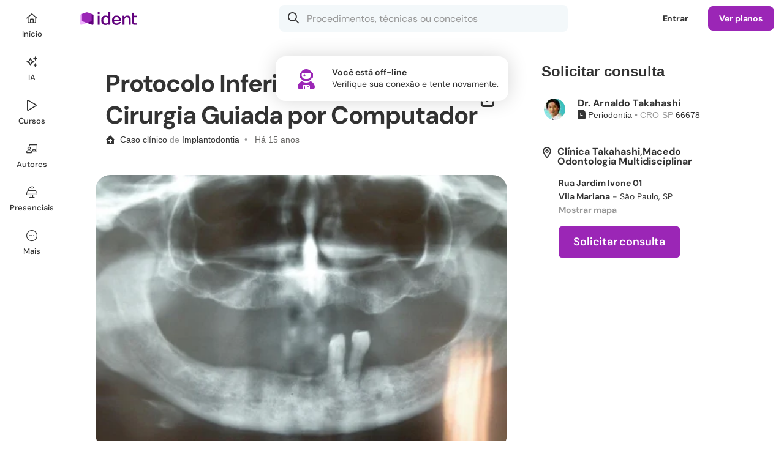

--- FILE ---
content_type: text/html; charset=UTF-8
request_url: https://www.ident.com.br/arnaldotakahashi/caso-clinico/3356-protocolo-inferior-e-superior-com-cirurgia-guiada-por-computador
body_size: 60111
content:
<!DOCTYPE html>
<html class="chrome chrome131 macos macos10-15 mouse css3 desktop robot notie ident responsive" lang="pt">
	<head>
        <meta charset="UTF-8">
<title>Protocolo Inferior e Superior com Cirurgia Guiada por Computador, Caso clínico | Ident</title>

<meta name="csrf-token" content="9cKoetRfmEsmKcy0xQJU1si4DKzNtuI1bi5oSBg9">
<meta name="description" content="Paciente chega na clínica após começar tratamento em outra que já faliu...">
<meta name="keywords" content="superior, guiada, protocolo, cirurgia, inferior">

<link rel="preconnect" href="https://sessions.bugsnag.com">
    <link rel="preconnect" href="https://asset1.ident.islcdn.com">
    <link rel="preconnect" href="https://asset2.ident.islcdn.com">
    <link rel="preconnect" href="https://asset3.ident.islcdn.com" crossorigin>
    <link rel="preconnect" href="https://asset4.ident.islcdn.com" crossorigin>
    <link rel="preconnect" href="https://asset5.ident.islcdn.com">
    <link rel="preconnect" href="https://ssl.widgets.webengage.com">

<link rel="preload" href="https://asset4.ident.islcdn.com/font/371f7677a2e6fda2b8837489ba83b57f/DMSansRegular.woff2" as="font" type="font/woff2" crossorigin="anonymous">
<link rel="preload" href="https://asset4.ident.islcdn.com/font/55cf7c317cfdf0e01c6af72aad2950dc/DMSansBold.woff2" as="font" type="font/woff2" crossorigin="anonymous">
<link rel="preload" href="https://asset4.ident.islcdn.com/font/c9f9f03920235dd1aa4a0ce825bceb9e/DMSansSemiBold.woff2" as="font" type="font/woff2" crossorigin="anonymous">
<link rel="preload" href="https://asset4.ident.islcdn.com/font/b8c56132b2190400e466442bf4c2a9ab/DMSansMedium.woff2" as="font" type="font/woff2" crossorigin="anonymous">
<link rel="preload" href="https://asset4.ident.islcdn.com/font/273e77aff9bc12439e86446803b88a32/WebstackerIcons.woff2" as="font" type="font/woff2" crossorigin="anonymous">


    <meta name="viewport" id="viewport" content="width=device-width,initial-scale=1,maximum-scale=5,user-scalable=1,viewport-fit=cover" data-responsive="true" >
            <link rel="manifest" href="/manifest.json" crossorigin="use-credentials">
    
<meta name="robots" content="all">

                        <meta property="og:title" content="Protocolo Inferior e Superior com Cirurgia Guiada por Computador" />
                        <meta property="og:type" content="isl-ident:clinicalcase" />
                        <meta property="og:description" content="" />
                        <meta property="og:url" content="https://www.ident.com.br/arnaldotakahashi/caso-clinico/3356-protocolo-inferior-e-superior-com-cirurgia-guiada-por-computador" />
                        <meta property="og:image" content="https://asset2.ident.islcdn.com/public-img/user/1/2/2091/content/3356/1359190417M.jpg" />
                        <meta property="fb:app_id" content="393340400706003" />
                        <meta property="al:ios:app_store_id" content="738018929" />
                        <meta property="al:android:package" content="com.isharelife.ident" />
                        <meta property="al:ios:app_name" content="Ident" />
                        <meta property="al:android:app_name" content="Ident" />
                        <meta property="al:ios:url" content="ident://arnaldotakahashi/caso-clinico/3356-protocolo-inferior-e-superior-com-cirurgia-guiada-por-computador" />
                        <meta property="al:android:url" content="ident://arnaldotakahashi/caso-clinico/3356-protocolo-inferior-e-superior-com-cirurgia-guiada-por-computador" />
                        <meta property="og:locale" content="pt_BR" />
                        <meta property="twitter:card" content="summary_large_image" />
                        <meta property="twitter:site" content="@iDentBrasil" />
    

<link rel="shortcut icon" type="image/x-icon" href="/favicon.ico">
<link rel="canonical" href="https://www.ident.com.br/arnaldotakahashi/caso-clinico/3356-protocolo-inferior-e-superior-com-cirurgia-guiada-por-computador">

                        
<style>.xCarousel:not(.flickity-rendered){display:flex;overflow:hidden}.xCarousel:not(.flickity-rendered) .flickity-slider{display:flex;flex-wrap:nowrap}.xCarousel:not(.flickity-rendered) .xCell{visibility:hidden;width:100%;height:200px}.clsOpacity0{opacity:0}.clsOpacity1{opacity:0;transition:opacity .1s ease-out}.clsOpacityDelay{opacity:0;transition:opacity .1s ease-out 1.5s}.clsOpacityInternal{opacity:0}#print_header,.clsDisplayInternal,[hidden]{display:none}html.mobileapp .clsOpacity1,html.mobileapp .clsOpacityDelay{transition:none}#navigation_controlbar .logo a,article,aside,details,figcaption,figure,footer,header,hgroup,iframe,nav,section,summary{display:block}#navigation_controlbar .controlRoot .xButtonText.xButtonActive i[class*=Solid],#navigation_controlbar .controlRoot .xButtonTextBlack.xButtonActive i[class*=Solid],#navigation_controlbar .controlRoot .xButtonTextLight.xButtonActive i[class*=Solid],audio,canvas,video{display:inline-block}audio:not([controls]){display:none;height:0}body,html{font-size:100%;-webkit-text-size-adjust:100%;-ms-text-size-adjust:100%;color:#000;line-height:1;height:100%;min-height:100%;min-width:320px;-webkit-overflow-scrolling:touch!important}body{height:auto;font-size:10px;position:relative;z-index:0}button{font-family:arial,sans-serif}a:focus{outline:5px auto -webkit-focus-ring-color;outline-offset:-1px}a:active,a:hover{outline:0}h4{font-size:1em}h5{font-size:.83em}h6{font-size:.75em}abbr[title]{border-bottom:1px dotted}#navigation_controlbar .controlRoot .xButtonText.xButtonActive span,#navigation_controlbar .controlRoot .xButtonTextBlack.xButtonActive span,#navigation_controlbar .controlRoot .xButtonTextLight.xButtonActive span,b,strong{font-weight:700}dfn{font-style:italic}mark{background:#ff0;color:#000}code,kbd,pre,samp{font-family:monospace,serif;font-size:1em}pre{white-space:pre-wrap;word-wrap:break-word}blockquote:after,blockquote:before,q:after,q:before{content:none}sub,sup{font-size:75%;line-height:0;position:relative}sup{top:-.5em}sub{bottom:-.25em}dl,menu,ol,ul{position:relative}menu{margin:0;padding:0 0 0 40px}dl,nav ol,nav ul,ol,ul{list-style:none}nav ol,nav ul{list-style-image:none}img{-ms-interpolation-mode:bicubic}#map_canvas img{max-width:none}svg:not(:root){overflow:hidden}figure{margin:0}legend{white-space:normal}button,input,select{vertical-align:baseline}button,input,select,textarea{font-size:100%;margin:0}button,input{line-height:normal}button,input[type=button],input[type=reset],input[type=submit]{cursor:pointer;-webkit-appearance:button}button[disabled],input[disabled]{cursor:default}input[type=checkbox],input[type=radio]{box-sizing:border-box;padding:0}input[type=search]{-webkit-appearance:textfield}input[type=search]::-webkit-search-cancel-button,input[type=search]::-webkit-search-decoration{-webkit-appearance:none}button::-moz-focus-inner,input::-moz-focus-inner{border:0;padding:0}textarea{overflow:auto;vertical-align:top}h1,h2,input[type=date],input[type=email],input[type=number],input[type=password],input[type=search],input[type=tel],input[type=text],li,p,select,textarea{box-sizing:border-box}a,abbr,acronym,address,applet,b,big,blockquote,body,caption,center,cite,code,dd,del,dfn,div,dl,dt,em,fieldset,font,form,h3,h4,h5,h6,html,i,iframe,img,ins,kbd,label,legend,object,ol,pre,q,s,samp,small,span,strike,strong,sub,sup,table,tbody,td,tfoot,th,thead,tr,tt,u,ul,var{margin:0;padding:0;border:0;outline:0;vertical-align:baseline;background:0 0;box-sizing:border-box}h1,h2,li,p{padding:0;border:0;outline:0;vertical-align:baseline;background:0 0}blockquote,q{quotes:none}:focus{outline:0}ins,u{text-decoration:none}del{text-decoration:line-through;color:#c40a0a}table{border-collapse:collapse;border-spacing:0}@media only screen and (max-width:999px),only screen and (max-device-width:999px){a,button,div,footer,h1,h2,h3,h4,h5,h6,header,img,label,li,nav,ol,p,span,ul{-webkit-tap-highlight-color:transparent}}.ratio16x9{padding-top:56.25%!important}.ratio4x3{padding-top:75%!important}.ratio4x2{padding-top:50%!important}.ratioTag{padding-top:42.7%!important}.ratioCover{padding-top:142.5%!important}.ratio3x1{padding-top:33.33333333%!important}.ratio1x1{padding-top:100%!important}.mt10{margin-top:10px}.mt20{margin-top:20px}.mt25{margin-top:25px}.mb0{margin-bottom:0!important}.mb5{margin-bottom:5px!important}.mb10{margin-bottom:10px!important}.mb15{margin-bottom:15px!important}.mb20{margin-bottom:20px!important}.mr5{margin-right:5px!important}.mr10{margin-right:10px!important}.mr15{margin-right:15px!important}.mr20{margin-right:20px!important}.mb30{margin-bottom:30px!important}.mb40{margin-bottom:40px!important}.pt10{padding-top:10px!important}.pt15{padding-top:15px!important}.pt20{padding-top:20px!important}.pt30{padding-top:30px!important}.pt40{padding-top:40px!important}.pb10,.pb15{padding-bottom:10px!important}.pb20{padding-bottom:20px!important}.pb30{padding-bottom:30px!important}.pb40{padding-bottom:40px!important}.pb60{padding-bottom:60px!important}.pl20{padding-left:20px!important}.pl15{padding-left:15px!important}.pl10{padding-left:10px!important}.pr10{padding-right:10px!important}.pr20{padding-right:20px!important}.clear{clear:both}p.reduced{margin-bottom:.71em}.block{display:block!important}.inline{display:inline!important}.inlineBlock{display:-moz-inline-block!important;display:inline-block!important}.noborder{border:0!important}.bold{font-weight:700!important}.semibold{font-weight:600!important}.nobold{font-weight:400!important}.nowidth{width:auto!important}.maxwidth{width:100%!important}.noheight{height:auto!important}.nomargin{margin:0!important}.marginauto{margin-left:auto!important;margin-right:auto!important}.notransition{-webkit-transition:none!important;-moz-transition:none!important;-o-transition:none!important;transition:none!important}.center{text-align:center!important}.left{text-align:left!important}.right{text-align:right!important}.breakword{word-wrap:break-word!important}.relative{position:relative!important;z-index:0}.static{position:static!important}.nobullet li,.nopadding{padding:0!important}.off,.printer_only{display:none!important}.fL{float:left!important}.fR{float:right!important}.fN{float:none!important}.cR{clear:right}.cL{clear:left}.black{color:#000!important}.nobullet li{background:0 0!important;list-style:none}.nooverflow{overflow:visible!important;height:auto!important}#grid:after,#gridCatalog:after,#gridMini:after,#gridWide:after,.clearfix:after{content:".";display:block;height:0;font-size:0;clear:both;visibility:hidden}#grid,#gridCatalog,#gridMini,#gridWide,.clearfix{display:block}.outer{position:absolute;top:-9999px;left:-9999px}a.hoverline:hover,div.error a{text-decoration:underline!important}.noselect{-webkit-touch-callout:none;-webkit-user-select:none;-khtml-user-select:none;-moz-user-select:none;-ms-user-select:none;user-select:none}.noScroll{overflow:hidden!important}.screenShader{position:fixed!important;border-top-left-radius:16px;-webkit-backdrop-filter:blur(20px);backdrop-filter:blur(20px);opacity:0;top:-2px;left:-2px;right:auto;bottom:auto;z-index:51;transition:opacity .3s ease}.screenShader,.xThemeDark .screenShader{background-color:rgba(0,0,0,.4)}@media(prefers-color-scheme:dark){.xThemeAuto .screenShader{background-color:rgba(0,0,0,.4)}}body[class*=" screenShade"] .screenShader,div[class^=screenShade] .screenShader{opacity:1;top:60px;left:112px;right:0;bottom:0}.appShellSubMenu div[class^=screenShade] .screenShader,body[class*=" screenShade"] .appShellSubMenu .screenShader{left:25%}.appShellHideTabBar div[class^=screenShade] .screenShader,body[class*=" screenShade"] .appShellHideTabBar .screenShader{left:0;border-radius:0}@media only screen and (max-width:999px),only screen and (max-device-width:999px){body[class*=" screenShade"] .screenShader,div[class^=screenShade] .screenShader{left:0!important;border-top-left-radius:0}}@media only screen and (max-width:667px),only screen and (max-device-width:667px){.noScrollPhone{overflow:hidden!important}}div.alert,div.error,div.success{padding:.5em 1em;border-radius:1.5em;margin-bottom:2em}div.error{background:#bc0000}div.alert .message,div.error .message{margin:0!important;font-weight:700;color:#fff!important}div.error a{color:#fff!important;font-weight:400!important}div.alert,div.success{background-color:#fff1a8}div.alert .message{color:#000!important;background:#fff1a8 url(https://asset5.ident.islcdn.com/core-img/7bc9fff6dcf6e089e23f0af63e3d5784/icoAlertS.gif)no-repeat 0;padding-left:1.7em}div.success{background-color:#d8ffae;padding:1.5em;border-radius:16px}div.success .message{margin:0!important;font-weight:700;position:relative;color:#333!important}div.success .iconSmallSuccess{background:#d8ffae;padding-left:0;color:#65992e!important}#videos_coursemenu #courseMenu .subMenu .subMenuOptions h3 i,div.success .iconSmallSuccess:before{margin-right:10px}@media only screen and (min-width:668px),only screen and (min-device-width:668px){textarea::-webkit-scrollbar,ul::-webkit-scrollbar{height:8px;background-color:initial;border-radius:8px;width:8px}textarea::-webkit-scrollbar:hover,ul::-webkit-scrollbar:hover{background-color:#eee;box-shadow:inset 1px 1px rgba(0,0,0,.1),inset -1px -1px rgba(0,0,0,7%)}textarea::-webkit-scrollbar-thumb,ul::-webkit-scrollbar-thumb{min-height:.8em;min-width:.8em;background-color:rgba(0,0,0,.2);box-shadow:inset 1px 1px rgba(0,0,0,.1),inset -1px -1px rgba(0,0,0,7%);border-radius:8px}textarea::-webkit-scrollbar-thumb:hover,ul::-webkit-scrollbar-thumb:hover{background-color:#aaa}textarea::-webkit-scrollbar-thumb:active,ul::-webkit-scrollbar-thumb:active{background-color:#888}}html,input,select,textarea{font-family:arial,sans-serif}.upper{text-transform:uppercase!important}.alt{font-family:georgia,times new roman,serif;font-style:italic;font-weight:400}.dquo{margin-left:-.55em}a,a:active,a:focus,a:hover,a:visited{outline:0!important;-moz-outline:0!important;transition:color .1s ease}a,a:hover,a:visited{color:#3b5998;text-decoration:none}a:hover{color:#4d77c1}a:active{color:#3b5998}li{line-height:1.4em;margin:0 0 .71em}li.phpdebugbar-widgets-list-item,li.sortable{font-size:1em}li.sortable{line-height:normal}h3,li,p{font-size:1.4em}p{margin:0 0 1.42em}li.small,p.small{font-size:1.2em;margin-bottom:1.25em}li.small,p,p.large,p.small,small{line-height:1.4em}p.large{font-size:1.6em;margin-bottom:1.25em}.fieldsetTitle{font-weight:700;margin-bottom:1em}small{font-size:1em}h1,h2{margin:0 0 .8em}h1{font-size:3.6em;line-height:1.2em;letter-spacing:-.01em}h1.sectionTitle,h3.sectionTitle{margin-top:-.2em}h1.reducedH1{font-size:2.6em;font-weight:700}.sectionh1{line-height:2em}.sectionh1 .link{color:#6a6a6a;padding-right:.8em;margin-right:.3em;text-decoration:none!important;background:url(https://asset5.ident.islcdn.com/core-img/14d6307122f4c59595f7c5d15d415ad6/arrowBreadcrumb.gif)no-repeat 100%}.sectionh1 a.link:hover{color:#4d77c1}.sectionh3{font-size:1.1em}#gridMini #content h1{margin-bottom:.27em}h2{font-size:2.1em;line-height:1.8em}h3{line-height:1.5em}h1,h2,h3,h4{font-family:dm sans,arial,sans-serif}h1,h2,h3{font-weight:400}.highlight{font-weight:700;background-color:initial!important}.emergency{font-weight:700;color:#c40a0a}.emergency,.light{background-color:initial!important}.underline{text-decoration:underline}.gradientText{font-weight:700!important;background-size:100%;-webkit-background-clip:text;-moz-background-clip:text;background-clip:text;-webkit-text-fill-color:transparent;-moz-text-fill-color:transparent}.ident .gradientText{background-color:#9b26b6;background-image:linear-gradient(60deg,#9b26b6,#da5dff)}.medstream .gradientText{background-color:#77a2dd;background-image:linear-gradient(60deg,#77a2dd,#a2c3ff)}.vivadehof .gradientText{background-color:#820002;background-image:linear-gradient(60deg,#820002,#cf3b3b)}.ident .xThemeDark .gradientText{background-color:#c44ee7;background-image:linear-gradient(60deg,#c44ee7,#da5dff)}.medstream .xThemeDark .gradientText{background-color:#84b5f5;background-image:linear-gradient(60deg,#84b5f5,#a2c3ff)}.vivadehof .xThemeDark .gradientText{background-color:#ae1d1e;background-image:linear-gradient(60deg,#ae1d1e,#cf3b3b)}@media(prefers-color-scheme:dark){.ident .xThemeAuto .gradientText{background-color:#c44ee7;background-image:linear-gradient(60deg,#c44ee7,#da5dff)}.medstream .xThemeAuto .gradientText{background-color:#84b5f5;background-image:linear-gradient(60deg,#84b5f5,#a2c3ff)}.vivadehof .xThemeAuto .gradientText{background-color:#ae1d1e;background-image:linear-gradient(60deg,#ae1d1e,#cf3b3b)}}.grecaptcha-badge{display:none}@media only screen and (max-width:999px),only screen and (max-device-width:999px){.hideChat .intercom-launcher,.hideChat .intercom-launcher-frame{display:none!important}body:not(.appShellHideTabBar) .intercom-launcher,body:not(.appShellHideTabBar) .intercom-launcher-frame,body:not(.appShellHideTabBar) .intercom-messenger-frame{margin-bottom:65px!important}.intercom-open.hideChat .intercom-launcher,.intercom-open.hideChat .intercom-launcher-frame{display:block!important}}@media only screen and (max-width:667px),only screen and (max-device-width:667px){.hideChat .intercom-launcher,.hideChat .intercom-launcher-frame{display:none!important}.intercom-open.hideChat .intercom-launcher,.intercom-open.hideChat .intercom-launcher-frame{display:block!important}}body.popOpen .intercom-lightweight-app{z-index:50!important}body.popOpen .intercom-lightweight-app .intercom-launcher{z-index:49!important}body.modal .intercom-lightweight-app,body.modal .intercom-lightweight-app .intercom-launcher,body.playerModal .intercom-lightweight-app,body.playerModal .intercom-lightweight-app .intercom-launcher{display:none!important;z-index:-1!important}.highcharts-container{line-height:normal!important}#navigation_controlbar .controlRoot nav.xTabBar li>.xButtonTextBlack,#navigation_controlbar .loginButton{background-color:initial;border-color:transparent}#navigation_controlbar .controlRoot nav.xTabBar li>.xButtonTextBlack:hover,#navigation_controlbar .loginButton:hover,#popContainer .fullClose a:hover{background-color:#f3f8fa}.xThemeDark #navigation_controlbar .controlRoot nav.xTabBar li>.xButtonTextBlack:hover,.xThemeDark #navigation_controlbar .loginButton:hover{background-color:#2c333b}@media(prefers-color-scheme:dark){.xThemeAuto #navigation_controlbar .loginButton:hover{background-color:#2c333b}}.controlBarHidden.controlBarLockedToTop .fixedControlBar,.controlBarLockedHidden .fixedControlBar{padding-top:0}#navigation_controlbar{background-color:#fff;height:60px;position:fixed;width:100%;top:0;z-index:306}.xThemeDark #navigation_controlbar,.xThemeDark nav.xTabBar ul{background-color:#202a2c}@media(prefers-color-scheme:dark){.xThemeAuto #navigation_controlbar{background-color:#202a2c}}#navigation_controlbar .loginControl{position:relative;margin-left:auto;z-index:302}#navigation_controlbar .loginControl .onlyPhone{display:none}#navigation_controlbar .controlSpacing{border-bottom:1px solid #eff3f4;padding:0 32px}.xThemeDark #navigation_controlbar .controlSpacing{border-bottom:1px solid #323a43}@media(prefers-color-scheme:dark){.xThemeAuto #navigation_controlbar .controlSpacing{border-bottom:1px solid #323a43}}@media only screen and (max-width:667px),only screen and (max-device-width:667px){#navigation_controlbar .loginControl .loginButton,#navigation_controlbar .loginControl .sellButton{display:none}#navigation_controlbar .loginControl .onlyPhone{display:inline-block}}#navigation_controlbar .controlRoot{margin:0 auto;display:flex;align-items:center;height:60px;min-width:0}#navigation_controlbar .controlRoot .controlRight{display:flex;flex-grow:1;align-items:center}#navigation_controlbar .account{float:right;height:60px;overflow:visible}@media only screen and (max-width:999px),only screen and (max-device-width:999px){#navigation_controlbar .controlSpacing{padding:0 16px}.fullSearchControlBar{padding-top:123px}}@media only screen and (max-width:667px),only screen and (max-device-width:667px){#navigation_controlbar .controlSpacing{padding:0 8px 0 0}}#navigation_controlbar .controlRoot nav.xTabBar{flex-grow:1}#navigation_controlbar .controlRoot nav.xTabBar .home{order:1}#navigation_controlbar .controlRoot nav.xTabBar .search{order:2}#navigation_controlbar .controlRoot nav.xTabBar .activity{order:6}#navigation_controlbar .controlRoot nav.xTabBar .authors,#navigation_controlbar .controlRoot nav.xTabBar .channels{order:4}#navigation_controlbar .controlRoot nav.xTabBar .my{order:5}#navigation_controlbar .controlRoot .xButtonText i[class*=Solid],#navigation_controlbar .controlRoot .xButtonText.xButtonActive i[class*=Light],#navigation_controlbar .controlRoot .xButtonTextBlack i[class*=Solid],#navigation_controlbar .controlRoot .xButtonTextBlack.xButtonActive i[class*=Light],#navigation_controlbar .controlRoot .xButtonTextLight i[class*=Solid],#navigation_controlbar .controlRoot .xButtonTextLight.xButtonActive i[class*=Light],#navigation_controlbar .controlRoot nav.xTabBar .home{display:none}#navigation_controlbar .controlRoot nav.xTabBar .activity{z-index:302;margin-left:auto}#navigation_controlbar .controlRoot nav.xTabBar ul{justify-content:flex-start}#navigation_controlbar .controlRoot nav.xTabBar ul>li{flex-grow:0;justify-content:flex-start}@media(prefers-color-scheme:dark){.xThemeAuto #navigation_controlbar .controlRoot nav.xTabBar li>.xButtonTextBlack:hover{background-color:#2c333b}}@media only screen and (max-width:999px),only screen and (max-device-width:999px){#navigation_controlbar .controlRoot nav.xTabBar .home{order:1}#navigation_controlbar .controlRoot nav.xTabBar .search{order:2}#navigation_controlbar .controlRoot nav.xTabBar .activity{order:3;margin:0}#navigation_controlbar .controlRoot nav.xTabBar .authors,#navigation_controlbar .controlRoot nav.xTabBar .channels{order:4}#navigation_controlbar .controlRoot nav.xTabBar .my{order:5}#navigation_controlbar .controlRoot nav.xTabBar .home{display:flex}#navigation_controlbar .controlRoot nav.xTabBar ul{justify-content:space-between}#navigation_controlbar .controlRoot nav.xTabBar ul>li{flex-grow:1;justify-content:space-between}}#navigation_controlbar .logo{display:block;padding-right:20px}#navigation_controlbar .logo img{max-height:29px;max-width:100px;transition:transform 200ms ease-out}#navigation_controlbar .logo img:hover,#navigation_shell_bar .logo img:hover{transform:scale(1.1)}@media only screen and (max-width:999px),only screen and (max-device-width:999px){#navigation_controlbar .logo{position:absolute;left:50%;transform:translate(-50%,0);top:0;height:60px;display:flex;align-items:center}}#app_storebadges{display:block;width:100%;text-align:center;position:relative;z-index:1}#app_storebadges a{display:block!important;padding:10px!important;line-height:0!important;height:auto!important;border-radius:0!important;background:0 0!important}#app_storebadges a img{border-radius:8px!important;width:100%!important;max-width:160px!important;height:auto}#app_storebadges a img,#app_storebadges.landscape a{display:inline-block!important}#app_storebadges.landscape a img{max-width:150px!important}.xThemeDark,.xThemeDarkBackground{background-color:#2c333b;color:#fff}.xThemeBright #root,.xThemeMedium #root,body.xThemeBright,body.xThemeMedium{background-color:#fff}.xThemeDark #root{background-color:#2c333b}.xButtonFacebook small,.xButtonFacebookOutline small,.xButtonFeedback small,.xButtonForm small,.xButtonNegative small,.xButtonOutline small,.xButtonOutlineNegative small,.xButtonOutlineTextBold small,.xButtonPrimary small,.xButtonSSOApple small,.xButtonSSOFacebook small,.xButtonSSOGoogle small,.xButtonSSOMail small,.xButtonSSOMicrosoft small,.xButtonText small,.xButtonTextBlack small,.xButtonTextBold small,.xButtonTextLight small,.xButtonTextNegative small,.xButtonWhatsApp small,.xThemeAuto .xThemeBright .xButtonFacebook small,.xThemeAuto .xThemeBright .xButtonFacebookOutline small,.xThemeAuto .xThemeBright .xButtonFeedback small,.xThemeAuto .xThemeBright .xButtonForm small,.xThemeAuto .xThemeBright .xButtonNegative small,.xThemeAuto .xThemeBright .xButtonOutline small,.xThemeAuto .xThemeBright .xButtonOutlineNegative small,.xThemeAuto .xThemeBright .xButtonOutlineTextBold small,.xThemeAuto .xThemeBright .xButtonPrimary small,.xThemeAuto .xThemeBright .xButtonSSOApple small,.xThemeAuto .xThemeBright .xButtonSSOFacebook small,.xThemeAuto .xThemeBright .xButtonSSOGoogle small,.xThemeAuto .xThemeBright .xButtonSSOMail small,.xThemeAuto .xThemeBright .xButtonSSOMicrosoft small,.xThemeAuto .xThemeBright .xButtonText small,.xThemeAuto .xThemeBright .xButtonTextBlack small,.xThemeAuto .xThemeBright .xButtonTextBold small,.xThemeAuto .xThemeBright .xButtonTextLight small,.xThemeAuto .xThemeBright .xButtonTextNegative small,.xThemeAuto .xThemeBright .xButtonWhatsApp small,.xThemeAuto .xThemeBright i,.xThemeAuto .xThemeBright p,.xThemeAuto .xThemeBright span,.xThemeAuto .xThemeMedium .xButtonFacebook small,.xThemeAuto .xThemeMedium .xButtonFacebookOutline small,.xThemeAuto .xThemeMedium .xButtonFeedback small,.xThemeAuto .xThemeMedium .xButtonForm small,.xThemeAuto .xThemeMedium .xButtonNegative small,.xThemeAuto .xThemeMedium .xButtonOutline small,.xThemeAuto .xThemeMedium .xButtonOutlineNegative small,.xThemeAuto .xThemeMedium .xButtonOutlineTextBold small,.xThemeAuto .xThemeMedium .xButtonPrimary small,.xThemeAuto .xThemeMedium .xButtonSSOApple small,.xThemeAuto .xThemeMedium .xButtonSSOFacebook small,.xThemeAuto .xThemeMedium .xButtonSSOGoogle small,.xThemeAuto .xThemeMedium .xButtonSSOMail small,.xThemeAuto .xThemeMedium .xButtonSSOMicrosoft small,.xThemeAuto .xThemeMedium .xButtonText small,.xThemeAuto .xThemeMedium .xButtonTextBlack small,.xThemeAuto .xThemeMedium .xButtonTextBold small,.xThemeAuto .xThemeMedium .xButtonTextLight small,.xThemeAuto .xThemeMedium .xButtonTextNegative small,.xThemeAuto .xThemeMedium .xButtonWhatsApp small,.xThemeDark .xThemeBright .xButtonFacebook small,.xThemeDark .xThemeBright .xButtonFacebookOutline small,.xThemeDark .xThemeBright .xButtonFeedback small,.xThemeDark .xThemeBright .xButtonForm small,.xThemeDark .xThemeBright .xButtonNegative small,.xThemeDark .xThemeBright .xButtonOutline small,.xThemeDark .xThemeBright .xButtonOutlineNegative small,.xThemeDark .xThemeBright .xButtonOutlineTextBold small,.xThemeDark .xThemeBright .xButtonPrimary small,.xThemeDark .xThemeBright .xButtonSSOApple small,.xThemeDark .xThemeBright .xButtonSSOFacebook small,.xThemeDark .xThemeBright .xButtonSSOGoogle small,.xThemeDark .xThemeBright .xButtonSSOMail small,.xThemeDark .xThemeBright .xButtonSSOMicrosoft small,.xThemeDark .xThemeBright .xButtonText small,.xThemeDark .xThemeBright .xButtonTextBlack small,.xThemeDark .xThemeBright .xButtonTextBold small,.xThemeDark .xThemeBright .xButtonTextLight small,.xThemeDark .xThemeBright .xButtonTextNegative small,.xThemeDark .xThemeBright .xButtonWhatsApp small,.xThemeDark .xThemeBright i,.xThemeDark .xThemeBright p,.xThemeDark .xThemeBright span,.xThemeDark .xThemeMedium .xButtonFacebook small,.xThemeDark .xThemeMedium .xButtonFacebookOutline small,.xThemeDark .xThemeMedium .xButtonFeedback small,.xThemeDark .xThemeMedium .xButtonForm small,.xThemeDark .xThemeMedium .xButtonNegative small,.xThemeDark .xThemeMedium .xButtonOutline small,.xThemeDark .xThemeMedium .xButtonOutlineNegative small,.xThemeDark .xThemeMedium .xButtonOutlineTextBold small,.xThemeDark .xThemeMedium .xButtonPrimary small,.xThemeDark .xThemeMedium .xButtonSSOApple small,.xThemeDark .xThemeMedium .xButtonSSOFacebook small,.xThemeDark .xThemeMedium .xButtonSSOGoogle small,.xThemeDark .xThemeMedium .xButtonSSOMail small,.xThemeDark .xThemeMedium .xButtonSSOMicrosoft small,.xThemeDark .xThemeMedium .xButtonText small,.xThemeDark .xThemeMedium .xButtonTextBlack small,.xThemeDark .xThemeMedium .xButtonTextBold small,.xThemeDark .xThemeMedium .xButtonTextLight small,.xThemeDark .xThemeMedium .xButtonTextNegative small,.xThemeDark .xThemeMedium .xButtonWhatsApp small,.xThemeDark .xThemeMedium i,.xThemeDark .xThemeMedium p,.xThemeDark .xThemeMedium span,.xThemeMedium{color:#333}.xThemeMediumBackground{background-color:#f3f8fa;color:#333}.xThemeBright{background-color:#fff;color:#333}@media(prefers-color-scheme:dark){.xThemeMedium.xThemeAuto #root{background-color:#2c333b}.xThemeMedium.xThemeAuto{color:#fff}.xThemeMedium.xThemeAuto .xThemeMediumBackground{background-color:#2c333b;color:#fff}}.xThemeNoBg{background-color:initial!important}.xThemeDark .xThemeMediumShow,.xThemeDark .xThemeMediumShowInline,.xThemeDarkShow,.xThemeDarkShowInline{display:none!important}.xThemeDark .xThemeDarkShow,.xThemeMedium .xThemeMediumShow,.xThemeMediumShow{display:block!important}.xThemeDark .xThemeDarkShowInline,.xThemeMedium .xThemeMediumShowInline,.xThemeMediumShowInline{display:inline-block!important}@media(prefers-color-scheme:dark){.xThemeMedium.xThemeAuto .xThemeMediumShow,.xThemeMedium.xThemeAuto .xThemeMediumShowInline{display:none!important}.xThemeMedium.xThemeAuto .xThemeDarkShow{display:block!important}.xThemeMedium.xThemeAuto .xThemeDarkShowInline{display:inline-block!important}}.xThemeDark .xButtonFacebook small,.xThemeDark .xButtonFacebookOutline small,.xThemeDark .xButtonFeedback small,.xThemeDark .xButtonForm small,.xThemeDark .xButtonNegative small,.xThemeDark .xButtonOutline small,.xThemeDark .xButtonOutlineNegative small,.xThemeDark .xButtonOutlineTextBold small,.xThemeDark .xButtonPrimary small,.xThemeDark .xButtonSSOApple small,.xThemeDark .xButtonSSOFacebook small,.xThemeDark .xButtonSSOGoogle small,.xThemeDark .xButtonSSOMail small,.xThemeDark .xButtonSSOMicrosoft small,.xThemeDark .xButtonText small,.xThemeDark .xButtonTextBlack small,.xThemeDark .xButtonTextBold small,.xThemeDark .xButtonTextLight small,.xThemeDark .xButtonTextNegative small,.xThemeDark .xButtonWhatsApp small,.xThemeDark a,.xThemeDark a:active,.xThemeDark a:hover,.xThemeDark a:visited,.xThemeDark i,.xThemeDark p,.xThemeDark span{color:#fff}@media(prefers-color-scheme:dark){body.xThemeAuto{background-color:#2c333b}.xThemeAuto a,.xThemeAuto a:active,.xThemeAuto a:hover,.xThemeAuto a:visited,.xThemeAuto i,.xThemeAuto p,.xThemeAuto span{color:#fff}}.xThemeAuto .xThemeBright a,.xThemeAuto .xThemeBright a:visited,.xThemeDark .xThemeBright a,.xThemeDark .xThemeBright a:visited,.xThemeDark .xThemeMedium a,.xThemeDark .xThemeMedium a:visited{color:#3b5998;text-decoration:none}.xThemeAuto .xThemeBright a:hover,.xThemeDark .xThemeBright a:hover,.xThemeDark .xThemeMedium a:hover{color:#4d77c1}.xThemeAuto .xThemeBright a:active,.xThemeDark .xThemeBright a:active,.xThemeDark .xThemeMedium a:active{color:#3b5998}.xButtonForm,.xButtonSSOApple,.xButtonSSOFacebook,.xButtonSSOGoogle,.xButtonSSOMail,.xButtonSSOMicrosoft{cursor:pointer;cursor:hand;font-size:14px;line-height:1em;text-decoration:none!important;font-family:dm sans,arial,sans-serif;padding:.86em 1.28em;letter-spacing:-.01em;outline-width:0;outline-style:none;outline-color:transparent;overflow:visible;width:auto;font-weight:600}.xButtonSSOApple,.xButtonSSOFacebook,.xButtonSSOGoogle,.xButtonSSOMail,.xButtonSSOMicrosoft{transition:background-color .5s ease,border .5s ease,color .5s ease}.xButtonForm{vertical-align:middle;display:inline-block;border:1px solid #9b26b6;border-radius:5px}.xButtonPrimary{background-color:#9b26b6}.xButtonFacebook,.xButtonFacebookOutline,.xButtonNegative,.xButtonOutline,.xButtonOutlineNegative,.xButtonPrimary,.xButtonWhatsApp{cursor:pointer;cursor:hand;font-size:14px;line-height:1em;vertical-align:middle;text-decoration:none!important;font-family:dm sans,arial,sans-serif;padding:.86em 1.28em;letter-spacing:-.01em;display:inline-block;border:1px solid #9b26b6;outline-width:0;outline-style:none;outline-color:transparent;overflow:visible;width:auto;font-weight:600;border-radius:5px;transition:background-color .5s ease,border .5s ease,color .5s ease}.xButtonNegative{background-color:#9b26b6;color:#fff}.xButtonFeedback,.xButtonText,.xButtonTextBlack,.xButtonTextLight{font-weight:600}.xButtonFeedback,.xButtonOutlineTextBold,.xButtonText,.xButtonTextBlack,.xButtonTextBold,.xButtonTextLight,.xButtonTextNegative{cursor:pointer;cursor:hand;font-size:14px;line-height:1em;vertical-align:middle;text-decoration:none!important;font-family:dm sans,arial,sans-serif;padding:.86em 1.28em;letter-spacing:-.01em;display:inline-block;border:1px solid #9b26b6;outline-width:0;outline-style:none;outline-color:transparent;overflow:visible;width:auto;border-radius:5px;transition:background-color .5s ease,border .5s ease,color .5s ease}.xButtonTextNegative{background-color:#9b26b6;color:#fff;font-weight:600}.xButtonFacebook span,.xButtonFacebookOutline span,.xButtonFeedback span,.xButtonForm span,.xButtonNegative span,.xButtonOutlineNegative span,.xButtonOutlineTextBold span,.xButtonPrimary span,.xButtonSSOApple span,.xButtonSSOFacebook span,.xButtonSSOGoogle span,.xButtonSSOMail span,.xButtonSSOMicrosoft span,.xButtonText span,.xButtonTextBlack span,.xButtonTextBold span,.xButtonTextLight span,.xButtonTextNegative span,.xButtonWhatsApp span{color:inherit}.xButtonSSOApple i,.xButtonSSOFacebook i,.xButtonSSOGoogle i,.xButtonSSOMail i,.xButtonSSOMicrosoft i{color:inherit!important}.xButtonFacebook i,.xButtonFacebookOutline i,.xButtonFeedback i,.xButtonForm i,.xButtonNegative i,.xButtonOutline i,.xButtonOutlineNegative i,.xButtonOutlineTextBold i,.xButtonPrimary i,.xButtonText i,.xButtonTextBlack i,.xButtonTextBold i,.xButtonTextLight i,.xButtonTextNegative i,.xButtonWhatsApp i{color:inherit!important;margin-right:.57em}.xButtonForm i:before,.xButtonOutline i:before,.xButtonOutlineNegative i:before,.xButtonPrimary i:before,.xButtonSSOApple i:before,.xButtonSSOFacebook i:before,.xButtonSSOGoogle i:before,.xButtonSSOMail i:before,.xButtonSSOMicrosoft i:before{font-size:1.2em;line-height:.6em}.xButtonFacebook i:before,.xButtonFacebookOutline i:before,.xButtonWhatsApp i:before{line-height:.6em}.xButtonFeedback i:before,.xButtonNegative i:before,.xButtonOutlineTextBold i:before,.xButtonText i:before,.xButtonTextBlack i:before,.xButtonTextBold i:before,.xButtonTextLight i:before,.xButtonTextNegative i:before{font-size:1.2em;line-height:.6em}.xButtonFacebook i.xButtonIconRight,.xButtonFacebookOutline i.xButtonIconRight,.xButtonFeedback i.xButtonIconRight,.xButtonForm i.xButtonIconRight,.xButtonNegative i.xButtonIconRight,.xButtonOutline i.xButtonIconRight,.xButtonOutlineNegative i.xButtonIconRight,.xButtonOutlineTextBold i.xButtonIconRight,.xButtonPrimary i.xButtonIconRight,.xButtonSSOApple i.xButtonIconRight,.xButtonSSOFacebook i.xButtonIconRight,.xButtonSSOGoogle i.xButtonIconRight,.xButtonSSOMail i.xButtonIconRight,.xButtonSSOMicrosoft i.xButtonIconRight,.xButtonText i.xButtonIconRight,.xButtonTextBlack i.xButtonIconRight,.xButtonTextBold i.xButtonIconRight,.xButtonTextLight i.xButtonIconRight,.xButtonTextNegative i.xButtonIconRight,.xButtonWhatsApp i.xButtonIconRight{margin-right:0;margin-left:.57em}.xButtonFacebook i.xButtonIconStand,.xButtonFacebookOutline i.xButtonIconStand,.xButtonFeedback i.xButtonIconStand,.xButtonForm i.xButtonIconStand,.xButtonNegative i.xButtonIconStand,.xButtonOutline i.xButtonIconStand,.xButtonOutlineNegative i.xButtonIconStand,.xButtonOutlineTextBold i.xButtonIconStand,.xButtonPrimary i.xButtonIconStand,.xButtonSSOApple i.xButtonIconStand,.xButtonSSOFacebook i.xButtonIconStand,.xButtonSSOGoogle i.xButtonIconStand,.xButtonSSOMail i.xButtonIconStand,.xButtonSSOMicrosoft i.xButtonIconStand,.xButtonText i.xButtonIconStand,.xButtonTextBlack i.xButtonIconStand,.xButtonTextBold i.xButtonIconStand,.xButtonTextLight i.xButtonIconStand,.xButtonTextNegative i.xButtonIconStand,.xButtonWhatsApp i.xButtonIconStand{margin:0}.mouse .xButtonSSOApple:hover,.mouse .xButtonSSOFacebook:hover,.mouse .xButtonSSOGoogle:hover,.mouse .xButtonSSOMail:hover,.mouse .xButtonSSOMicrosoft:hover{color:#fff}.mouse .xButtonNegative:hover,.mouse .xButtonPrimary:hover,.mouse .xButtonTextNegative:hover{color:#fff;background-color:#c44ee7;border-color:#c44ee7}.xButtonFacebook small del,.xButtonFacebookOutline small del,.xButtonFeedback small del,.xButtonForm small del,.xButtonNegative small del,.xButtonOutline small del,.xButtonOutlineNegative small del,.xButtonOutlineTextBold small del,.xButtonPrimary small del,.xButtonSSOApple small del,.xButtonSSOFacebook small del,.xButtonSSOGoogle small del,.xButtonSSOMail small del,.xButtonSSOMicrosoft small del,.xButtonText small del,.xButtonTextBlack small del,.xButtonTextBold small del,.xButtonTextLight small del,.xButtonTextNegative small del,.xButtonWhatsApp small del,.xThemeAuto .xThemeBright .xButtonFacebook small del,.xThemeAuto .xThemeBright .xButtonFacebookOutline small del,.xThemeAuto .xThemeBright .xButtonFeedback small del,.xThemeAuto .xThemeBright .xButtonForm small del,.xThemeAuto .xThemeBright .xButtonNegative small del,.xThemeAuto .xThemeBright .xButtonOutline small del,.xThemeAuto .xThemeBright .xButtonOutlineNegative small del,.xThemeAuto .xThemeBright .xButtonOutlineTextBold small del,.xThemeAuto .xThemeBright .xButtonPrimary small del,.xThemeAuto .xThemeBright .xButtonSSOApple small del,.xThemeAuto .xThemeBright .xButtonSSOFacebook small del,.xThemeAuto .xThemeBright .xButtonSSOGoogle small del,.xThemeAuto .xThemeBright .xButtonSSOMail small del,.xThemeAuto .xThemeBright .xButtonSSOMicrosoft small del,.xThemeAuto .xThemeBright .xButtonText small del,.xThemeAuto .xThemeBright .xButtonTextBlack small del,.xThemeAuto .xThemeBright .xButtonTextBold small del,.xThemeAuto .xThemeBright .xButtonTextLight small del,.xThemeAuto .xThemeBright .xButtonTextNegative small del,.xThemeAuto .xThemeBright .xButtonWhatsApp small del,.xThemeAuto .xThemeMedium .xButtonFacebook small del,.xThemeAuto .xThemeMedium .xButtonFacebookOutline small del,.xThemeAuto .xThemeMedium .xButtonFeedback small del,.xThemeAuto .xThemeMedium .xButtonForm small del,.xThemeAuto .xThemeMedium .xButtonNegative small del,.xThemeAuto .xThemeMedium .xButtonOutline small del,.xThemeAuto .xThemeMedium .xButtonOutlineNegative small del,.xThemeAuto .xThemeMedium .xButtonOutlineTextBold small del,.xThemeAuto .xThemeMedium .xButtonPrimary small del,.xThemeAuto .xThemeMedium .xButtonSSOApple small del,.xThemeAuto .xThemeMedium .xButtonSSOFacebook small del,.xThemeAuto .xThemeMedium .xButtonSSOGoogle small del,.xThemeAuto .xThemeMedium .xButtonSSOMail small del,.xThemeAuto .xThemeMedium .xButtonSSOMicrosoft small del,.xThemeAuto .xThemeMedium .xButtonText small del,.xThemeAuto .xThemeMedium .xButtonTextBlack small del,.xThemeAuto .xThemeMedium .xButtonTextBold small del,.xThemeAuto .xThemeMedium .xButtonTextLight small del,.xThemeAuto .xThemeMedium .xButtonTextNegative small del,.xThemeAuto .xThemeMedium .xButtonWhatsApp small del,.xThemeDark .xThemeBright .xButtonFacebook small del,.xThemeDark .xThemeBright .xButtonFacebookOutline small del,.xThemeDark .xThemeBright .xButtonFeedback small del,.xThemeDark .xThemeBright .xButtonForm small del,.xThemeDark .xThemeBright .xButtonNegative small del,.xThemeDark .xThemeBright .xButtonOutline small del,.xThemeDark .xThemeBright .xButtonOutlineNegative small del,.xThemeDark .xThemeBright .xButtonOutlineTextBold small del,.xThemeDark .xThemeBright .xButtonPrimary small del,.xThemeDark .xThemeBright .xButtonSSOApple small del,.xThemeDark .xThemeBright .xButtonSSOFacebook small del,.xThemeDark .xThemeBright .xButtonSSOGoogle small del,.xThemeDark .xThemeBright .xButtonSSOMail small del,.xThemeDark .xThemeBright .xButtonSSOMicrosoft small del,.xThemeDark .xThemeBright .xButtonText small del,.xThemeDark .xThemeBright .xButtonTextBlack small del,.xThemeDark .xThemeBright .xButtonTextBold small del,.xThemeDark .xThemeBright .xButtonTextLight small del,.xThemeDark .xThemeBright .xButtonTextNegative small del,.xThemeDark .xThemeBright .xButtonWhatsApp small del,.xThemeDark .xThemeMedium .xButtonFacebook small del,.xThemeDark .xThemeMedium .xButtonFacebookOutline small del,.xThemeDark .xThemeMedium .xButtonFeedback small del,.xThemeDark .xThemeMedium .xButtonForm small del,.xThemeDark .xThemeMedium .xButtonNegative small del,.xThemeDark .xThemeMedium .xButtonOutline small del,.xThemeDark .xThemeMedium .xButtonOutlineNegative small del,.xThemeDark .xThemeMedium .xButtonOutlineTextBold small del,.xThemeDark .xThemeMedium .xButtonPrimary small del,.xThemeDark .xThemeMedium .xButtonSSOApple small del,.xThemeDark .xThemeMedium .xButtonSSOFacebook small del,.xThemeDark .xThemeMedium .xButtonSSOGoogle small del,.xThemeDark .xThemeMedium .xButtonSSOMail small del,.xThemeDark .xThemeMedium .xButtonSSOMicrosoft small del,.xThemeDark .xThemeMedium .xButtonText small del,.xThemeDark .xThemeMedium .xButtonTextBlack small del,.xThemeDark .xThemeMedium .xButtonTextBold small del,.xThemeDark .xThemeMedium .xButtonTextLight small del,.xThemeDark .xThemeMedium .xButtonTextNegative small del,.xThemeDark .xThemeMedium .xButtonWhatsApp small del{color:#9b26b6!important}.xThemeDark .xButtonFacebook small del,.xThemeDark .xButtonFacebookOutline small del,.xThemeDark .xButtonFeedback small del,.xThemeDark .xButtonForm small del,.xThemeDark .xButtonNegative small del,.xThemeDark .xButtonOutline small del,.xThemeDark .xButtonOutlineNegative small del,.xThemeDark .xButtonOutlineTextBold small del,.xThemeDark .xButtonPrimary small del,.xThemeDark .xButtonSSOApple small del,.xThemeDark .xButtonSSOFacebook small del,.xThemeDark .xButtonSSOGoogle small del,.xThemeDark .xButtonSSOMail small del,.xThemeDark .xButtonSSOMicrosoft small del,.xThemeDark .xButtonText small del,.xThemeDark .xButtonTextBlack small del,.xThemeDark .xButtonTextBold small del,.xThemeDark .xButtonTextLight small del,.xThemeDark .xButtonTextNegative small del,.xThemeDark .xButtonWhatsApp small del{color:#c44ee7!important}@media(prefers-color-scheme:dark){.xThemeAuto .xButtonFacebook small,.xThemeAuto .xButtonFacebookOutline small,.xThemeAuto .xButtonFeedback small,.xThemeAuto .xButtonForm small,.xThemeAuto .xButtonNegative small,.xThemeAuto .xButtonOutline small,.xThemeAuto .xButtonOutlineNegative small,.xThemeAuto .xButtonOutlineTextBold small,.xThemeAuto .xButtonPrimary small,.xThemeAuto .xButtonSSOApple small,.xThemeAuto .xButtonSSOFacebook small,.xThemeAuto .xButtonSSOGoogle small,.xThemeAuto .xButtonSSOMail small,.xThemeAuto .xButtonSSOMicrosoft small,.xThemeAuto .xButtonText small,.xThemeAuto .xButtonTextBlack small,.xThemeAuto .xButtonTextBold small,.xThemeAuto .xButtonTextLight small,.xThemeAuto .xButtonTextNegative small,.xThemeAuto .xButtonWhatsApp small{color:#fff}.xThemeAuto .xButtonFacebook small del,.xThemeAuto .xButtonFacebookOutline small del,.xThemeAuto .xButtonFeedback small del,.xThemeAuto .xButtonForm small del,.xThemeAuto .xButtonNegative small del,.xThemeAuto .xButtonOutline small del,.xThemeAuto .xButtonOutlineNegative small del,.xThemeAuto .xButtonOutlineTextBold small del,.xThemeAuto .xButtonPrimary small del,.xThemeAuto .xButtonSSOApple small del,.xThemeAuto .xButtonSSOFacebook small del,.xThemeAuto .xButtonSSOGoogle small del,.xThemeAuto .xButtonSSOMail small del,.xThemeAuto .xButtonSSOMicrosoft small del,.xThemeAuto .xButtonText small del,.xThemeAuto .xButtonTextBlack small del,.xThemeAuto .xButtonTextBold small del,.xThemeAuto .xButtonTextLight small del,.xThemeAuto .xButtonTextNegative small del,.xThemeAuto .xButtonWhatsApp small del{color:#c44ee7!important}}.xButtonSSOFacebook i{transform:translate(0,-.1em);background:url(https://asset5.ident.islcdn.com/core-img/c14245fefe77860b7a55448a83e2a9d6/sso/facebook.png)50% no-repeat}.xButtonSSOApple i{transform:translate(0,-.15em);background:url(https://asset5.ident.islcdn.com/core-img/2cbc0e2dcb1431d9e924ba7c76bce924/sso/apple.png)no-repeat 50%}.xButtonSSOGoogle i{transform:translate(0,-.05em);background:url(https://asset5.ident.islcdn.com/core-img/8d1548e958d3c6728d6c3e02fa2921d8/sso/google.png)no-repeat 50%}.xButtonSSOMicrosoft i{transform:translate(0,-.05em);background:url(https://asset5.ident.islcdn.com/core-img/2357939a4d8baccd8d767fddcacb993a/sso/microsoft.png)no-repeat 50%}.xButtonSSOMail i{transform:translate(0,-.05em);background:url(https://asset5.ident.islcdn.com/core-img/5f881f0a28cd314056b15869f0878591/sso/mail.png)no-repeat 50%}.xButtonSSOApple,.xButtonSSOFacebook,.xButtonSSOGoogle,.xButtonSSOMail,.xButtonSSOMicrosoft{background-color:#fff;border:1px solid #e6e6e6;border-radius:8px;color:#333!important;vertical-align:middle;display:block;margin-bottom:.71em}.mouse .xButtonSSOApple:hover,.mouse .xButtonSSOFacebook:hover,.mouse .xButtonSSOGoogle:hover,.mouse .xButtonSSOMail:hover,.mouse .xButtonSSOMicrosoft:hover{background-color:#f3f8fa;border-color:#e6e6e6}.xButtonSSOApple span,.xButtonSSOFacebook span,.xButtonSSOGoogle span,.xButtonSSOMail span,.xButtonSSOMicrosoft span{line-height:1.715em;display:block;max-width:13em;margin:0 auto}.xButtonSSOApple i,.xButtonSSOFacebook i,.xButtonSSOGoogle i,.xButtonSSOMail i,.xButtonSSOMicrosoft i{display:inline-block;width:1.715em;height:1.715em;margin-right:.45em;vertical-align:middle;background-size:100%}.xButtonPrimary,.xThemeDark .xButtonOutline span{color:#fff!important}.xButtonWide{padding:.86em 2.56em}.xButtonFeedback{color:#7dbe42!important;border-color:#7dbe42;background-color:initial}.mouse .xButtonFeedback:hover{color:#8fea3c!important;background-color:initial;border-color:#8fea3c}.xButtonOutline,.xThemeAuto .xThemeBright .xButtonOutline,.xThemeAuto .xThemeMedium .xButtonOutline,.xThemeDark .xThemeBright .xButtonOutline,.xThemeDark .xThemeMedium .xButtonOutline{color:#9b26b6!important;border-color:#e6e6e6;background-color:initial}.mouse .xButtonOutline:hover span,.mouse .xThemeAuto .xThemeBright .xButtonOutline:hover span,.mouse .xThemeAuto .xThemeMedium .xButtonOutline:hover span,.mouse .xThemeDark .xButtonOutline:hover span,.mouse .xThemeDark .xThemeBright .xButtonOutline:hover span,.mouse .xThemeDark .xThemeMedium .xButtonOutline:hover span,.xButtonOutline span,.xThemeAuto .xThemeBright .xButtonOutline span,.xThemeAuto .xThemeMedium .xButtonOutline span,.xThemeDark .xThemeBright .xButtonOutline span,.xThemeDark .xThemeMedium .xButtonOutline span{color:#9b26b6!important}.mouse .xButtonOutline:hover,.mouse .xThemeAuto .xThemeBright .xButtonOutline:hover,.mouse .xThemeAuto .xThemeMedium .xButtonOutline:hover,.mouse .xThemeDark .xThemeBright .xButtonOutline:hover,.mouse .xThemeDark .xThemeMedium .xButtonOutline:hover{color:#9b26b6!important;background-color:#f7e9fe;border-color:#f7e9fe}.xButtonOutlineNegative,.xThemeDark .xButtonOutline{color:#fff!important;border-color:#4b5764;background-color:initial}.mouse .xButtonOutlineNegative:hover,.mouse .xThemeDark .xButtonOutline:hover{color:#9b26b6!important;background-color:#fff;border-color:#fff}@media(prefers-color-scheme:dark){.xThemeAuto .xButtonOutline{color:#fff!important;border-color:#4b5764;background-color:initial}.xThemeAuto .xButtonOutline span{color:#fff!important}.mouse .xThemeAuto .xButtonOutline:hover{color:#9b26b6!important;background-color:#fff;border-color:#fff}.mouse .xThemeAuto .xButtonOutline:hover span{color:#9b26b6!important}}.xButtonOutlineNegative{border-color:#fff}.mouse .xButtonOutlineNegative:hover{color:#333!important}.mouse .xButtonOutlineNegative:hover i,.mouse .xButtonOutlineNegative:hover i:before,.mouse .xButtonOutlineNegative:hover span{color:#333!important}.xButtonText{border-color:transparent;background-color:initial}.mouse .xButtonOutlineTextBold:hover span,.mouse .xButtonText:hover span,.mouse .xButtonTextBold:hover span,.xButtonText,.xButtonTextBlack.xButtonActive span{color:#9b26b6!important}.mouse .xButtonOutlineTextBold:hover,.mouse .xButtonText:hover,.mouse .xButtonTextBold:hover{color:#9b26b6!important;background-color:#f7e9fe;border-color:#f7e9fe}.xButtonOutlineTextBold,.xButtonTextBold{font-weight:700;color:#9b26b6!important}.xButtonOutlineTextBold,.xButtonTextBold,.xButtonTextLight{border-color:transparent;background-color:initial}.mouse .xButtonTextLight:hover span,.xButtonTextLight{color:#666!important}.mouse .xButtonTextBlack:hover,.mouse .xButtonTextLight:hover,.xButtonTextBlack.xButtonActive{color:#666!important;background-color:#f3f8fa;border-color:#f3f8fa}.xButtonTextBlack{border-color:#fff;background-color:#fff}.mouse .xButtonTextBlack:hover span,.xButtonTextBlack{color:#333!important}.xButtonTextBlack.xButtonActive{font-weight:700!important;color:#9b26b6!important}.mouse .xButtonTextBlack:hover{color:#333!important}.xThemeDark .xButtonTextBlack{color:#fff!important;border-color:#2c333b;background-color:#2c333b}.mouse .xThemeDark .xButtonTextBlack:hover span,.xThemeDark .xButtonTextBlack.xButtonActive span{color:#fff!important}.mouse .xThemeDark .xButtonTextBlack:hover,.xThemeDark .xButtonTextBlack.xButtonActive{color:#fff!important;background-color:#202a2c;border-color:#202a2c}.xThemeDark .xButtonTextBlack.xButtonActive{font-weight:700!important}@media(prefers-color-scheme:dark){.xThemeAuto .xButtonTextBlack{color:#fff!important;border-color:#2c333b;background-color:#2c333b}.mouse .xThemeAuto .xButtonTextBlack:hover span,.xThemeAuto .xButtonTextBlack.xButtonActive span{color:#fff!important}.mouse .xThemeAuto .xButtonTextBlack:hover,.xThemeAuto .xButtonTextBlack.xButtonActive{color:#fff!important;background-color:#202a2c;border-color:#202a2c}.xThemeAuto .xButtonTextBlack.xButtonActive{font-weight:700!important}}.xThemeBright .xButtonTextBlack{color:#333!important;border-color:#fff;background-color:#fff}.mouse .xThemeBright .xButtonTextBlack:hover,.xThemeBright .xButtonTextBlack.xButtonActive{background-color:#f3f8fa;border-color:#f3f8fa}#popContainer .fullClose a i,.mouse .xThemeBright .xButtonTextBlack:hover,.mouse .xThemeBright .xButtonTextBlack:hover span{color:#333!important}#navigation_sidemenu .sideMenuFull .main .activeBtn span,.xThemeBright .xButtonTextBlack.xButtonActive{font-weight:700!important;color:#9b26b6!important}.xThemeDark #navigation_shell_bar #activityButton span,.xThemeDark .xButtonOutlineTextBold,.xThemeDark .xButtonText,.xThemeDark .xButtonTextBold{color:#fff!important}.mouse .xThemeDark .xButtonOutlineTextBold:hover span,.mouse .xThemeDark .xButtonText:hover span,.mouse .xThemeDark .xButtonTextBold:hover span{color:#9b26b6!important}.mouse .xThemeDark .xButtonOutlineTextBold:hover,.mouse .xThemeDark .xButtonText:hover,.mouse .xThemeDark .xButtonTextBold:hover{color:#9b26b6!important;background-color:#fff;border-color:#fff}@media(prefers-color-scheme:dark){.xThemeAuto .xButtonOutlineTextBold,.xThemeAuto .xButtonText,.xThemeAuto .xButtonTextBold{color:#fff!important}.mouse .xThemeAuto .xButtonOutlineTextBold:hover span,.mouse .xThemeAuto .xButtonText:hover span,.mouse .xThemeAuto .xButtonTextBold:hover span{color:#9b26b6!important}.mouse .xThemeAuto .xButtonOutlineTextBold:hover,.mouse .xThemeAuto .xButtonText:hover,.mouse .xThemeAuto .xButtonTextBold:hover{color:#9b26b6!important;background-color:#fff;border-color:#fff}}.xButtonFacebookOutline{color:#4065b3!important;border-color:#e6e6e6;background-color:initial}.xButtonFacebook i:before,.xButtonFacebookOutline i:before,.xButtonWhatsApp i:before,.xButtonWhatsAppOutline i:before{font-size:1.4em}.mouse .xButtonFacebookOutline:hover{color:#4065b3!important;background-color:#edf4ff;border-color:#edf4ff}.xButtonFacebook{color:#fff!important;border-color:#4065b3;background-color:#4065b3}.mouse .xButtonFacebook:hover,.xButtonWhatsApp{color:#fff!important;background-color:#4975cc;border-color:#4975cc}.xButtonWhatsApp{border-color:#33ab1f;background-color:#33ab1f}.mouse .xButtonWhatsApp:hover{color:#fff!important;background-color:#25d366;border-color:#25d366}.xButtonWhatsAppOutline{color:#33ab1f!important;border-color:#33ab1f;background-color:#fff}.mouse .xButtonWhatsAppOutline:hover{color:#25d366!important;background-color:#fff;border-color:#25d366}.xButtonShout{text-transform:uppercase}.xButtonBlock{display:block;text-align:center;width:100%}#navigation_more .moreMenu a.moreOption i:before,#user_profile_menu .closeBtn i,.xButtonLarge{font-size:16px}.xButtonHuge{font-size:18px}.xButtonSmall{font-size:12px}.xButtonTiny{font-size:10px}.xButtonForm{color:#999!important;border-color:#f3f8fa;background-color:#f3f8fa;box-shadow:0 0 0 .25em transparent;transition:border-color .2s ease-out,box-shadow .2s ease-out,background-color .2s ease-out,color .2s ease-out}.mouse .xButtonForm:hover{color:#333!important;border-color:#4dabf7!important;background-color:#fff!important;box-shadow:0 0 0 .25em rgba(0,149,255,.15)}.xButtonMedia,.xButtonMediaPlay{display:inline-block;vertical-align:middle;color:rgba(255,255,255,.75);border-radius:50%;font-size:70px;width:1em;height:1em;border:0;background-color:rgba(0,0,0,.6);box-shadow:1px 1px 5px transparent;transition:all .2s ease!important;text-align:center;position:relative;z-index:1}.xButtonMedia i[class^=icon],.xButtonMediaPlay i[class^=icon]{color:rgba(255,255,255,.75);display:inline-block;font-size:.5em;position:absolute;top:50%;margin-top:-.5em;right:0}.xButtonMedia i[class^=icon]{left:0}.xButtonMedia i:before,.xButtonMediaPlay i:before{display:block;font-size:1em}.mouse .xButtonMedia:hover,.mouse .xButtonMediaPlay:hover{color:#c44ee7;transform:scale(1.2);background-color:rgba(255,255,255,.35);box-shadow:1px 1px 5px rgba(0,0,0,.5)}.mouse .xButtonMedia:hover i,.mouse .xButtonMediaPlay:hover i{color:#c44ee7}.xButtonMediaCenter{position:absolute;top:50%;left:50%;margin-top:-.5em;margin-left:-.5em}.xButtonMediaPlay i[class^=icon]{left:.1em}.xButtonMediaLarge{font-size:80px}.xButtonMediaSmall{font-size:40px}.xButtonMediaHuge{font-size:100px}.xButtonLegend{position:relative;overflow:visible}.xButtonLegend small{position:absolute;top:100%;white-space:nowrap;line-height:2.5em;left:50%;overflow:visible;text-align:center;font-size:.9em;transform:translate(-50%,0)}.xButtonNoWrap{white-space:nowrap}.xButtonGroup .xButtonMedia,.xButtonGroup .xButtonNegative,.xButtonGroup .xButtonOutline,.xButtonGroup .xButtonOutlineNegative,.xButtonGroup .xButtonPrimary,.xButtonGroup .xButtonText{margin-left:.71em}.xButtonGroup .xButtonMedia:first-child,.xButtonGroup .xButtonNegative:first-child,.xButtonGroup .xButtonOutline:first-child,.xButtonGroup .xButtonOutlineNegative:first-child,.xButtonGroup .xButtonPrimary:first-child,.xButtonGroup .xButtonText:first-child{margin-left:0}.xButtonPill{border-radius:8px}.xImageHeader{height:30vh;width:100%;overflow:hidden;background-size:cover;background-position:50%;background-repeat:no-repeat}.xImageHeader.xImageHeaderShade{height:100vh;position:relative}.xImageHeader.xImageHeaderShade .xImageHeaderCover{position:absolute;left:20vw;right:-20vw;top:0;min-height:10vh}#popContainer .galleryPage .imageCinema,.xImageHeader.xImageHeaderShade .xImageHeaderCover img{width:100%}.xImageHeader.xImageHeaderShade .xImageHeaderShadeBottom{position:absolute;right:-1px;left:-1px;bottom:-1px}.xImageHeader.xImageHeaderShade .xImageHeaderShadeLeft,.xImageHeader.xImageHeaderShade .xImageHeaderShadeRight{position:absolute;right:-1px;left:-1px;bottom:-1px;top:-1px}.xImageHeader.xImageHeaderShade .xImageHeaderShadeLeft{background-image:linear-gradient(70deg,#f3f8fa 25%,rgba(243,248,250,0) 55%)}.xThemeDark .xImageHeader.xImageHeaderShade .xImageHeaderShadeLeft{background-image:linear-gradient(70deg,#152a2c 25%,rgba(44,51,59,0) 55%)}@media(prefers-color-scheme:dark){.xThemeAuto .xImageHeader.xImageHeaderShade .xImageHeaderShadeLeft{background-image:linear-gradient(70deg,#152a2c 25%,rgba(44,51,59,0) 55%)}}.xImageHeader.xImageHeaderShade .xImageHeaderShadeRight{background-image:linear-gradient(295deg,#f3f8fa 25%,rgba(243,248,250,0) 55%)}.xThemeDark .xImageHeader.xImageHeaderShade .xImageHeaderShadeRight{background-image:linear-gradient(295deg,#152a2c 25%,rgba(44,51,59,0) 55%)}@media(prefers-color-scheme:dark){.xThemeAuto .xImageHeader.xImageHeaderShade .xImageHeaderShadeRight{background-image:linear-gradient(295deg,#152a2c 25%,rgba(44,51,59,0) 55%)}}.xImageHeader.xImageHeaderShade .xImageHeaderShadeBottom{top:auto;height:50vh;background-image:linear-gradient(to bottom,rgba(243,248,250,0),#f3f8fa 70%)}.xThemeDark .xImageHeader.xImageHeaderShade .xImageHeaderShadeBottom{background-image:linear-gradient(to bottom,rgba(44,51,59,0),#152a2c 70%)}@media(prefers-color-scheme:dark){.xThemeAuto .xImageHeader.xImageHeaderShade .xImageHeaderShadeBottom{background-image:linear-gradient(to bottom,rgba(44,51,59,0),#152a2c 70%)}}.xImageHeaderOverlay{margin-top:-3.5vh}.xImageHeaderShadeOverlay{margin-top:-42vh!important}@media only screen and (max-width:1080px),only screen and (max-device-width:1080px){.xImageHeader{height:20vh}.xImageHeader.xImageHeaderShade{height:100vh}.xImageHeader.xImageHeaderShade .xImageHeaderCover{left:10vw}.xImageHeader.xImageHeaderShade .xImageHeaderCover img{width:120vw}}@media only screen and (max-width:667px),only screen and (max-device-width:667px){.xImageHeader{height:20vh}.xImageHeader.xImageHeaderShade{height:auto;min-height:auto;width:100%}.xImageHeader.xImageHeaderShade .xImageHeaderCover{left:0}.xImageHeader.xImageHeaderShade .xImageHeaderShadeBottom{height:225px;background-image:none;background-color:#fff}.xThemeDark .xImageHeader.xImageHeaderShade .xImageHeaderShadeBottom{background-image:none;background-color:#202a2c}.xImageHeader.xImageHeaderShade .xImageHeaderCover img,.xImageHeader.xImageHeaderShade .xImageHeaderShadeLeft,.xImageHeader.xImageHeaderShade .xImageHeaderShadeRight{display:none}}@media only screen and (max-width:667px) and (prefers-color-scheme:dark),only screen and (max-device-width:667px) and (prefers-color-scheme:dark){.xThemeAuto .xImageHeader.xImageHeaderShade .xImageHeaderShadeBottom{background-image:none;background-color:#202a2c}}@media only screen and (max-width:667px),only screen and (max-device-width:667px){.xImageHeaderShadeOverlay{margin-top:0!important}}nav.xTabBar{height:59px;background-color:initial;transition:bottom .2s ease-out}nav.xTabBar ul{display:flex;align-items:center;background-color:#fff}@media(prefers-color-scheme:dark){.xThemeAuto nav.xTabBar ul{background-color:#202a2c}}nav.xTabBar ul>li{font-size:10px;margin:0;flex-grow:1;padding:4px;height:59px;display:flex;align-items:center}nav.xTabBar ul>li>a{padding:10px 12px;border-radius:32px;display:flex;flex-direction:row;justify-content:center;align-items:center;text-align:center;line-height:normal}nav.xTabBar ul>li>a>i{font-size:17px;margin-right:8px}@media only screen and (max-width:999px),only screen and (max-device-width:999px){nav.xTabBar{position:fixed;bottom:calc(0px + env(safe-area-inset-bottom));left:0;right:0;z-index:501;border-top:1px solid #eff3f4}.xThemeDark nav.xTabBar{border-top:1px solid #323a43}nav.xTabBar ul>li>a{flex-direction:column;flex-grow:1;padding:7px;background:0 0!important;border-color:transparent!important}nav.xTabBar ul>li>a>i{margin-right:0;margin-bottom:2px}}@media only screen and (max-width:999px) and (prefers-color-scheme:dark),only screen and (max-device-width:999px) and (prefers-color-scheme:dark){.xThemeAuto nav.xTabBar{border-bottom:1px solid #323a43}}@media only screen and (max-width:667px),only screen and (max-device-width:667px){nav.xTabBar ul>li>a{padding:7px 4px}nav.xTabBar ul>li>a>span{font-size:14px}}@media only screen and (max-width:359px),only screen and (max-device-width:359px){nav.xTabBar ul>li>a{padding:7px 2px}nav.xTabBar ul>li>a>span{font-size:13px}}@media only screen and (max-width:926px) and (max-height:520px) and (orientation:landscape){nav.xTabBar{bottom:-60px!important}}nav.xMenuTab{font-size:16px;background-color:#fff;position:relative;overflow:hidden}.xPanelRound nav.xMenuTab{border-radius:16px}nav.xMenuTab ul{list-style-type:none;margin:0;padding:0 1.6em;width:100%;overflow:auto;max-width:100vw;white-space:nowrap;display:flex}nav.xMenuTab.xMenuTabCenter ul,nav.xTabBar ul>li{justify-content:center}nav.xMenuTab li{font-size:1em;margin:0;display:block}nav.xMenuTab li:not(.xMenuTabItem) a{display:block;font-family:dm sans,arial,sans-serif;font-weight:700;margin:0 1em 0 0;color:#999;text-transform:none;text-align:center;border-bottom:3px solid transparent;padding:1.45em .45em 1.34em;text-decoration:none!important;transition:border-color .3s ease}nav.xMenuTab li:not(.xMenuTabItem) a small{font-weight:400;color:#999;display:inline-block;line-height:inherit;padding-left:4px}nav.xMenuTab li.xMenuTabItem{padding:.93em 0}nav.xMenuTab li.xMenuTabEnd{padding:.93em 0;flex-grow:1;text-align:right}nav.xMenuTab li a:hover{border-bottom-color:rgba(0,0,0,.15)}nav.xMenuTab li.xMenuTabActive a,nav.xMenuTab li.xMenuTabActive a:hover{color:#333;border-bottom-color:#9b26b6!important}nav.xMenuTab li.xMenuTabAlignRight{float:right}#navigation_shell_bar .xButtonText i[class*=Solid],#navigation_shell_bar .xButtonTextBlack i[class*=Solid],#navigation_shell_bar .xButtonTextLight i[class*=Solid],.xMenuTabContent{display:none}nav.xMenuTab:after,nav.xMenuTab:before{content:"";font-size:inherit;position:absolute;width:1em;top:0;bottom:0;z-index:5}nav.xMenuTab:before{background-image:linear-gradient(to left,rgba(255,255,255,.9),rgba(255,255,255,0));right:0}nav.xMenuTab:after{background-image:linear-gradient(to right,rgba(255,255,255,.9),rgba(255,255,255,0));left:0}@media only screen and (max-width:667px),only screen and (max-device-width:667px){nav.xMenuTab{font-size:14px}nav.xMenuTab ul{padding:0 1em}nav.xMenuTab li a{margin:0;padding:1.875em 1em 1.25em}}.xThemeAuto .xThemeDark nav.xMenuTab,.xThemeDark nav.xMenuTab,.xThemeMedium .xThemeDark nav.xMenuTab{background-color:#2c333b}.xThemeAuto .xThemeDark nav.xMenuTab li a:hover,.xThemeDark nav.xMenuTab li a:hover,.xThemeMedium .xThemeDark nav.xMenuTab li a:hover{border-bottom-color:rgba(255,255,255,.15)}#videos_coursemenu #unitMenu .unitOption span small,.xThemeAuto .xThemeDark nav.xMenuTab li a,.xThemeAuto .xThemeDark nav.xMenuTab li a:hover,.xThemeDark nav.xMenuTab li a,.xThemeDark nav.xMenuTab li a:hover,.xThemeMedium .xThemeDark nav.xMenuTab li a,.xThemeMedium .xThemeDark nav.xMenuTab li a:hover{color:#999}.xThemeAuto .xThemeDark nav.xMenuTab li.xMenuTabActive a,.xThemeAuto .xThemeDark nav.xMenuTab li.xMenuTabActive a:hover,.xThemeDark nav.xMenuTab li.xMenuTabActive a,.xThemeDark nav.xMenuTab li.xMenuTabActive a:hover,.xThemeMedium .xThemeDark nav.xMenuTab li.xMenuTabActive a,.xThemeMedium .xThemeDark nav.xMenuTab li.xMenuTabActive a:hover{color:#fff}.xThemeAuto .xThemeDark nav.xMenuTab:before,.xThemeDark nav.xMenuTab:before,.xThemeMedium .xThemeDark nav.xMenuTab:before{background-image:linear-gradient(to left,rgba(44,51,59,.9),rgba(44,51,59,0))}.xThemeAuto .xThemeDark nav.xMenuTab:after,.xThemeDark nav.xMenuTab:after,.xThemeMedium .xThemeDark nav.xMenuTab:after{background-image:linear-gradient(to right,rgba(44,51,59,.9),rgba(44,51,59,0))}@media(prefers-color-scheme:dark){.xThemeAuto nav.xMenuTab{background-color:#2c333b}.xThemeAuto nav.xMenuTab li a:hover{border-bottom-color:rgba(255,255,255,.15);color:#999}.xThemeAuto nav.xMenuTab li a{color:#999}.xThemeAuto nav.xMenuTab li.xMenuTabActive a,.xThemeAuto nav.xMenuTab li.xMenuTabActive a:hover{color:#fff}.xThemeAuto nav.xMenuTab:before{background-image:linear-gradient(to left,rgba(44,51,59,.9),rgba(44,51,59,0))}.xThemeAuto nav.xMenuTab:after{background-image:linear-gradient(to right,rgba(44,51,59,.9),rgba(44,51,59,0))}}body.modal{overflow:hidden}[class^=popup__Overlay-sc]{background-color:rgba(0,0,0,.7)!important}#popOverlay,#popUIBlock{position:fixed;top:0;left:0;display:none;word-spacing:0;width:100%;height:100%}#popOverlay,[class^=popup__Overlay-sc]{-webkit-backdrop-filter:blur(20px);backdrop-filter:blur(20px)}#popOverlay{z-index:306}#popUIBlock{z-index:100;visibility:hidden}#popContainer,#popLoader,#popLoaderOverlay{position:absolute;display:none;visibility:hidden;top:0;left:0}#popLoader{z-index:999999993;width:150px;height:4.8em;word-spacing:0}#popLoader .clearfix{padding:.5em 1.3em .5em 1em}#popLoader .loaderBlack{float:left;width:40px;height:38px;margin-right:3px}#popLoader p{color:#fff;font-size:1.1em;float:right;font-weight:700;margin-bottom:0!important;margin-top:1em!important}#popContainer,#popLoaderOverlay{border-radius:16px}#popLoaderOverlay{z-index:999999992;word-spacing:0}#popContainer{overflow:visible;z-index:999999991}#popContent{margin:10px;box-shadow:0 0 32px rgba(0,0,0,.16)}#popContent,#popContent .xThemeBright{border-radius:16px}@media only screen and (max-width:667px),only screen and (max-device-width:667px){#popContent .xThemeBright{border-radius:0}}#popContainer .cinema,#popContainer .media{background:0 0}#popContainer .cinema{background:#2d2d36}#popContainer .edit{width:640px;padding:15px 20px;background:#fff}#popContainer .default{width:625px;padding:1.5em 2em;background:#fff}#popContainer .contactform{width:461px;background:#fff}#popContainer .header h2{padding:30px}#popContainer .hybrid{background:0 0}#popContainer .fullpage,#popContainer .page{background:#fff;position:fixed;top:5px;left:5px;right:5px;bottom:5px}#popContainer .page{top:0;left:0;right:0;overflow:hidden;margin:0!important;bottom:0;display:flex;align-items:center;border-radius:0}#popContainer .page>div:first-child{overflow:scroll;height:100%}#popContainer .page>div.popScroll:after{display:none;content:"";font-size:inherit;position:absolute;height:24px;bottom:0;left:0;right:0;z-index:5;background-image:linear-gradient(to top,rgba(255,255,255,.9),rgba(255,255,255,0))}@media only screen and (max-width:999px),only screen and (max-device-width:999px){#popContainer .page>div.popScroll:after{display:block;position:fixed;height:8px;background-image:linear-gradient(to top,rgba(0,0,0,.2),rgba(255,255,255,0))}}#popContainer .overall,#popContainer .overtop{margin:0!important;background:#fff;position:fixed;top:0;left:0;right:0;bottom:0;border-radius:0}#popContainer .overtop{bottom:auto}#popContainer .chromeless h2,#popContainer .fullpage h2,#popContainer .hybrid h2{margin:0;text-align:center}#popContainer .popSignUp{width:451px;padding:0;background:#fff}@media only screen and (max-width:667px),only screen and (max-device-width:667px){#popContainer .popSignUp{width:auto}}#popContainer .popSpacer{padding:20px}#popContainer .reseller{width:840px;background:#fff}#popContainer .map,#popContainer .video{width:820px;background:#fff}#popContainer .map{padding:1.5em 2em}#popContainer .video{padding:15px}#popContainer .galleryPage{box-shadow:none}@media only screen and (max-width:667px),only screen and (max-device-width:667px){#popContainer .galleryPage{border-radius:0;background:#000;position:fixed;top:0;left:0;right:0;bottom:0;margin:0!important;display:flex;justify-content:center;align-items:center}}#popContainer .galleryPage .legend{color:#fff!important;font-size:1.4em;text-align:center;padding:8px}#popContainer .crop{width:670px;padding:1.5em 2em;background:#fff}#popContainer .crop .h2,#popContainer .default .h2,#popContainer .map .h2{margin-bottom:.5em}#popContainer .dialog,#popContainer .feedback{max-width:460px}@media only screen and (max-width:667px),only screen and (max-device-width:667px){#popContainer .dialog,#popContainer .feedback{max-width:280px}}#popContainer .popFooter,#popContainer .popHeader{background:#f3f3f3;padding:20px;border-radius:5px}#popContainer .popHeader{border-bottom:1px solid #dbd9d5;margin-bottom:15px}#popContainer .popFooter{border-bottom:0;border-top:1px solid #dbd9d5;margin:0}#popContainer .popHeader .h2{font-weight:700;font-size:18px}@media only screen and (max-width:667px),only screen and (max-device-width:667px){.responsive #popContainer .hybrid,.responsive #popContainer .hybrid>div{position:fixed;top:0;left:0;right:0;bottom:0;margin:0!important}.responsive #popContainer .hybrid>div{position:fixed!important;overflow:auto;width:auto}}#popContainer .crop .buttons .fL,#popContainer .default .buttons .fL,#popContainer .map .buttons .fL,#popContainer .reseller .buttons .fL,#popContainer .video .buttons .fL{margin-right:.5em}#popContainer .crop .buttons .fR,#popContainer .default .buttons .fR,#popContainer .map .buttons .fR,#popContainer .reseller .buttons .fR,#popContainer .video .buttons .fR{margin-left:.5em}#popContainer .close{position:absolute;top:-3px;width:35px;height:35px;z-index:999999991;right:-3px}#popContainer .fullClose{position:absolute;right:20px;z-index:999999991;top:20px}#popContainer .fullClose a{width:30px;background-color:#fff;border-radius:50%;color:#333;height:30px;line-height:30px;display:inline-block;vertical-align:middle;text-align:center}@media only screen and (max-width:667px),only screen and (max-device-width:667px){#popContainer .fullpage .fullClose,#popContainer .overall .fullClose{top:10px;right:10px}}#global.appShell.appShellTabBar{padding-left:103px}@media only screen and (max-width:999px),only screen and (max-device-width:999px){#global.appShell.appShellTabBar{padding-left:0}}#root{width:100%}#global:not(.appShellTabBar) #root{min-height:calc(100vh - 60px);width:100%}@media only screen and (max-width:667px),only screen and (max-device-width:667px){#global.playerOpen{padding-top:0!important}}@media only screen and (max-width:999px),only screen and (max-device-width:999px){.appShellTabBar #root{position:relative;overflow:unset;top:auto;left:auto;bottom:auto;right:auto;border-top-left-radius:0}}#navigation_shell_bar{width:auto;right:0;left:0;position:static;top:0;transition:background-color .2s ease-out;margin-top:0;z-index:306;flex-wrap:wrap;display:flex;align-items:center;justify-content:space-between;padding:0}.appShellTabBar #navigation_shell_bar{left:103px}@media only screen and (max-width:999px),only screen and (max-device-width:999px){.appShellTabBar #navigation_shell_bar{left:0}}.xThemeBright #navigation_shell_bar,.xThemeMedium #navigation_shell_bar{background-color:#fff}@media only screen and (max-width:667px),only screen and (max-device-width:667px){#navigation_shell_bar{background-color:#fff}}#navigation_shell_bar img.avatar{width:35px!important;height:35px!important}.xThemeDark #navigation_shell_bar,.xThemeDark #navigation_shell_bar .search .searchSuggestions a:hover{background-color:#2c333b}@media(prefers-color-scheme:dark){.xThemeAuto #navigation_shell_bar{background-color:#2c333b}}#navigation_shell_bar .loginButton{background-color:initial;border-color:transparent}#navigation_shell_bar .loginButton:hover{background-color:#f3f8fa}.xThemeDark #navigation_shell_bar .loginButton:hover{background-color:#202a2c}@media(prefers-color-scheme:dark){.xThemeAuto #navigation_shell_bar .loginButton:hover{background-color:#202a2c}}.appShellShowProfile #navigation_shell_bar{z-index:307}.controlBarLockedHidden #navigation_shell_bar{top:-120px!important;position:absolute!important}#navigation_shell_bar .xButtonText.xButtonActive,#navigation_shell_bar .xButtonTextBlack.xButtonActive,#navigation_shell_bar .xButtonTextLight.xButtonActive{color:#333!important}#navigation_shell_bar .xButtonText.xButtonActive span,#navigation_shell_bar .xButtonTextBlack.xButtonActive span,#navigation_shell_bar .xButtonTextLight.xButtonActive span{font-weight:700;color:#333!important}#navigation_shell_bar .xButtonText.xButtonActive i[class*=Solid],#navigation_shell_bar .xButtonTextBlack.xButtonActive i[class*=Solid],#navigation_shell_bar .xButtonTextLight.xButtonActive i[class*=Solid]{display:inline-block}#navigation_shell_bar .onlyTablet,#navigation_shell_bar .xButtonText.xButtonActive i[class*=Light],#navigation_shell_bar .xButtonTextBlack.xButtonActive i[class*=Light],#navigation_shell_bar .xButtonTextLight.xButtonActive i[class*=Light]{display:none}#navigation_shell_bar .sellButtonLogged{margin-right:16px}#navigation_shell_bar .sellButton{position:relative;white-space:nowrap}#navigation_shell_bar .sellButton span{background-color:#f2c94c;display:block;position:absolute;font-size:10px;border-radius:20px;padding:0 4px;color:#755800;right:-9px;top:-8px}#navigation_shell_bar .shellActivity{margin-right:8px}#navigation_shell_bar .controls{display:flex;align-items:center;flex-basis:25%;justify-content:flex-end;width:25%;height:60px;padding-right:16px}.xThemeDark #navigation_shell_bar #activityButton{background-color:#2c333b!important;border-color:#2c333b!important;color:#fff!important}.xThemeDark #navigation_shell_bar #activityButton:hover{background-color:#202a2c!important;border-color:#202a2c!important}@media(prefers-color-scheme:dark){.xThemeAuto #navigation_shell_bar #activityButton{background-color:#2c333b!important;color:#fff!important;border-color:#2c333b!important}.xThemeAuto #navigation_shell_bar #activityButton span{color:#fff!important}.xThemeAuto #navigation_shell_bar #activityButton:hover{background-color:#202a2c!important;border-color:#202a2c!important}}#navigation_shell_bar .search{height:60px;flex-basis:100%;width:100%;position:relative;padding-top:8px;margin:0 16px;z-index:306}#navigation_shell_bar .search #ShellSearchInput{padding-left:45px!important;height:44px}.xThemeDark #navigation_shell_bar .search #ShellSearchInput,.xThemeDark #navigation_shell_bar .search .iconClose:before,.xThemeDark #navigation_shell_bar .search .iconFilter:before,.xThemeDark #navigation_shell_bar .search .iconSearchLight:before,.xThemeDark #navigation_shell_bar .search .iconShaftLeft:before{color:#fff!important}@media(prefers-color-scheme:dark){.xThemeAuto #navigation_shell_bar .search #ShellSearchInput{color:#fff!important}}.xThemeDark #navigation_shell_bar .search #ShellSearchInput,.xThemeDark #navigation_shell_bar .search .searchSuggestions{background-color:#202a2c!important}@media(prefers-color-scheme:dark){.xThemeAuto #navigation_shell_bar .search #ShellSearchInput{background-color:#202a2c!important}}#navigation_shell_bar .search .backButton,#navigation_shell_bar .search .clearButton,#navigation_shell_bar .search .menuButton,#navigation_shell_bar .search .menuIcon,#navigation_shell_bar .search .searchIcon,#navigation_shell_bar .search .xLoader{position:absolute}#navigation_shell_bar .search .xLoader{display:none;top:14px;left:7px}#navigation_shell_bar .search .backButton,#navigation_sidemenu .main a i.menuIcon.activeIcon{display:none}#navigation_shell_bar .search .searchIcon{top:20px;left:14px}#navigation_shell_bar .search .backButton,#navigation_shell_bar .search .menuButton{padding:8px;top:11px;left:4px}#navigation_shell_bar .search .clearButton{display:none;top:18px;right:14px}#navigation_shell_bar .search .iconFilter:before{font-size:22px;color:#444746}#navigation_shell_bar .search .iconClose:before{color:#444746}#navigation_shell_bar .search .iconShaftLeft:before{font-size:22px;color:#444746}#navigation_shell_bar .search .iconSearchLight:before{color:#444746}@media(prefers-color-scheme:dark){.xThemeAuto #navigation_shell_bar .search .iconClose:before,.xThemeAuto #navigation_shell_bar .search .iconFilter:before,.xThemeAuto #navigation_shell_bar .search .iconSearchLight:before,.xThemeAuto #navigation_shell_bar .search .iconShaftLeft:before{color:#fff!important}}#navigation_shell_bar .search .iconClose:before,#navigation_shell_bar .search .iconSearchLight:before{font-size:20px}#navigation_shell_bar .search .searchSuggestions{display:none;background-color:#fff;position:fixed;top:60px;left:0;right:0;bottom:0;overflow:hidden;padding-bottom:10px}@media(prefers-color-scheme:dark){.xThemeAuto #navigation_shell_bar .search .searchSuggestions{background-color:#202a2c!important}}#navigation_shell_bar .search .searchSuggestions.suggestionVal,#navigation_sidemenu .main a.activeBtn i.menuIcon.activeIcon{display:block}#navigation_shell_bar .search .searchSuggestions .ai{font-size:16px;font-weight:400;display:block;background-color:#f7e9fe!important;padding:12px 16px;border-radius:16px;margin:10px}#navigation_shell_bar .search .searchSuggestions .ai i{color:#9b26b6;margin-right:8px}#navigation_shell_bar .search .searchSuggestions a{font-size:18px;display:block;padding:8px 66px;color:#333;font-weight:700}#navigation_shell_bar .search .searchSuggestions a em{font-weight:400;font-style:normal}#navigation_shell_bar .search .searchSuggestions a:hover{background-color:#fafafa}.xThemeDark #navigation_shell_bar .search .searchSuggestions a,.xThemeDark #videos_coursemenu #courseMenu .subMenu .subMenuOptions .subMenuOption:hover .postIcon{color:#fff}@media(prefers-color-scheme:dark){.xThemeAuto #navigation_shell_bar .search .searchSuggestions a{color:#fff}.xThemeAuto #navigation_shell_bar .search .searchSuggestions a:hover{background-color:#2c333b}}#navigation_shell_bar .search.searching .backButton,#navigation_shell_bar .search.searching .searchIcon{display:none!important;opacity:0!important}#navigation_shell_bar .search.searching .xLoader{display:block!important;opacity:1!important}#navigation_shell_bar .search.searchVal .clearButton{display:block!important;opacity:1}#navigation_shell_bar .logo{flex-basis:75%;height:60px;width:75%;padding-left:16px}#navigation_shell_bar .logo .gradientText{font-size:30px;margin-bottom:0;font-weight:500!important;padding-left:5px;padding-top:2px}#videos_coursemenu #unitMenu .unitOption i:before,.medstream #navigation_shell_bar .logo .gradientText{font-size:24px}.xThemeDark #navigation_shell_bar .logo .gradientText{font-size:26px}@media(prefers-color-scheme:dark){.xThemeAuto #navigation_shell_bar .logo .gradientText{font-size:26px}}#navigation_shell_bar .logo,#navigation_shell_bar .logo .logoLink,#user_avatar>div{display:flex;align-items:center}#navigation_shell_bar .logo .logoIcon{width:100%}#navigation_shell_bar .logo img{transition:transform 200ms ease-out}@media only screen and (max-width:1080px),only screen and (max-device-width:1080px){#navigation_shell_bar #activityButton{padding:.86em}#navigation_shell_bar #activityButton span{display:none}#navigation_shell_bar #activityButton i{margin:0}}@media only screen and (max-width:999px),only screen and (max-device-width:999px){#navigation_shell_bar{position:static}#navigation_shell_bar .onlyTablet{display:inline-block}#navigation_shell_bar #activityButton span,#navigation_shell_bar .loginButton,#navigation_shell_bar .sellButton{display:none}#navigation_shell_bar #activityButton{padding:.86em}#navigation_shell_bar #activityButton i{margin:0}#navigation_shell_bar .search.hasMenu .searchIcon{display:none!important}}@media only screen and (min-width:1000px){#navigation_shell_bar .logo{order:1;width:25%;flex-basis:25%}#navigation_shell_bar .controls{order:3;width:25%;flex-basis:25%}#navigation_shell_bar .search{flex-basis:40%;width:40%;order:2;margin:0}#navigation_shell_bar .search #ShellSearchInput{border:0!important}#navigation_shell_bar .search #ShellSearchInput:focus{border:0!important;box-shadow:0 1px 4px rgba(0,0,0,.1)}.xThemeDark #navigation_shell_bar .search #ShellSearchInput:focus{box-shadow:0 1px 4px rgba(0,0,0,.3)}#navigation_shell_bar .search #ShellSearchInput:focus.autocompleteVal{border-bottom-right-radius:0;border-bottom-left-radius:0}#navigation_shell_bar .search .searchSuggestions{position:absolute;z-index:306;bottom:auto;left:0;top:42px;background-color:#fff;border-bottom-right-radius:16px;border-bottom-left-radius:16px;box-shadow:0 10px 10px rgba(0,0,0,8%);padding-bottom:10px;right:0}.xThemeDark #navigation_shell_bar .search .searchSuggestions{background-color:#202a2c!important;box-shadow:0 10px 10px rgba(0,0,0,.2)}#navigation_shell_bar .search .searchSuggestions a{padding-left:45px}.xThemeDark #navigation_shell_bar .search .searchSuggestions a:hover{background-color:#2c333b}}@media only screen and (min-width:668px) and (prefers-color-scheme:dark){.xThemeAuto .search #ShellSearchInput:focus{box-shadow:0 1px 4px rgba(0,0,0,.3)}.xThemeAuto .search .searchSuggestions{background-color:#202a2c!important;box-shadow:0 10px 10px rgba(0,0,0,.3)}.xThemeAuto .search .searchSuggestions a:hover{background-color:#2c333b}}@media only screen and (max-width:667px),only screen and (max-device-width:667px){#navigation_bottom,#navigation_shell_bar .logo>.logoLink p{display:none}#navigation_shell_bar .logo>.logoLink{position:absolute;left:50%;transform:translateX(-50%)}}#ShellSearchResults{position:fixed;top:60px;right:0;bottom:0;left:0;overflow:scroll;display:none}.profileShade{position:fixed!important;opacity:0;top:0;left:auto;right:-10px;bottom:0;z-index:307;transition:opacity .3s ease}.profileShade,.xThemeDark .profileShade{background-color:rgba(0,0,0,.4)}@media(prefers-color-scheme:dark){.xThemeAuto .profileShade{background-color:rgba(0,0,0,.4)}}#user_profile_menu{position:fixed;top:0;bottom:0;width:400px;min-width:320px;right:-450px;overflow:auto;background-color:#fff;box-shadow:0 10px 10px rgba(0,0,0,8%);padding:16px;z-index:308;transition:right .2s ease-out}#user_profile_menu #app_storebadges{display:flex;padding-top:16px}.xThemeDark #user_profile_menu{background-color:#2c333b!important}@media(prefers-color-scheme:dark){.xThemeAuto #user_profile_menu{background-color:#2c333b!important}}#user_profile_menu .user{color:#333;font-family:dm sans,arial,sans-serif;display:flex;align-items:center;margin-bottom:16px}#user_profile_menu .user span{display:flex;flex-direction:column;padding-left:8px}#user_profile_menu .user .name{font-weight:600;margin-bottom:3px}#user_profile_menu .user .title{margin:0}#user_profile_menu .closeBtn{display:inline-block;float:right;color:#333}#user_profile_menu .ctas{border-top:1px solid #e6e6e6;border-bottom:1px solid #e6e6e6;padding:8px 0}.xThemeDark #user_profile_menu .ctas{border-top:1px solid #4b5764;border-bottom:1px solid #4b5764}@media(prefers-color-scheme:dark){.xThemeAuto #user_profile_menu .ctas{border-top:1px solid #4b5764;border-bottom:1px solid #4b5764}}#user_profile_menu .ctas a{margin:8px 0}#user_profile_menu .ctas .xButtonLegend{margin-bottom:24px}#user_profile_menu .menuSection{border-bottom:1px solid #e6e6e6;padding:16px 16px 8px}.xThemeDark #user_profile_menu .menuSection{border-bottom:1px solid #4b5764}@media(prefers-color-scheme:dark){.xThemeAuto #user_profile_menu .menuSection{border-bottom:1px solid #4b5764}}#user_profile_menu .menuSection p{font-family:dm sans,arial,sans-serif;font-weight:700;margin-bottom:2px;font-size:18px}#user_profile_menu .menuSection small{color:#666;display:block;font-size:11px;margin-bottom:2px}#user_profile_menu .menuSection a{display:block;padding:12px;font-size:13px;color:#333}.xThemeDark #navigation_more .moreMenu a.moreOption h3,.xThemeDark #navigation_sidemenu .xButtonGray i,.xThemeDark #user_profile_menu .menuSection a{color:#fff!important}@media(prefers-color-scheme:dark){.xThemeAuto #user_profile_menu .menuSection a{color:#fff!important}}#user_profile_menu .menuSection a i{margin-right:4px;color:#999}.appShellShowProfile .profileShade{left:0;opacity:1}.appShellShowProfile #user_profile_menu{right:0}@media only screen and (max-width:667px),only screen and (max-device-width:667px){#user_profile_menu{width:90vw;right:-130vw}}@media only screen and (max-width:359px),only screen and (max-device-width:359px){#user_profile_menu{width:100vw}}#navigation_sidemenu .floatButtons{margin-right:12px}#navigation_sidemenu .main a{font-family:dm sans,arial,sans-serif;font-size:13px;font-weight:500;display:flex;flex-direction:column;justify-content:center;align-items:center;text-align:center;color:#333;margin-bottom:24px;position:relative}#navigation_sidemenu .main a .xTagLiveNow,#navigation_sidemenu .main a small{display:inline-block;border-radius:16px;position:absolute;top:-12px;left:50%;transform:translateX(-50%);font-size:8px;font-weight:700;padding:2px 4px}#navigation_sidemenu .main a .xTagLiveNow{margin:0;line-height:normal}#navigation_sidemenu .main a small{background-color:#9b26b6;color:#fff}@media only screen and (max-width:999px),only screen and (max-device-width:999px){#navigation_sidemenu .main a{margin:0 12px}}@media only screen and (max-width:667px),only screen and (max-device-width:667px){#navigation_sidemenu .main a.homeBtn{order:1}#navigation_sidemenu .main a.courseBtn{order:2}#navigation_sidemenu .main a.aiBtn{order:3}#navigation_sidemenu .main a.authorBtn{order:4}#navigation_sidemenu .main a.classroomBtn{order:5}#navigation_sidemenu .main a.moreBtn{order:6}#navigation_sidemenu .main a.xGridHidePhone{display:none}}#navigation_sidemenu .main a i.menuIcon{margin-bottom:4px;padding:6px 12px;border-radius:8px;transition:background-color .2s ease-out}#navigation_sidemenu .main a.activeBtn{color:#9b26b6!important;font-weight:700}#navigation_sidemenu .main a.activeBtn i.menuIcon{background-color:#f7e9fe!important}#navigation_sidemenu .main a.activeBtn i.menuIcon.regularIcon{display:none}.xThemeDark #navigation_sidemenu .main a.activeBtn i.menuIcon{background-color:#202a2c!important}@media(prefers-color-scheme:dark){.xThemeAuto #navigation_sidemenu .main a.activeBtn i.menuIcon{background-color:#202a2c!important}}#navigation_sidemenu .main a:not(.activeBtn):not(.closeBtn):hover i.menuIcon{background-color:#f4f4f4!important}.xThemeDark #navigation_sidemenu .main a:not(.activeBtn):not(.closeBtn):hover i.menuIcon{background-color:#202a2c!important}@media(prefers-color-scheme:dark){.xThemeAuto #navigation_sidemenu .main a:not(.activeBtn):not(.closeBtn):hover i.menuIcon{background-color:#202a2c!important}}#navigation_sidemenu .xButtonGray{padding:.83em;border-radius:25px;border-color:transparent!important;font-size:15px;color:#333!important}.xThemeDark #navigation_sidemenu .xButtonGray{background-color:#2c333b}@media(prefers-color-scheme:dark){.xThemeAuto #navigation_sidemenu .xButtonGray{background-color:#2c333b}.xThemeAuto #navigation_sidemenu .xButtonGray i{color:#fff!important}}#navigation_sidemenu .xButtonGray.activeBtn,#navigation_sidemenu .xButtonGray:hover{background-color:#f4f4f4}.xThemeDark #navigation_more .moreMenu a.moreOption:hover,.xThemeDark #navigation_sidemenu .xButtonGray.activeBtn,.xThemeDark #navigation_sidemenu .xButtonGray:hover,.xThemeDark #videos_coursemenu #courseMenu .subMenu .subMenuOptions .subMenuOption:hover,.xThemeDark .liveNowPop{background-color:#202a2c}@media(prefers-color-scheme:dark){.xThemeAuto #navigation_sidemenu .xButtonGray.activeBtn,.xThemeAuto #navigation_sidemenu .xButtonGray:hover{background-color:#202a2c}}#navigation_sidemenu .logoLink{display:flex!important;align-items:baseline;padding-bottom:24px}.xThemeDark #navigation_sidemenu .logoLink{align-items:center}@media(prefers-color-scheme:dark){.xThemeAuto #navigation_sidemenu .logoLink{align-items:center}}#navigation_sidemenu .logoLink p{font-size:26px;padding-left:8px;margin:0}#navigation_sidemenu .main .xButtonOutline span,#navigation_sidemenu .sideMenuPane.loading .chatHistory,#navigation_sidemenu .xLoader{display:none}#navigation_sidemenu .chatHistory,#navigation_sidemenu .sideMenuPane.loading .xLoader{display:block}#navigation_sidemenu .main,#navigation_sidemenu .sideMenuPane{position:fixed;top:0;bottom:0;display:flex;background-color:#fff}#navigation_sidemenu .sideMenuPane{left:-450px;width:400px;min-width:320px;box-shadow:0 10px 10px rgba(0,0,0,8%);padding:0 16px;z-index:308;transition:left .2s ease-out}.xThemeDark #navigation_sidemenu .sideMenuPane{background-color:#2c333b}@media(prefers-color-scheme:dark){.xThemeAuto #navigation_sidemenu .sideMenuPane{background-color:#2c333b}}#navigation_sidemenu .main{min-width:103px;padding-top:15px;border-right:1px solid #e6e6e6;z-index:3;left:0;flex-direction:column;margin-right:12px;padding-right:16px;padding-left:16px}@media only screen and (max-width:999px),only screen and (max-device-width:999px){#navigation_sidemenu .main{z-index:0}.appShellHideTabBar #navigation_sidemenu .main{bottom:100%}}.xThemeDark #navigation_sidemenu .main{border-right:1px solid #4b5764}@media(prefers-color-scheme:dark){.xThemeAuto #navigation_sidemenu .main{border-right:1px solid #4b5764}}.xThemeDark #navigation_sidemenu .main,.xThemeDark #videos_coursemenu #courseMenu .subMenu .subMenuOptions h3,.xThemeDark #videos_coursemenu #unitMenu .unitMenu{background-color:#2c333b}@media(prefers-color-scheme:dark){.xThemeAuto #navigation_sidemenu .main{background-color:#2c333b}}#navigation_sidemenu .main .xButtonOutline{margin-bottom:12px}#navigation_sidemenu .main .closeBtn{margin-bottom:20px}@media only screen and (max-width:999px),only screen and (max-device-width:999px){#navigation_sidemenu .main{top:auto;bottom:0;left:0;right:0;flex-direction:row;justify-content:center;border:0;margin:0;padding:9px!important}}#navigation_sidemenu .sideMenuFull{width:auto;min-width:280px}#navigation_sidemenu .sideMenuFull .logoLink{align-items:flex-start}#navigation_sidemenu .sideMenuFull .main{border:0;width:100%;padding-right:0;margin-right:0;flex-basis:100%}#navigation_sidemenu .sideMenuFull .main a{font-size:16px;flex-direction:row;align-items:center;justify-content:flex-start;border-radius:8px;transition:background-color .2s ease-out}#navigation_sidemenu .sideMenuFull .main a i{margin:0 16px 0 0}#navigation_sidemenu .sideMenuFull .main a:not(.closeBtn){padding:8px 0;margin-bottom:0}#navigation_sidemenu .sideMenuFull .main a:not(.activeBtn):not(.closeBtn):hover{background-color:#f4f4f4}#navigation_sidemenu .sideMenuFull .active{position:absolute!important;left:58px;width:auto}#navigation_sidemenu .sideMenuFull .closeBtn{margin-bottom:32px}#navigation_sidemenu .active{width:100%;padding-top:20px;padding-left:8px;position:relative;padding-right:8px}#navigation_sidemenu .sideMenuShade{display:block;position:fixed!important;background-color:rgba(0,0,0,.4);opacity:0;top:0;right:auto;left:-10px;bottom:0;z-index:307;transition:opacity .3s ease}.xThemeDark #navigation_sidemenu .sideMenuShade{background-color:rgba(0,0,0,.4)}@media(prefers-color-scheme:dark){.xThemeAuto #navigation_sidemenu .sideMenuShade{background-color:rgba(0,0,0,.4)}}#navigation_sidemenu.menuOpen .sideMenuPane{left:102px}@media only screen and (max-width:999px),only screen and (max-device-width:999px){#navigation_sidemenu.menuOpen .sideMenuPane{left:0}#navigation_sidemenu.menuOpen .main{bottom:-65px}}#navigation_sidemenu.menuOpen .sideMenuShade{right:0;opacity:1}#navigation_sidemenu.moreOpen .active{display:none}@media only screen and (max-width:667px),only screen and (max-device-width:667px){#navigation_sidemenu .sideMenuPane{width:90vw;left:-130vw;padding-left:8px;padding-right:8px}#navigation_sidemenu .main{padding-right:8px}#navigation_sidemenu .active{padding-left:4px}}@media only screen and (max-width:359px),only screen and (max-device-width:359px){#navigation_sidemenu .sideMenuPane{width:100vw}}#videos_coursemenu #unitButton{display:flex;justify-content:flex-start;font-size:16px;border-radius:8px;position:relative;padding:8px 12px 8px 8px;align-items:center;z-index:2;box-shadow:0 1px 4px rgba(0,0,0,.1);transition:background-color .2s ease-out,box-shadow .2s ease-out}.xThemeDark #videos_coursemenu #unitButton{box-shadow:0 1px 4px rgba(0,0,0,.3)}@media(prefers-color-scheme:dark){.xThemeAuto #videos_coursemenu #unitButton{box-shadow:0 1px 4px rgba(0,0,0,.3)}}#videos_coursemenu #unitButton span{flex-grow:1;text-align:left}#videos_coursemenu #unitButton i:first-child{padding:8px;border-radius:8px;color:#9b26b6!important;transition:background-color .2s ease-out;background-color:#f7e9fe!important}#videos_coursemenu #unitButton i.iconChevronThinUp{display:none;margin:0}#videos_coursemenu #unitButton i.iconChevronThinDown{margin:0}#videos_coursemenu #unitMenu{display:none;flex-direction:column;transition:top .3s ease-out;position:relative;z-index:2;box-shadow:0 1px 4px rgba(0,0,0,.1);border-bottom-left-radius:8px;border-bottom-right-radius:8px;border-top:0}.xThemeDark #navigation_more .moreMenu a.moreOption,.xThemeDark #videos_coursemenu #courseMenu .subMenu .subMenuOptions .subMenuOption,.xThemeDark #videos_coursemenu #unitMenu{box-shadow:0 1px 4px rgba(0,0,0,.3)}@media(prefers-color-scheme:dark){.xThemeAuto #videos_coursemenu #unitMenu{box-shadow:0 1px 4px rgba(0,0,0,.3)}}#videos_coursemenu #unitMenu .unitMenu{background-color:#fff;padding:19px 16px;border-bottom-left-radius:16px;border-bottom-right-radius:16px}@media(prefers-color-scheme:dark){.xThemeAuto #videos_coursemenu #unitMenu .unitMenu{background-color:#2c333b}}#videos_coursemenu #unitMenu .closeButton{position:absolute;right:16px;top:19px;color:#333}#videos_coursemenu #unitMenu .unitOption{color:#333;padding:16px 0;display:flex;align-items:center}#videos_coursemenu #unitMenu .unitOption i{border-radius:8px;box-shadow:0 1px 4px rgba(0,0,0,.1);padding:8px;margin-right:16px}.xThemeDark #videos_coursemenu #unitMenu .unitOption i{box-shadow:0 1px 4px rgba(0,0,0,.4)}@media(prefers-color-scheme:dark){.xThemeAuto #videos_coursemenu #unitMenu .unitOption i{box-shadow:0 1px 4px rgba(0,0,0,.4)}}#videos_coursemenu #unitMenu .unitOption span{font-size:14px;display:flex;flex-direction:column}#videos_coursemenu #unitMenu .unitOption span strong{display:block;margin-bottom:4px}#videos_coursemenu #courseMenu .subMenu{overflow:auto;height:calc(100vh - 126px);margin-right:-16px;padding-right:16px;padding-left:2px;background-color:#fff}@media only screen and (min-width:668px),only screen and (min-device-width:668px){#videos_coursemenu #courseMenu .subMenu::-webkit-scrollbar{height:8px;background-color:initial;border-radius:8px;width:8px}#videos_coursemenu #courseMenu .subMenu::-webkit-scrollbar:hover{background-color:#eee;box-shadow:inset 1px 1px rgba(0,0,0,.1),inset -1px -1px rgba(0,0,0,7%)}#videos_coursemenu #courseMenu .subMenu::-webkit-scrollbar-thumb{min-height:.8em;min-width:.8em;background-color:rgba(0,0,0,.2);box-shadow:inset 1px 1px rgba(0,0,0,.1),inset -1px -1px rgba(0,0,0,7%);border-radius:8px}#videos_coursemenu #courseMenu .subMenu::-webkit-scrollbar-thumb:hover{background-color:#aaa}#videos_coursemenu #courseMenu .subMenu::-webkit-scrollbar-thumb:active{background-color:#888}}#videos_coursemenu #courseMenu .subMenu .subMenuOptions h3{margin:0-2px;font-size:16px;font-weight:700;position:sticky;background-color:#fff;display:flex;align-items:center;top:0;padding:16px 0}@media(prefers-color-scheme:dark){.xThemeAuto #videos_coursemenu #courseMenu .subMenu .subMenuOptions h3{background-color:#2c333b}}#videos_coursemenu #courseMenu .subMenu .subMenuOptions .backLink{color:#333}#navigation_more .moreMenu a.moreOption,#videos_coursemenu #courseMenu .subMenu .subMenuOptions .subMenuOption{font-family:dm sans,arial,sans-serif;border-radius:8px;color:#333;padding:12px 16px;align-items:center;box-shadow:0 1px 4px rgba(0,0,0,.1);transition:background-color .2s ease-out,box-shadow .2s ease-out}#videos_coursemenu #courseMenu .subMenu .subMenuOptions .subMenuOption{display:flex;margin:18px 0;font-size:14px}@media(prefers-color-scheme:dark){.xThemeAuto #videos_coursemenu #courseMenu .subMenu .subMenuOptions .subMenuOption{box-shadow:0 1px 4px rgba(0,0,0,.3)}}#videos_coursemenu #courseMenu .subMenu .subMenuOptions .subMenuOption span{flex-grow:1;margin:0 10px;line-height:1.4em}#videos_coursemenu #courseMenu .subMenu .subMenuOptions .subMenuOption .postIcon{color:#333}#videos_coursemenu #courseMenu .subMenu .subMenuOptions .subMenuOption:hover{background-color:#f3f8fa;box-shadow:0 0 transparent}@media(prefers-color-scheme:dark){.xThemeAuto #videos_coursemenu #courseMenu .subMenu .subMenuOptions .subMenuOption:hover{background-color:#202a2c}}#navigation_more .moreHeader .backLink,#videos_coursemenu #courseMenu .subMenu .subMenuOptions .subMenuOption:hover .postIcon{color:#333}@media(prefers-color-scheme:dark){.xThemeAuto #videos_coursemenu #courseMenu .subMenu .subMenuOptions .subMenuOption:hover .postIcon{color:#fff}}#videos_coursemenu #courseMenu .subMenu .xLoader.xLoaderCenterAbsolute{right:0;left:auto;display:block}.xThemeDark #videos_coursemenu #courseMenu .subMenu{background-color:#2c333b}@media(prefers-color-scheme:dark){.xThemeAuto #videos_coursemenu #courseMenu .subMenu{background-color:#2c333b}}#videos_coursemenu.unitMenuOpen #unitButton{border-bottom-left-radius:0;border-bottom-right-radius:0}#videos_coursemenu.unitMenuOpen #unitButton i.iconChevronThinUp{display:block}#videos_coursemenu.unitMenuOpen #unitButton i.iconChevronThinDown{display:none}#videos_coursemenu.unitMenuOpen #unitMenu{display:flex}#navigation_more{display:none;padding:18px 8px}#navigation_more .copyright{padding-top:8px}#navigation_more .copyright small{padding-left:8px;display:block;font-size:12px;color:#999}#navigation_more .moreHeader{font-size:16px;margin-bottom:16px;font-weight:700;padding-left:8px}#navigation_more .moreMenu i,.moreOpen #navigation_more{display:block}#navigation_more .moreMenu{padding:8px 8px 8px 0;display:flex;flex-wrap:wrap;justify-content:flex-start;align-items:flex-start}@media only screen and (max-width:667px),only screen and (max-device-width:667px){#navigation_more .moreMenu{padding:8px 0}}#navigation_more .moreMenu span{flex-basis:50%;width:50%;padding:8px;display:flex}@media only screen and (max-width:999px),only screen and (max-device-width:999px){#navigation_more .moreMenu span{flex-basis:33.33%;width:33.33%}}@media only screen and (max-width:667px),only screen and (max-device-width:667px){#navigation_more .moreMenu span{flex-basis:50%;width:50%}}@media only screen and (min-width:1000px){#navigation_more .moreMenu span.hideDesktop{display:none!important}}@media only screen and (max-width:667px),only screen and (max-device-width:667px){#navigation_more .moreMenu span.hidePhone{display:none!important}}@media only screen and (max-height:680px){#navigation_more .moreMenu span.showShort{display:block!important}}#navigation_more .moreMenu a.moreOption{display:block;flex-grow:1;width:100%;min-height:120px}#navigation_more .moreMenu a.moreOption i{margin:0;display:inline-block;padding:8px;border-radius:8px;background-color:#f7e9fe;color:#9b26b6}.xThemeDark #navigation_more .moreMenu a.moreOption i{color:#f7e9fe;background-color:#641e71}@media(prefers-color-scheme:dark){.xThemeAuto #navigation_more .moreMenu a.moreOption i{color:#f7e9fe;background-color:#641e71}}#navigation_more .moreMenu a.moreOption h3{display:inline-block;padding-top:8px;width:100%;position:relative;z-index:2;font-size:13px;background-color:initial!important;white-space:normal;word-break:keep-all;vertical-align:middle;margin:0;font-weight:600;line-height:1.4em;overflow:hidden;text-overflow:ellipsis;display:-webkit-box;-webkit-line-clamp:2;-webkit-box-orient:vertical}@media(prefers-color-scheme:dark){.xThemeAuto #navigation_more .moreMenu a.moreOption h3{color:#fff!important}}@media(prefers-color-scheme:dark){.xThemeAuto #navigation_more .moreMenu a.moreOption{box-shadow:0 1px 4px rgba(0,0,0,.3)}}#navigation_more .moreMenu a.moreOption:hover{background-color:#f4f4f4;box-shadow:0 0 transparent}@media(prefers-color-scheme:dark){.xThemeAuto #navigation_more .moreMenu a.moreOption:hover{background-color:#202a2c}}.liveNowPop{position:fixed;right:10px;bottom:calc(75px + env(safe-area-inset-bottom));max-width:320px;padding:16px;z-index:7;border-radius:16px;background:#fff;box-shadow:0 1px 4px 3px rgba(0,0,0,.15)}html:not(.mobileapp) .appShellTabBar .liveNowPop{bottom:calc(75px + env(safe-area-inset-bottom))}@media only screen and (max-width:999px),only screen and (max-device-width:999px){html:not(.mobileapp) .appShellTabBar .liveNowPop{bottom:calc(75px + env(safe-area-inset-bottom) + 65px)}html:not(.mobileapp) .appShellHideTabBar.appShellTabBar .liveNowPop{bottom:calc(75px + env(safe-area-inset-bottom))}}@media(prefers-color-scheme:dark){.xThemeAuto .liveNowPop{background-color:#202a2c}}.liveNowPop .xTag{position:absolute;top:137px;left:25px;margin:0}.liveNowPop iframe{border-radius:8px;overflow:hidden;margin-bottom:16px}.liveNowPop .author,.liveNowPop .title{font-family:dm sans,sans-serif;font-size:16px;font-weight:700;margin-bottom:8px}.liveNowPop .author{font-weight:400;color:#999;font-size:14px;margin-bottom:16px}.liveNowPop .liveLink{position:absolute;left:0;right:0;top:0;bottom:0}.liveNowPop .closeLink{position:absolute;right:10px;top:10px;background-color:#fff;box-shadow:0 0 4px rgba(0,0,0,.16);padding:4px;color:#333;border-radius:100px}.xThemeDark .liveNowPop .closeLink{background-color:#202a2c;color:#fff}@media(prefers-color-scheme:dark){.xThemeAuto .liveNowPop .closeLink{background-color:#202a2c;color:#fff}}#gridBrowse #left #user_avatar .photoLarge{margin-bottom:15px}#user_avatar{display:flex}#user_avatar .iconVerified{position:absolute;bottom:0;right:0;color:#9b26b6;background-color:#fff;border-radius:50%;padding:0;text-shadow:1px 0#fff,-1px 0#fff,0 1px #fff,0-1px #fff,1px 1px #fff,-1px -1px #fff,1px -1px #fff,-1px 1px #fff}.xThemeDark #user_avatar .iconVerified{text-shadow:1px 0#2c333b,-1px 0#2c333b,0 1px #2c333b,0-1px #2c333b,1px 1px #2c333b,-1px -1px #2c333b,1px -1px #2c333b,-1px 1px #2c333b;color:#c44ee7}@media(prefers-color-scheme:dark){.xThemeAuto #user_avatar .iconVerified{text-shadow:1px 0#2c333b,-1px 0#2c333b,0 1px #2c333b,0-1px #2c333b,1px 1px #2c333b,-1px -1px #2c333b,1px -1px #2c333b,-1px 1px #2c333b;color:#c44ee7}}#user_avatar .avatarEditor{position:absolute;bottom:4px;right:4px;padding:4px;background-color:#9b26b6;border:4px solid #fff;border-radius:50%}#user_avatar .avatarEditor i,#user_avatar .avatarNewEditor i{color:#fff}.xThemeDark #user_avatar .avatarEditor{background-color:#c44ee7;border:4px solid #2c333b}@media(prefers-color-scheme:dark){.xThemeAuto #user_avatar .avatarEditor{background-color:#c44ee7;border:4px solid #2c333b}}#user_avatar .avatarNewEditor.uploadHover,#user_avatar>div:hover .avatarNewEditor{opacity:1}#user_avatar .avatarNewEditor{position:absolute;left:0;right:0;display:flex;padding:10px;justify-content:center;align-items:center;justify-self:center;gap:4px;border-radius:100px;color:#fff;background:rgba(0,0,0,.6);font-family:dm sans;font-size:16px;font-weight:400;opacity:0}@media only screen and (max-width:667px),only screen and (max-device-width:667px){#user_avatar .avatarNewEditor{display:none}}#user_avatar .avatarNewEditor i::before{font-size:22px}#user_avatar .photoSmall .iconVerified:before,#user_avatar .photoXSmall .iconVerified:before{font-size:14px}#user_avatar .photoLarge .iconVerified{right:10px;bottom:10px}#user_avatar .photoLarge .iconVerified:before{font-size:20px}#user_avatar .photoLarge .iconVerified,#user_avatar .photoMedium .iconVerified,#user_avatar .photoXMedium .iconVerified{text-shadow:2px 0#fff,-2px 0#fff,0 2px #fff,0-2px #fff,1px 1px #fff,-1px -1px #fff,1px -1px #fff,-1px 1px #fff}.xThemeDark #user_avatar .photoLarge .iconVerified,.xThemeDark #user_avatar .photoMedium .iconVerified,.xThemeDark #user_avatar .photoXMedium .iconVerified{text-shadow:2px 0#2c333b,-2px 0#2c333b,0 2px #2c333b,0-2px #2c333b,1px 1px #2c333b,-1px -1px #2c333b,1px -1px #2c333b,-1px 1px #2c333b}@media(prefers-color-scheme:dark){.xThemeAuto #user_avatar .photoLarge .iconVerified,.xThemeAuto #user_avatar .photoMedium .iconVerified,.xThemeAuto #user_avatar .photoXMedium .iconVerified{text-shadow:2px 0#2c333b,-2px 0#2c333b,0 2px #2c333b,0-2px #2c333b,1px 1px #2c333b,-1px -1px #2c333b,1px -1px #2c333b,-1px 1px #2c333b}}#user_avatar .photoXMedium .iconVerified{right:11px}#user_avatar .photoMedium .iconVerified{right:4px}#user_avatar .photoLarge,#user_avatar .photoMedium,#user_avatar .photoSmall,#user_avatar .photoXMedium,#user_avatar .photoXSmall{background:#fff;border:4px solid #fff;padding:4px;overflow:visible;zoom:1;border-radius:50%;position:relative;z-index:0}.xThemeDark #user_avatar .photoLarge,.xThemeDark #user_avatar .photoMedium,.xThemeDark #user_avatar .photoXMedium{background-color:#2c333b;border-color:#2c333b}@media(prefers-color-scheme:dark){.xThemeAuto #user_avatar .photoLarge,.xThemeAuto #user_avatar .photoMedium,.xThemeAuto #user_avatar .photoXMedium{background-color:#2c333b;border-color:#2c333b}}#user_avatar .photoLarge img,#user_avatar .photoMedium img,#user_avatar .photoSmall img,#user_avatar .photoXMedium img,#user_avatar .photoXSmall img{border-radius:50%!important}#user_avatar .photoSmall,#user_avatar .photoXSmall{border:2px solid #fff;padding:2px}.xThemeDark #user_avatar .photoSmall,.xThemeDark #user_avatar .photoXSmall{background-color:#2c333b;border-color:#2c333b}@media(prefers-color-scheme:dark){.xThemeAuto #user_avatar .photoSmall,.xThemeAuto #user_avatar .photoXSmall{background-color:#2c333b;border-color:#2c333b}}#user_avatar .photoLarge.photoSubscription,#user_avatar .photoMedium.photoSubscription,#user_avatar .photoXMedium.photoSubscription{border:4px solid #9b26b6}.xThemeDark #user_avatar .photoLarge.photoSubscription,.xThemeDark #user_avatar .photoMedium.photoSubscription,.xThemeDark #user_avatar .photoXMedium.photoSubscription{border:4px solid #c44ee7}@media(prefers-color-scheme:dark){.xThemeAuto #user_avatar .photoLarge.photoSubscription,.xThemeAuto #user_avatar .photoMedium.photoSubscription,.xThemeAuto #user_avatar .photoXMedium.photoSubscription{border:4px solid #c44ee7}}#user_avatar .photoSmall.photoSubscription,#user_avatar .photoXSmall.photoSubscription{border:2px solid #9b26b6}.xThemeDark #user_avatar .photoSmall.photoSubscription,.xThemeDark #user_avatar .photoXSmall.photoSubscription{border:2px solid #c44ee7}@media(prefers-color-scheme:dark){.xThemeAuto #user_avatar .photoSmall.photoSubscription,.xThemeAuto #user_avatar .photoXSmall.photoSubscription{border:2px solid #c44ee7}}#user_avatar .corporateLarge{padding-bottom:4px}#user_avatar .photoLarge .error{margin-bottom:1em}#user_avatar .photoLarge .error .small{padding-left:0}#user_avatar .corporateLarge .avatar,#user_avatar .corporateLarge .error{margin-bottom:0}#user_avatar .photoLarge .small{padding-left:.41em;line-height:1.2em}#user_avatar .photoLarge .avatarLink,#user_avatar .photoMedium .avatarLink,#user_avatar .photoSmall .avatarLink,#user_avatar .photoXMedium .avatarLink,#user_avatar .photoXSmall .avatarLink{display:block}#user_avatar .photoLarge .avatar,#user_avatar .photoMedium .avatar,#user_avatar .photoSmall .avatar,#user_avatar .photoXMedium .avatar,#user_avatar .photoXSmall .avatar{border-radius:50%;display:block}#user_avatar .photoLarge .frame{width:140px;height:140px}#user_avatar .photoLarge .frame,#user_avatar .photoMedium .frame,#user_avatar .photoSmall .frame,#user_avatar .photoXMedium .frame,#user_avatar .photoXSmall .frame{display:none;margin:4px;border-radius:50%;background-color:rgba(0,0,0,.6);text-align:center;position:absolute;top:0;left:0;right:0;bottom:0}#user_avatar .photoLarge .tooltipAvatar{background-color:#fff;width:250px;padding:20px;position:absolute;border:1px solid #dbd9d5;top:115px;left:-42px;display:none;z-index:auto;border-radius:5px}#user_avatar .photoLarge .tooltipAvatar:after,#user_avatar .photoLarge .tooltipAvatar:before{content:"";display:inline-block;border-left:12px solid transparent;border-right:12px solid transparent;border-bottom:12px solid #fff;-moz-transform:scale(.9999);position:absolute}#user_avatar .photoLarge .tooltipAvatar:after{border-left:11px solid transparent;border-right:11px solid transparent;border-bottom:11px solid #fff}#user_avatar .photoLarge .tooltipAvatar:before{top:-12px;left:103px}#user_avatar .photoLarge .tooltipAvatar:after{top:-11px;left:104px}#user_avatar .photoLarge .tooltipAvatar .btnLargeBlue{font-size:14px;font-family:arial,sans-serif!important;padding:0 48px}#user_avatar .photoLarge .frame .iconSmallPhoto:before{font-size:60px!important;color:#fff;position:absolute;bottom:40%;left:28%}#user_avatar .photoLarge .frame .callToChange{color:#fff;font-size:12px;font-weight:700;font-family:arial,sans-serif;position:absolute;bottom:17%;left:27%}#user_avatar .tooltipAvatar .btnLargeFacebook{margin-bottom:10px;display:block;padding:0!important;text-align:center;background-position:-4px -361px;font-size:14px;font-weight:400}</style>
            
                            
<link rel="stylesheet" type="text/css" media="print" href="https://asset4.ident.islcdn.com/css/562ac61b5f900546887a2c4623e7c236/base/base.0.print.css">
            



<script>(function(a){"object"==typeof exports&&"undefined"!=typeof module?module.exports=a():"function"==typeof define&&define.amd?define([],a):("undefined"!=typeof window?window:"undefined"!=typeof global?global:"undefined"!=typeof self?self:this).Bugsnag=a()})(function(){var x,d,c,f,l,aC,O,h,ab,M,r,aa,p,a,e,az,ay,B,z,D,Q,y,ax,H,I,J,j,v,t,$,m,N,g,R,S,aw,av,V,u,X,Y,Z,_,o,L,A,au,at,F,i,ao,E,n,aj,P,ac,aZ,aH,ag,ap,aq,ar,w,W,U,T,ak,q,C,aA,aB,ad,aD,aE,aF,aG,an,aI,aJ,aK,ae,s,am,ah,aP,aQ,G,aS,aT,ai,K,aW,aX,k,aY,b;function al(){return al=Object.assign||function(d){for(var b=1,c,a;b<arguments.length;b++){c=arguments[b];for(a in c)Object.prototype.hasOwnProperty.call(c,a)&&(d[a]=c[a])}return d},al.apply(this,arguments)}function a_(d,e,f){function c(d,i){var g,j,l,h,m,o,q,n,k,r,p;if(b++,i.length>ax||i.length>I&&b>H)return J;if(null===d||"object"!=typeof d)return d;a:{g=0;for(j=a.length;g<j;g++)if(a[g]===d){g=!0;break a}g=!1}if(g)return"[Circular]";if(a.push(d),"function"==typeof d.toJSON)try{return b--,l=c(d.toJSON(),i),a.pop(),l}catch(a){return"[Throws: "+(a?a.message:"?")+"]"}if(d instanceof Error||/^\[object (Error|(Dom)?Exception)\]$/.test(Object.prototype.toString.call(d)))return b--,d=c({name:d.name,message:d.message},i),a.pop(),d;if("[object Array]"===Object.prototype.toString.call(d)){for(h=[],m=0,o=d.length;m<o;m++){if(i.length>I&&b>H){h.push(J);break}h.push(c(d[m],i.concat("[]")))}return a.pop(),h}l={};try{for(h in d)if(Object.prototype.hasOwnProperty.call(d,h)){a:{g=f;o=i.join(".");j=0;for(q=g.length;j<q;j++)if(0===o.indexOf(g[j])){m=!0;break a}m=!1}if(n=m)a:{g=e;j=h;for(k=0,r=g.length;k<r;k++)if("string"==typeof g[k]&&g[k].toLowerCase()===j.toLowerCase()||g[k]&&"function"==typeof g[k].test&&g[k].test(j)){n=!0;break a}n=!1}if(n)l[h]="[REDACTED]";else{if(i.length>I&&b>H){l[h]=J;break}g=h;try{p=d[h]}catch(a){p="[Throws: "+(a?a.message:"?")+"]"}l[g]=c(p,i.concat(h))}}}catch(a){}return a.pop(),l}var a=[],b=0;return c(d,[])}function aV(c,d,b,a){if("string"==typeof b){void 0===a?a=null:null!==a&&"string"!=typeof a&&(a=y(a));var e=d[b];"number"==typeof e?c[e]={name:b,variant:a}:(c.push({name:b,variant:a}),d[b]=c.length-1)}}function aU(a,b,c,e){return{errorClass:"string"==typeof a?a:"",errorMessage:"string"==typeof b?b:"",type:c,stacktrace:d(e,function(c,a){var d=a.fileName,b=a.functionName;b=/^global code$/i.test(b)?"global code":b,a={file:d,method:b,lineNumber:a.lineNumber,columnNumber:a.columnNumber,code:void 0,inProject:void 0},-1<a.lineNumber&&!a.file&&!a.method&&(a.file="global code");try{return"{}"===JSON.stringify(a)?c:c.concat(a)}catch(a){return c}},[])}}function aR(a){return a.cause?[a].concat(aR(a.cause)):[a]}function aO(){var a=(new Date).getTime().toString(36),b,c,d;return o=o<L?o:0,o++,b=u((o-1).toString(36),4),c=_,d=u((Math.random()*L<<0).toString(36),4)+u((Math.random()*L<<0).toString(36),4),"c"+a+b+c+d}function aN(){var a=(new Date).getTime().toString(36),b,c,d;return q=q<C?q:0,q++,b=w((q-1).toString(36),4),c=ak,d=w((Math.random()*C<<0).toString(36),4)+w((Math.random()*C<<0).toString(36),4),"c"+a+b+c+d}function af(c,d,b){var a=c[d];return a&&(b=b(a),c[d]=b,a)}function aM(a){var b=!!a[1]&&"function"==typeof a[1].handleEvent;return{get:function(){return b?a[1].handleEvent:a[1]},replace:function(c){b?a[1].handleEvent=c:a[1]=c}}}function aL(a,c){var b=[a.tagName],d;if(a.id&&b.push("#"+a.id),a.className&&a.className.length&&b.push("."+a.className.split(" ").join(".")),!c.document.querySelectorAll||!Array.prototype.indexOf)return b.join("");try{if(1===c.document.querySelectorAll(b.join("")).length)return b.join("")}catch(a){return b.join("")}return 1<a.parentNode.childNodes.length&&(d=Array.prototype.indexOf.call(a.parentNode.childNodes,a)+1,b.push(":nth-child("+d+")")),1===c.document.querySelectorAll(b.join("")).length?b.join(""):a.parentNode?aL(a.parentNode,c)+" > "+b.join(""):b.join("")}x="navigation request process log user state error manual".split(" "),d=function(b,d,c){for(var a=0,e=b.length;a<e;a++)c=d(c,b[a],a,b);return c},c=function(a,b){return d(a,function(a,c,d,e){return b(c,d,e)?a.concat(c):a},[])},f=function(a,b){return d(a,function(a,c,d,e){return!0===a||c===b},!1)},l=function(a){return"[object Array]"===Object.prototype.toString.call(a)},aC=!{toString:null}.propertyIsEnumerable("toString"),O="toString toLocaleString valueOf hasOwnProperty isPrototypeOf propertyIsEnumerable constructor".split(" "),h=function(c){var b=[],a,d;for(a in c)Object.prototype.hasOwnProperty.call(c,a)&&b.push(a);if(!aC)return b;a=0;for(d=O.length;a<d;a++)Object.prototype.hasOwnProperty.call(c,O[a])&&b.push(O[a]);return b},ab=function(a,b){return void 0===a&&(a=1),void 0===b&&(b=1/0),function(c){return"number"==typeof c&&parseInt(""+c,10)===c&&c>=a&&c<=b}},M=function(a){return"function"==typeof a||l(a)&&c(a,function(a){return"function"==typeof a}).length===a.length},r=function(a){return"string"==typeof a&&!!a.length},aa=function(){return{unhandledExceptions:!0,unhandledRejections:!0}},p={apiKey:{defaultValue:function(){return null},message:"is required",validate:r},appVersion:{defaultValue:function(){},message:"should be a string",validate:function(a){return void 0===a||r(a)}},appType:{defaultValue:function(){},message:"should be a string",validate:function(a){return void 0===a||r(a)}},autoDetectErrors:{defaultValue:function(){return!0},message:"should be true|false",validate:function(a){return!0===a||!1===a}},enabledErrorTypes:{defaultValue:function(){return aa()},message:"should be an object containing the flags { unhandledExceptions:true|false, unhandledRejections:true|false }",allowPartialObject:!0,validate:function(a){if("object"!=typeof a||!a)return!1;var b=h(a),d=h(aa());return!(c(b,function(a){return f(d,a)}).length<b.length||0<c(h(a),function(b){return"boolean"!=typeof a[b]}).length)}},onError:{defaultValue:function(){return[]},message:"should be a function or array of functions",validate:M},onSession:{defaultValue:function(){return[]},message:"should be a function or array of functions",validate:M},onBreadcrumb:{defaultValue:function(){return[]},message:"should be a function or array of functions",validate:M},endpoints:{defaultValue:function(){return{notify:"https://notify.bugsnag.com",sessions:"https://sessions.bugsnag.com"}},message:"should be an object containing endpoint URLs { notify, sessions }",validate:function(a){return a&&"object"==typeof a&&r(a.notify)&&r(a.sessions)&&0===c(h(a),function(a){return!f(["notify","sessions"],a)}).length}},autoTrackSessions:{defaultValue:function(a){return!0},message:"should be true|false",validate:function(a){return!0===a||!1===a}},enabledReleaseStages:{defaultValue:function(){return null},message:"should be an array of strings",validate:function(a){return null===a||l(a)&&c(a,function(a){return"string"==typeof a}).length===a.length}},releaseStage:{defaultValue:function(){return"production"},message:"should be a string",validate:function(a){return"string"==typeof a&&a.length}},maxBreadcrumbs:{defaultValue:function(){return 25},message:"should be a number â‰¤100",validate:function(a){return ab(0,100)(a)}},enabledBreadcrumbTypes:{defaultValue:function(){return x},message:"should be null or a list of available breadcrumb types ("+x.join(",")+")",validate:function(a){return null===a||l(a)&&d(a,function(a,b){return!1===a?a:f(x,b)},!0)}},context:{defaultValue:function(){},message:"should be a string",validate:function(a){return void 0===a||"string"==typeof a}},user:{defaultValue:function(){return{}},message:"should be an object with { id, email, name } properties",validate:function(a){return null===a||a&&d(h(a),function(a,b){return a&&f(["id","email","name"],b)},!0)}},metadata:{defaultValue:function(){return{}},message:"should be an object",validate:function(a){return"object"==typeof a&&null!==a}},logger:{defaultValue:function(){},message:"should be null or an object with methods { debug, info, warn, error }",validate:function(a){return!a||a&&d(["debug","info","warn","error"],function(b,c){return b&&"function"==typeof a[c]},!0)}},redactedKeys:{defaultValue:function(){return["password"]},message:"should be an array of strings|regexes",validate:function(a){return l(a)&&a.length===c(a,function(a){return"string"==typeof a||a&&"function"==typeof a.test}).length}},plugins:{defaultValue:function(){return[]},message:"should be an array of plugin objects",validate:function(a){return l(a)&&a.length===c(a,function(a){return a&&"object"==typeof a&&"function"==typeof a.load}).length}},featureFlags:{defaultValue:function(){return[]},message:'should be an array of objects that have a "name" property',validate:function(a){return l(a)&&a.length===c(a,function(a){return a&&"object"==typeof a&&"string"==typeof a.name}).length}}},a=function(d){for(var b=1,c,a;b<arguments.length;b++){c=arguments[b];for(a in c)Object.prototype.hasOwnProperty.call(c,a)&&(d[a]=c[a])}return d},e=function(a,b){return d(a,function(a,c,d,e){return a.concat(b(c,d,e))},[])},az={releaseStage:a({},p.releaseStage,{defaultValue:function(){return/^localhost(:\d+)?$/.test(window.location.host)?"development":"production"}}),appType:al({},p.appType,{defaultValue:function(){return"browser"}}),logger:a({},p.logger,{defaultValue:function(){return"undefined"!=typeof console&&"function"==typeof console.debug?ay():void 0}})},ay=function(){var a={},b=console.log;return e(["debug","info","warn","error"],function(c){var d=console[c];a[c]="function"==typeof d?d.bind(console,"[bugsnag]"):b.bind(console,"[bugsnag]")}),a},B=function(){function a(b,c,d,a){void 0===a&&(a=new Date),this.type=d,this.message=b,this.metadata=c,this.timestamp=a}return a.prototype.toJSON=function(){return{type:this.type,name:this.message,timestamp:this.timestamp,metaData:this.metadata}},a}(),z={},function(b,a){"object"==typeof z?z=a():b.StackFrame=a()}(this,function(){var a,b,d,g,f;function h(a){return!isNaN(parseFloat(a))&&isFinite(a)}function e(a){return a.charAt(0).toUpperCase()+a.substring(1)}function i(a){return function(){return this[a]}}function c(b){if(b instanceof Object)for(var a=0;a<g.length;a++)b.hasOwnProperty(g[a])&&void 0!==b[g[a]]&&this["set"+e(g[a])](b[g[a]])}a=["isConstructor","isEval","isNative","isToplevel"],b=["columnNumber","lineNumber"],d=["fileName","functionName","source"],g=a.concat(b,d,["args"]),c.prototype={getArgs:function(){return this.args},setArgs:function(a){if("[object Array]"!==Object.prototype.toString.call(a))throw new TypeError("Args must be an Array");this.args=a},getEvalOrigin:function(){return this.evalOrigin},setEvalOrigin:function(a){if(a instanceof c)this.evalOrigin=a;else if(a instanceof Object)this.evalOrigin=new c(a);else throw new TypeError("Eval Origin must be an Object or StackFrame")},toString:function(){var a=this.getFunctionName()||"{anonymous}",b="("+(this.getArgs()||[]).join(",")+")",c=this.getFileName()?"@"+this.getFileName():"",d=h(this.getLineNumber())?":"+this.getLineNumber():"",e=h(this.getColumnNumber())?":"+this.getColumnNumber():"";return a+b+c+d+e}};for(f=0;f<a.length;f++)c.prototype["get"+e(a[f])]=i(a[f]),c.prototype["set"+e(a[f])]=function(a){return function(b){this[a]=!!b}}(a[f]);for(a=0;a<b.length;a++)c.prototype["get"+e(b[a])]=i(b[a]),c.prototype["set"+e(b[a])]=function(a){return function(b){if(!h(b))throw new TypeError(a+" must be a Number");this[a]=Number(b)}}(b[a]);for(b=0;b<d.length;b++)c.prototype["get"+e(d[b])]=i(d[b]),c.prototype["set"+e(d[b])]=function(a){return function(b){this[a]=String(b)}}(d[b]);return c}),D={},function(a,b){"object"==typeof D?D=b(z):a.ErrorStackParser=b(a.StackFrame)}(this,function(a){var c=/(^|@)\S+:\d+/,b=/^\s*at .*(\S+:\d+|\(native\))/m,d=/^(eval@)?(\[native code\])?$/;return{parse:function(a){if("undefined"!=typeof a.stacktrace||"undefined"!=typeof a["opera#sourceloc"])return this.parseOpera(a);if(a.stack&&a.stack.match(b))return this.parseV8OrIE(a);if(a.stack)return this.parseFFOrSafari(a);throw Error("Cannot parse given Error object")},extractLocation:function(a){return-1===a.indexOf(":")?[a]:(a=/(.+?)(?::(\d+))?(?::(\d+))?$/.exec(a.replace(/[\(\)]/g,"")),[a[1],a[2]||void 0,a[3]||void 0])},parseV8OrIE:function(c){return c.stack.split("\n").filter(function(a){return!!a.match(b)},this).map(function(d){var b,c,e;return-1<d.indexOf("(eval ")&&(d=d.replace(/eval code/g,"eval").replace(/(\(eval at [^\()]*)|(\),.*$)/g,"")),b=d.replace(/^\s+/,"").replace(/\(eval code/g,"("),c=b.match(/ (\((.+):(\d+):(\d+)\)$)/),b=c?b.replace(c[0],""):b,b=b.split(/\s+/).slice(1),c=this.extractLocation(c?c[1]:b.pop()),b=b.join(" ")||void 0,e=-1<["eval","<anonymous>"].indexOf(c[0])?void 0:c[0],new a({functionName:b,fileName:e,lineNumber:c[1],columnNumber:c[2],source:d})},this)},parseFFOrSafari:function(b){return b.stack.split("\n").filter(function(a){return!a.match(d)},this).map(function(b){if(-1<b.indexOf(" > eval")&&(b=b.replace(/ line (\d+)(?: > eval line \d+)* > eval:\d+:\d+/g,":$1")),-1===b.indexOf("@")&&-1===b.indexOf(":"))return new a({functionName:b});var c=/((.*".+"[^@]*)?[^@]*)(?:@)/,d=b.match(c);return d=d&&d[1]?d[1]:void 0,c=this.extractLocation(b.replace(c,"")),new a({functionName:d,fileName:c[0],lineNumber:c[1],columnNumber:c[2],source:b})},this)},parseOpera:function(a){return!a.stacktrace||-1<a.message.indexOf("\n")&&a.message.split("\n").length>a.stacktrace.split("\n").length?this.parseOpera9(a):a.stack?this.parseOpera11(a):this.parseOpera10(a)},parseOpera9:function(b){var f=/Line (\d+).*script (?:in )?(\S+)/i,e,c,g,d;b=b.message.split("\n");for(e=[],c=2,g=b.length;c<g;c+=2)d=f.exec(b[c]),d&&e.push(new a({fileName:d[2],lineNumber:d[1],source:b[c]}));return e},parseOpera10:function(b){var f=/Line (\d+).*script (?:in )?(\S+)(?:: In function (\S+))?$/i,e,c,g,d;b=b.stacktrace.split("\n");for(e=[],c=0,g=b.length;c<g;c+=2)d=f.exec(b[c]),d&&e.push(new a({functionName:d[3]||void 0,fileName:d[2],lineNumber:d[1],source:b[c]}));return e},parseOpera11:function(b){return b.stack.split("\n").filter(function(a){return!!a.match(c)&&!a.match(/^Error created at/)},this).map(function(f){var c=f.split("@"),d=this.extractLocation(c.pop()),e=c.shift()||"",b;return c=e.replace(/<anonymous function(: (\w+))?>/,"$2").replace(/\([^\)]*\)/g,"")||void 0,e.match(/\(([^\)]*)\)/)&&(b=e.replace(/^[^\(]+\(([^\)]*)\)$/,"$1")),b=void 0===b||"[arguments not available]"===b?void 0:b.split(","),new a({functionName:c,args:b,fileName:d[0],lineNumber:d[1],columnNumber:d[2],source:f})},this)}}}),Q=D,y=function(b,c,d,a){return JSON.stringify(a_(b,a&&a.redactedKeys?a.redactedKeys:[],a&&a.redactedPaths?a.redactedPaths:[]),c,d)},ax=20,H=25e3,I=8,J="...",j={add:aV,clear:function(d,a,b){var c=a[b];"number"==typeof c&&(d[c]=null,delete a[b])},merge:function(d,c,e){var b,a;if(l(c)){for(b=0;b<c.length;++b)a=c[b],null!==a&&"object"==typeof a&&aV(d,e,a.name,a.variant);return d}},toEventApi:function(a){return e(c(a,Boolean),function(a){var b=a.variant;return a={featureFlag:a.name},"string"==typeof b&&(a.variant=b),a})}},v=function(a){return!!a&&(!!a.stack||!!a.stacktrace||!!a["opera#sourceloc"])&&"string"==typeof(a.stack||a.stacktrace||a["opera#sourceloc"])&&a.stack!==a.name+": "+a.message},t=function(a){switch(Object.prototype.toString.call(a)){case"[object Error]":return!0;case"[object Exception]":return!0;case"[object DOMException]":return!0;default:return a instanceof Error}},$=function(b,a,c){"string"==typeof a&&(c?b[a]&&delete b[a][c]:delete b[a])},m={add:function(c,b,d,g){var f,e;if(b){if(null===d)return $(c,b);"object"==typeof d&&(e=d),"string"==typeof d&&(e=(f={},f[d]=g,f)),e&&(c[b]||(c[b]={}),c[b]=a({},c[b],e))}},get:function(b,a,c){if("string"==typeof a){if(!c)return b[a];if(b[a])return b[a][c]}},clear:$},N={},function(a,b){"object"==typeof N?N=b(z):a.StackGenerator=b(a.StackFrame)}(this,function(a){return{backtrace:function(f){var c=[],g=10,b,d,e;"object"==typeof f&&"number"==typeof f.maxStackSize&&(g=f.maxStackSize);for(b=arguments.callee;b&&c.length<g&&b.arguments;){for(d=Array(b.arguments.length),e=0;e<d.length;++e)d[e]=b.arguments[e];/function(?:\s+([\w$]+))+\s*\(/.test(b.toString())?c.push(new a({functionName:RegExp.$1||void 0,args:d})):c.push(new a({args:d}));try{b=b.caller}catch(a){break}}return c}}}),g=function(){function c(d,e,a,b,f){void 0===a&&(a=[]),void 0===b&&(b={unhandled:!1,severity:"warning",severityReason:{type:"handledException"}}),this.groupingHash=this.context=this.apiKey=void 0,this.originalError=f,this._handledState=b,this.severity=this._handledState.severity,this.unhandled=this._handledState.unhandled,this.app={},this.device={},this.request={},this.breadcrumbs=[],this.threads=[],this._metadata={},this._features=[],this._featuresIndex={},this._user={},this._session=void 0,this.errors=[aU(d,e,c.__type,a)]}var b=c.prototype;return b.addMetadata=function(a,b,c){return m.add(this._metadata,a,b,c)},b.getMetadata=function(a,b){return m.get(this._metadata,a,b)},b.clearMetadata=function(a,b){return m.clear(this._metadata,a,b)},b.addFeatureFlag=function(b,a){void 0===a&&(a=null),j.add(this._features,this._featuresIndex,b,a)},b.addFeatureFlags=function(a){j.merge(this._features,a,this._featuresIndex)},b.getFeatureFlags=function(){return j.toEventApi(this._features)},b.clearFeatureFlag=function(a){j.clear(this._features,this._featuresIndex,a)},b.clearFeatureFlags=function(){this._features=[],this._featuresIndex={}},b.getUser=function(){return this._user},b.setUser=function(a,b,c){this._user={id:a,email:b,name:c}},b.toJSON=function(){return{payloadVersion:"4",exceptions:e(this.errors,function(b){return a({},b,{message:b.errorMessage})}),severity:this.severity,unhandled:this._handledState.unhandled,severityReason:this._handledState.severityReason,app:this.app,device:this.device,request:this.request,breadcrumbs:this.breadcrumbs,context:this.context,groupingHash:this.groupingHash,metaData:this._metadata,user:this._user,session:this._session,featureFlags:this.getFeatureFlags()}},c}(),g.getStacktrace=function(a,b,d){if(v(a))return Q.parse(a).slice(b);try{return c(N.backtrace(),function(a){return-1===(a.functionName||"").indexOf("StackGenerator$$")}).slice(1+d)}catch(a){return[]}},g.create=function(b,a,k,i,f,c){var j,d,h;void 0===f&&(f=0),c=S(b,a,i,c),a=c[0],c=c[1];try{j=g.getStacktrace(a,0<c?1+c+f:0,1+f),d=new g(a.name,a.message,j,k,b)}catch(c){d=new g(a.name,a.message,[],k,b)}return"InvalidError"===a.name&&d.addMetadata(""+i,"non-error parameter",R(b)),a.cause&&(b=aR(a).slice(1),b=e(b,function(a){var c=t(a)&&v(a)?Q.parse(a):[],b=S(a,!0,"error cause")[0];return"InvalidError"===b.name&&d.addMetadata("error cause",R(a)),aU(b.name,b.message,g.__type,c)}),(h=d.errors).push.apply(h,b)),d},R=function(a){return null===a?"null":void 0===a?"undefined":a},S=function(a,b,d,f){var c=0,e=function(a){var b="error cause"===d?"was":"received";return f&&f.warn(d+" "+b+' a non-error: "'+a+'"'),a=Error(d+" "+b+' a non-error. See "'+d+'" tab for more detail.'),a.name="InvalidError",a};if(b)switch(typeof a){case"string":case"number":case"boolean":b=Error(String(a)),c+=1;break;case"function":b=e("function"),c+=2;break;case"object":null!==a&&t(a)?b=a:null===a||"string"!=typeof a.name&&"string"!=typeof a.errorClass||"string"!=typeof a.message&&"string"!=typeof a.errorMessage?(b=e(null===a?"null":"unsupported object"),c+=2):(b=Error(a.message||a.errorMessage),b.name=a.name||a.errorClass,c+=1);break;default:b=e("nothing"),c+=2}else t(a)?b=a:(b=e(typeof a),c+=2);if(!v(b))try{throw b}catch(a){v(a)&&(b=a,c=1)}return[b,c]},g.__type="browserjs",aw=function(c,e,a){var b=0,d=function(){if(b>=c.length)return a(null,!0);e(c[b],function(c,e){if(c)return a(c);if(!1===e)return a(null,!1);b++,d()})};d()},av=function(c,b,a,d){aw(c,function(d,c){if("function"!=typeof d)return c(null);try{if(2!==d.length){var e=d(b);return e&&"function"==typeof e.then?e.then(function(a){return setTimeout(function(){return c(null,a)})},function(b){setTimeout(function(){return a(b),c(null,!0)})}):c(null,e)}d(b,function(b,d){if(b)return a(b),c(null);c(null,d)})}catch(b){a(b),c(null)}},d)},V=function(a,d,e,c){var b=!1;for(a=a.slice();!b&&a.length;)try{b=!1===a.pop()(d)}catch(a){c.error("Error occurred in "+e+" callback, continuing anyway…"),c.error(a)}return b},u=function(a,b){return a="000000000"+a,a.substr(a.length-b)},X="object"==typeof window?window:self,Y=0;for(Z in X)Object.hasOwnProperty.call(X,Z)&&Y++;_=u(((navigator.mimeTypes?navigator.mimeTypes.length:0)+navigator.userAgent.length).toString(36)+Y.toString(36),4),o=0,L=Math.pow(36,4),aO.fingerprint=function(){return _},A=function(){function b(){this.id=aO(),this.startedAt=new Date,this._unhandled=this._handled=0,this._user={},this.app={},this.device={}}var a=b.prototype;return a.getUser=function(){return this._user},a.setUser=function(a,b,c){this._user={id:a,email:b,name:c}},a.toJSON=function(){return{id:this.id,startedAt:this.startedAt,events:{handled:this._handled,unhandled:this._unhandled}}},a._track=function(a){this[a._handledState.unhandled?"_unhandled":"_handled"]+=1},b}(),au=j.add,at=j.clear,F=j.merge,i=function(){},ao=function(a,b){return Error("Invalid configuration\n"+e(h(a),function(c){var d="  - "+c+" "+a[c]+", got ";a:switch(c=b[c],typeof c){case"string":case"number":case"object":c=JSON.stringify(c);break a;default:c=String(c)}return d+c}).join("\n\n"))},E=function(){function j(c,b,a,d){var f=this,h,k;void 0===b&&(b=p),void 0===a&&(a=[]),this._notifier=d,this._config={},this._schema=b,this._delivery={sendSession:i,sendEvent:i},this._logger={debug:i,info:i,warn:i,error:i},this._plugins={},this._breadcrumbs=[],this._session=null,this._metadata={},this._featuresIndex={},this._features=[],this._context=void 0,this._user={},this._cbs={e:[],s:[],sp:[],b:[]},this.Client=j,this.Event=g,this.Breadcrumb=B,this.Session=A,this._config=this._configure(c,a),e(a.concat(this._config.plugins),function(a){a&&f._loadPlugin(a)}),this._depth=1,h=this,k=this.notify,this.notify=function(){return k.apply(h,arguments)}}var b=j.prototype;return b.addMetadata=function(a,b,c){return m.add(this._metadata,a,b,c)},b.getMetadata=function(a,b){return m.get(this._metadata,a,b)},b.clearMetadata=function(a,b){return m.clear(this._metadata,a,b)},b.addFeatureFlag=function(b,a){void 0===a&&(a=null),au(this._features,this._featuresIndex,b,a)},b.addFeatureFlags=function(a){F(this._features,a,this._featuresIndex)},b.clearFeatureFlag=function(a){at(this._features,this._featuresIndex,a)},b.clearFeatureFlags=function(){this._features=[],this._featuresIndex={}},b.getContext=function(){return this._context},b.setContext=function(a){this._context=a},b._configure=function(c,f){var e=d(f,function(c,b){return b&&b.configSchema?a({},c,b.configSchema):c},this._schema),b=d(h(e),function(d,b){var f=e[b].defaultValue(c[b]);return void 0!==c[b]?e[b].validate(c[b])?d.config[b]=e[b].allowPartialObject?a(f,c[b]):c[b]:(d.errors[b]=e[b].message,d.config[b]=f):d.config[b]=f,d},{errors:{},config:{}});if(f=b.errors,b=b.config,e.apiKey){if(!b.apiKey)throw Error("No Bugsnag API Key set");/^[0-9a-f]{32}$/i.test(b.apiKey)||(f.apiKey="should be a string of 32 hexadecimal characters")}return this._metadata=a({},b.metadata),F(this._features,b.featureFlags,this._featuresIndex),this._user=a({},b.user),this._context=b.context,b.logger&&(this._logger=b.logger),b.onError&&(this._cbs.e=this._cbs.e.concat(b.onError)),b.onBreadcrumb&&(this._cbs.b=this._cbs.b.concat(b.onBreadcrumb)),b.onSession&&(this._cbs.s=this._cbs.s.concat(b.onSession)),h(f).length&&this._logger.warn(ao(f,c)),b},b.getUser=function(){return this._user},b.setUser=function(a,b,c){this._user={id:a,email:b,name:c}},b._loadPlugin=function(a){var b=a.load(this);return a.name&&(this._plugins["~"+a.name+"~"]=b),this},b.getPlugin=function(a){return this._plugins["~"+a+"~"]},b._setDelivery=function(a){this._delivery=a(this)},b.startSession=function(){var b=new A;return b.app.releaseStage=this._config.releaseStage,b.app.version=this._config.appVersion,b.app.type=this._config.appType,b._user=a({},this._user),V(this._cbs.s,b,"onSession",this._logger)?(this._logger.debug("Session not started due to onSession callback"),this):this._sessionDelegate.startSession(this,b)},b.addOnError=function(b,a){void 0===a&&(a=!1),this._cbs.e[a?"unshift":"push"](b)},b.removeOnError=function(a){this._cbs.e=c(this._cbs.e,function(b){return b!==a})},b._addOnSessionPayload=function(a){this._cbs.sp.push(a)},b.addOnSession=function(a){this._cbs.s.push(a)},b.removeOnSession=function(a){this._cbs.s=c(this._cbs.s,function(b){return b!==a})},b.addOnBreadcrumb=function(b,a){void 0===a&&(a=!1),this._cbs.b[a?"unshift":"push"](b)},b.removeOnBreadcrumb=function(a){this._cbs.b=c(this._cbs.b,function(b){return b!==a})},b.pauseSession=function(){return this._sessionDelegate.pauseSession(this)},b.resumeSession=function(){return this._sessionDelegate.resumeSession(this)},b.leaveBreadcrumb=function(a,b,c){a="string"==typeof a?a:"",c="string"==typeof c&&f(x,c)?c:"manual",b="object"==typeof b&&null!==b?b:{},a&&(a=new B(a,b,c),V(this._cbs.b,a,"onBreadcrumb",this._logger)?this._logger.debug("Breadcrumb not attached due to onBreadcrumb callback"):(this._breadcrumbs.push(a),this._breadcrumbs.length>this._config.maxBreadcrumbs&&(this._breadcrumbs=this._breadcrumbs.slice(this._breadcrumbs.length-this._config.maxBreadcrumbs))))},b._isBreadcrumbTypeEnabled=function(b){var a=this._config.enabledBreadcrumbTypes;return null===a||f(a,b)},b.notify=function(a,c,b){void 0===b&&(b=i),a=g.create(a,!0,void 0,"notify()",this._depth+1,this._logger),this._notify(a,c,b)},b._notify=function(b,e,d){var c=this,h,g;if(void 0===d&&(d=i),b.app=a({},b.app,{releaseStage:this._config.releaseStage,version:this._config.appVersion,type:this._config.appType}),b.context=b.context||this._context,b._metadata=a({},b._metadata,this._metadata),b._user=a({},b._user,this._user),b.breadcrumbs=this._breadcrumbs.slice(),F(b._features,this._features,b._featuresIndex),null!==this._config.enabledReleaseStages&&!f(this._config.enabledReleaseStages,this._config.releaseStage))return this._logger.warn("Event not sent due to releaseStage/enabledReleaseStages configuration"),d(null,b);h=b.severity,g=function(a){c._logger.error("Error occurred in onError callback, continuing anywayâ€¦"),c._logger.error(a)},e=[].concat(this._cbs.e).concat(e),av(e,b,g,function(a,e){if(a&&g(a),!e)return c._logger.debug("Event not sent due to onError callback"),d(null,b);c._isBreadcrumbTypeEnabled("error")&&j.prototype.leaveBreadcrumb.call(c,b.errors[0].errorClass,{errorClass:b.errors[0].errorClass,errorMessage:b.errors[0].errorMessage,severity:b.severity},"error"),h!==b.severity&&(b._handledState.severityReason={type:"userCallbackSetSeverity"}),b.unhandled!==b._handledState.unhandled&&(b._handledState.severityReason.unhandledOverridden=!0,b._handledState.unhandled=b.unhandled),c._session&&(c._session._track(b),b._session=c._session),c._delivery.sendEvent({apiKey:b.apiKey||c._config.apiKey,notifier:c._notifier,events:[b]},function(a){return d(a,b)})})},j}(),n={},aj=["events.[].metaData","events.[].breadcrumbs.[].metaData","events.[].request"],n.event=function(b,c){var a=y(b,null,null,{redactedPaths:aj,redactedKeys:c});return 1e6<a.length&&(b.events[0]._metadata={notifier:"WARNING!\nSerialized payload was "+a.length/1e6+"MB (limit = 1MB)\nmetadata was removed"},a=y(b,null,null,{redactedPaths:aj,redactedKeys:c})),a},n.session=function(a,b){return y(a,null,null)},P={},P=function(a,b){return void 0===b&&(b=window),{sendEvent:function(f,c){void 0===c&&(c=function(){});var g=ac(a._config,"notify","4",b),e=n.event(f,a._config.redactedKeys),d=new b.XDomainRequest;d.onload=function(){c(null)},d.onerror=function(){var b=Error("Event failed to send");a._logger.error("Event failed to sendâ€¦",b),1e6<e.length&&a._logger.warn("Event oversized ("+(e.length/1e6).toFixed(2)+" MB)"),c(b)},d.open("POST",g),setTimeout(function(){try{d.send(e)}catch(b){a._logger.error(b),c(b)}},0)},sendSession:function(e,c){void 0===c&&(c=function(){});var f=ac(a._config,"sessions","1",b),d=new b.XDomainRequest;d.onload=function(){c(null)},d.open("POST",f),setTimeout(function(){try{d.send(n.session(e,a._config.redactedKeys))}catch(b){a._logger.error(b),c(b)}},0)}}},ac=function(a,b,c,d){var e=JSON.parse(JSON.stringify(new Date));return aZ(a.endpoints[b],d.location.protocol)+"?apiKey="+encodeURIComponent(a.apiKey)+"&payloadVersion="+c+"&sentAt="+encodeURIComponent(e)},aZ=P._matchPageProtocol=function(a,b){return"http:"===b?a.replace(/^https:/,"http:"):a},aH=function(a,b){return void 0===b&&(b=window),{sendEvent:function(f,d){void 0===d&&(d=function(){});try{var g=a._config.endpoints.notify,c=new b.XMLHttpRequest,e=n.event(f,a._config.redactedKeys);c.onreadystatechange=function(){if(c.readyState===b.XMLHttpRequest.DONE){var f=c.status;(0===f||400<=f)&&(a._logger.error("Event failed to sendâ€¦"),1e6<e.length&&a._logger.warn("Event oversized ("+(e.length/1e6).toFixed(2)+" MB)")),d(null)}},c.open("POST",g),c.setRequestHeader("Content-Type","application/json"),c.setRequestHeader("Bugsnag-Api-Key",f.apiKey||a._config.apiKey),c.setRequestHeader("Bugsnag-Payload-Version","4"),c.setRequestHeader("Bugsnag-Sent-At",(new Date).toISOString()),c.send(e)}catch(b){a._logger.error(b)}},sendSession:function(e,d){void 0===d&&(d=function(){});try{var f=a._config.endpoints.sessions,c=new b.XMLHttpRequest;c.onreadystatechange=function(){c.readyState===b.XMLHttpRequest.DONE&&d(null)},c.open("POST",f),c.setRequestHeader("Content-Type","application/json"),c.setRequestHeader("Bugsnag-Api-Key",a._config.apiKey),c.setRequestHeader("Bugsnag-Payload-Version","1"),c.setRequestHeader("Bugsnag-Sent-At",(new Date).toISOString()),c.send(n.session(e,a._config.redactedKeys))}catch(b){a._logger.error(b)}}}},ag=new Date,ap=function(){ag=new Date},aq={name:"appDuration",load:function(a){return a.addOnError(function(a){a.app.duration=new Date-ag},!0),{reset:ap}}},ar=function(a){return void 0===a&&(a=window),{load:function(b){b.addOnError(function(b){void 0===b.context&&(b.context=a.location.pathname)},!0)}}},w=function(a,b){return a="000000000"+a,a.substr(a.length-b)},W="object"==typeof window?window:self,U=0;for(T in W)Object.hasOwnProperty.call(W,T)&&U++;return ak=w(((navigator.mimeTypes?navigator.mimeTypes.length:0)+navigator.userAgent.length).toString(36)+U.toString(36),4),q=0,C=Math.pow(36,4),aN.fingerprint=function(){return ak},aA=function(c){try{var b=c.localStorage,a=b.getItem("bugsnag-anonymous-id");return a&&/^c[a-z0-9]{20,32}$/.test(a)?a:(a=aN(),b.setItem("bugsnag-anonymous-id",a),a)}catch(a){}},aB=function(c,b){return void 0===c&&(c=navigator),void 0===b&&(b=window),{load:function(d){var e={locale:c.browserLanguage||c.systemLanguage||c.userLanguage||c.language,userAgent:c.userAgent};b&&b.screen&&b.screen.orientation&&b.screen.orientation.type?e.orientation=b.screen.orientation.type:b&&b.document&&(e.orientation=b.document.documentElement.clientWidth>b.document.documentElement.clientHeight?"landscape":"portrait"),d._config.generateAnonymousId&&(e.id=aA(b)),d.addOnSession(function(b){b.device=a({},b.device,e),d._config.collectUserIp||ad(b)}),d.addOnError(function(b){b.device=a({},b.device,e,{time:new Date}),d._config.collectUserIp||ad(b)},!0)},configSchema:{generateAnonymousId:{validate:function(a){return!0===a||!1===a},defaultValue:function(){return!0},message:"should be true|false"}}}},ad=function(a){var b=a.getUser();b&&b.id||a.setUser(a.device.id)},aD=function(b){return void 0===b&&(b=window),{load:function(c){c.addOnError(function(c){c.request&&c.request.url||(c.request=a({},c.request,{url:b.location.href}))},!0)}}},aE={load:function(a){a._sessionDelegate=aF}},aF={startSession:function(a,b){return a._session=b,a._pausedSession=null,null!==a._config.enabledReleaseStages&&!f(a._config.enabledReleaseStages,a._config.releaseStage)?(a._logger.warn("Session not sent due to releaseStage/enabledReleaseStages configuration"),a):(a._delivery.sendSession({notifier:a._notifier,device:b.device,app:b.app,sessions:[{id:b.id,startedAt:b.startedAt,user:b._user}]}),a)},resumeSession:function(a){return a._session?a:a._pausedSession?(a._session=a._pausedSession,a._pausedSession=null,a):a.startSession()},pauseSession:function(a){a._pausedSession=a._session,a._session=null}},aG={load:function(b){b._config.collectUserIp||b.addOnError(function(b){b._user&&"undefined"==typeof b._user.id&&delete b._user.id,b._user=a({id:"[REDACTED]"},b._user),b.request=a({clientIp:"[REDACTED]"},b.request)})},configSchema:{collectUserIp:{defaultValue:function(){return!0},message:"should be true|false",validate:function(a){return!0===a||!1===a}}}},an={load:function(a){!/^(local-)?dev(elopment)?$/.test(a._config.releaseStage)&&a._isBreadcrumbTypeEnabled("log")&&e(aI,function(b){var c=console[b];console[b]=function(){for(var g=arguments.length,f=Array(g),e=0;e<g;e++)f[e]=arguments[e];a.leaveBreadcrumb("Console output",d(f,function(b,c,d){var a="[Unknown value]";try{a=String(c)}catch(a){}if("[object Object]"===a)try{a=JSON.stringify(c)}catch(a){}return b["["+d+"]"]=a,b},{severity:0===b.indexOf("group")?"log":b}),"log"),c.apply(console,f)},console[b]._restore=function(){console[b]=c}})}},aI=c(["log","debug","info","warn","error"],function(a){return"undefined"!=typeof console&&"function"==typeof console[a]}),aJ=function(a,b){return void 0===a&&(a=document),void 0===b&&(b=window),{load:function(m){var k,f,h,l,g,j,n,o;function i(a,c,b){return void 0===b&&(b=!1),function(){var d=[].slice.call(arguments),f,e,h;try{if(f=c(d),e=f.get(),b&&a.apply(this,d),"function"!=typeof e)return a.apply(this,d);e.__trace__||(h=j(),e.__trace__=function(){g=h,o(function(){g=null},0);var a=e.apply(this,arguments);return g=null,a},e.__trace__.__trace__=e.__trace__),f.replace(e.__trace__)}catch(a){}if(a.apply)return a.apply(this,d);switch(d.length){case 1:return a(d[0]);case 2:return a(d[0],d[1]);default:return a()}}}m._config.trackInlineScripts&&(k=b.location.href,f="",h=a.attachEvent?"complete"===a.readyState:"loading"!==a.readyState,f=a.documentElement.outerHTML,l=a.onreadystatechange,a.onreadystatechange=function(){"interactive"===a.readyState&&(f=a.documentElement.outerHTML,h=!0);try{l.apply(this,arguments)}catch(a){}},g=null,j=function(){var b=a.currentScript||g;return b||h||(b=a.scripts||a.getElementsByTagName("script"),b=b[b.length-1]),b},n=function(b){var c,e;return h&&f||(f=a.documentElement.outerHTML),c=["<!-- DOC START -->"].concat(f.split("\n")),--b,e=Math.max(b-3,0),d(c.slice(e,Math.min(b+3,c.length)),function(b,a,c){return b[e+1+c]=200>=a.length?a:a.substr(0,200),b},{})},m.addOnError(function(d){var a,b;d.errors[0].stacktrace=c(d.errors[0].stacktrace,function(a){return!/__trace__$/.test(a.method)}),a=d.errors[0].stacktrace[0],(!a||!a.file||a.file.replace(/#.*$/,"")===k.replace(/#.*$/,""))&&(b=j(),b&&(b=b.innerHTML,d.addMetadata("script","content",5e5>=b.length?b:b.substr(0,5e5)),a&&a.lineNumber&&(a.code=n(a.lineNumber))))},!0),o=e(["setTimeout","setInterval","setImmediate","requestAnimationFrame"],function(a){return af(b,a,function(a){return i(a,function(a){return{get:function(){return a[0]},replace:function(b){a[0]=b}}})})})[0],e("EventTarget Window Node ApplicationCache AudioTrackList ChannelMergerNode CryptoOperation EventSource FileReader HTMLUnknownElement IDBDatabase IDBRequest IDBTransaction KeyOperation MediaController MessagePort ModalWindow Notification SVGElementInstance Screen TextTrack TextTrackCue TextTrackList WebSocket WebSocketWorker Worker XMLHttpRequest XMLHttpRequestEventTarget XMLHttpRequestUpload".split(" "),function(a){b[a]&&b[a].prototype&&Object.prototype.hasOwnProperty.call(b[a].prototype,"addEventListener")&&(af(b[a].prototype,"addEventListener",function(a){return i(a,aM)}),af(b[a].prototype,"removeEventListener",function(a){return i(a,aM,!0)}))}))},configSchema:{trackInlineScripts:{validate:function(a){return!0===a||!1===a},defaultValue:function(){return!0},message:"should be true|false"}}}},aK=function(a){return void 0===a&&(a=window),{load:function(b){"addEventListener"in a&&b._isBreadcrumbTypeEnabled("user")&&a.addEventListener("click",function(g){var d,c,e,f;try{d=g.target,c=d.textContent||d.innerText||"",c||"submit"!==d.type&&"button"!==d.type||(c=d.value),e=(c=c.replace(/^\s+|\s+$/g,""))&&140>=c.length?c:c.slice(0,135)+"(...)",f=aL(g.target,a)}catch(a){f=e="[hidden]",b._logger.error("Cross domain error when tracking click event. See docs: https://tinyurl.com/yy3rn63z")}b.leaveBreadcrumb("UI click",{targetText:e,targetSelector:f},"user")},!0)}}},ae={},ae=function(a){return void 0===a&&(a=window),{load:function(b){if("addEventListener"in a&&b._isBreadcrumbTypeEnabled("navigation")){var c=function(a){return function(){return b.leaveBreadcrumb(a,{},"navigation")}};a.addEventListener("pagehide",c("Page hidden"),!0),a.addEventListener("pageshow",c("Page shown"),!0),a.addEventListener("load",c("Page loaded"),!0),a.document.addEventListener("DOMContentLoaded",c("DOMContentLoaded"),!0),a.addEventListener("load",function(){return a.addEventListener("popstate",c("Navigated back"),!0)}),a.addEventListener("hashchange",function(c){c=c.oldURL?{from:s(c.oldURL,a),to:s(c.newURL,a),state:ah(a)}:{to:s(a.location.href,a)},b.leaveBreadcrumb("Hash changed",c,"navigation")},!0),a.history.replaceState&&am(b,a.history,"replaceState",a),a.history.pushState&&am(b,a.history,"pushState",a)}}}},s=function(b,a){return a=a.document.createElement("A"),a.href=b,""+a.pathname+a.search+a.hash},am=function(a,b,c,d){var e=b[c];b[c]=function(h,i,g){var j=a.leaveBreadcrumb,f=s(d.location.href,d);f={title:i,state:h,prevState:ah(d),to:g||f,from:f},j.call(a,"History "+c,f,"navigation"),"function"==typeof a.resetEventCount&&a.resetEventCount(),a._config.autoTrackSessions&&a.startSession(),e.apply(b,[h,i].concat(void 0!==g?g:[]))}},ah=function(a){try{return a.history.state}catch(a){}},aP=function(b,a){return void 0===b&&(b=[]),void 0===a&&(a=window),{load:function(c){if(c._isBreadcrumbTypeEnabled("request")){var d=[c._config.endpoints.notify,c._config.endpoints.sessions].concat(b);(function(){if("addEventListener"in a.XMLHttpRequest.prototype){var b=a.XMLHttpRequest.prototype.open;a.XMLHttpRequest.prototype.open=function(e,a){var g=this;this.addEventListener("load",function(){var b=g.status,h;void 0===a?c._logger.warn("The request URL is no longer present on this XMLHttpRequest. A breadcrumb cannot be left for this request."):("string"!=typeof a||!f(d,a.replace(/\?.*$/,"")))&&(h={status:b,request:e+" "+a},400<=b?c.leaveBreadcrumb("XMLHttpRequest failed",h,"request"):c.leaveBreadcrumb("XMLHttpRequest succeeded",h,"request"))}),this.addEventListener("error",function(){void 0===a?c._logger.warn("The request URL is no longer present on this XMLHttpRequest. A breadcrumb cannot be left for this request."):"string"==typeof a&&f(d,a.replace(/\?.*$/,""))||c.leaveBreadcrumb("XMLHttpRequest error",{request:e+" "+a},"request")}),b.apply(this,arguments)}}})(),function(){if("fetch"in a&&!a.fetch.polyfill){var b=a.fetch;a.fetch=function(){var g=arguments,a=arguments[0],d=arguments[1],f=null,e;return a&&"object"==typeof a?(f=a.url,d&&"method"in d)?(e=d.method):a&&"method"in a&&(e=a.method):(f=a,d&&"method"in d&&(e=d.method)),void 0===e&&(e="GET"),new Promise(function(a,d){b.apply(void 0,g).then(function(b){var d={status:b.status,request:e+" "+f};400<=b.status?c.leaveBreadcrumb("fetch() failed",d,"request"):c.leaveBreadcrumb("fetch() succeeded",d,"request"),a(b)}).catch(function(a){c.leaveBreadcrumb("fetch() error",{request:e+" "+f},"request"),d(a)})})}}}()}}}},aQ={load:function(a){var b=0;a.addOnError(function(c){if(b>=a._config.maxEvents)return a._logger.warn("Cancelling event send due to maxEvents per session limit of "+a._config.maxEvents+" being reached"),!1;b++}),a.resetEventCount=function(){b=0}},configSchema:{maxEvents:{defaultValue:function(){return 10},message:"should be a positive integer â‰¤100",validate:function(a){return ab(1,100)(a)}}}},G={},G={load:function(a){a.addOnError(function(a){a=d(a.errors,function(a,b){return a.concat(b.stacktrace)},[]),e(a,function(a){a.file=aS(a.file)})})}},aS=G._strip=function(a){return"string"==typeof a?a.replace(/\?.*$/,"").replace(/#.*$/,""):a},aT=function(b,a){return void 0===b&&(b=window),void 0===a&&(a="window onerror"),{load:function(c){if(c._config.autoDetectErrors&&c._config.enabledErrorTypes.unhandledExceptions){var d=b.onerror;b.onerror=function(e,f,g,h,i){if(0===g&&/Script error\.?/.test(e))c._logger.warn("Ignoring cross-domain or eval script error. See docs: https://tinyurl.com/yy3rn63z");else{var b={severity:"error",unhandled:!0,severityReason:{type:"unhandledException"}};i?(b=c.Event.create(i,!0,b,a,1),ai(b.errors[0].stacktrace,f,g,h)):"object"!=typeof e||null===e||f&&"string"==typeof f||g||h||i?(b=c.Event.create(e,!0,b,a,1),ai(b.errors[0].stacktrace,f,g,h)):(b=c.Event.create({name:e.type?"Event: "+e.type:"Error",message:e.message||e.detail||""},!0,b,a,1),b.originalError=e,b.addMetadata(a,{event:e,extraParameters:f})),c._notify(b)}"function"==typeof d&&d.apply(this,arguments)}}}}},ai=function(a,b,c,d){a[0]||a.push({}),a=a[0],a.file||"string"!=typeof b||(a.file=b),!a.lineNumber&&K(c)&&(a.lineNumber=c),a.columnNumber||(K(d)?a.columnNumber=d:window.event&&K(window.event.errorCharacter)&&(a.columnNumber=window.event.errorCharacter))},K=function(a){return"number"==typeof a&&"NaN"!==String.call(a)},aW=function(a){return void 0===a&&(a=window),{load:function(b){if(b._config.autoDetectErrors&&b._config.enabledErrorTypes.unhandledRejections){var c=function(a){var c=a.reason,d=!1;try{a.detail&&a.detail.reason&&(c=a.detail.reason,d=!0)}catch(a){}a=b.Event.create(c,!1,{severity:"error",unhandled:!0,severityReason:{type:"unhandledPromiseRejection"}},"unhandledrejection handler",1,b._logger),d&&e(a.errors[0].stacktrace,aX(c)),b._notify(a,function(a){if(t(a.originalError)&&!a.originalError.stack){var b;a.addMetadata("unhandledRejection handler",(b={},b[Object.prototype.toString.call(a.originalError)]={name:a.originalError.name,message:a.originalError.message,code:a.originalError.code},b))}})};"addEventListener"in a?a.addEventListener("unhandledrejection",c):a.onunhandledrejection=function(a,b){c({detail:{reason:a,promise:b}})}}}}},aX=function(a){return function(b){b.file!==a.toString()&&b.method&&(b.method=b.method.replace(/^\s+/,""))}},k={},aY=a({},p,az),b={_client:null,createClient:function(a){"string"==typeof a&&(a={apiKey:a}),a||(a={});var b=[aq,aB(),ar(),aD(),aQ,aE,aG,G,aT(),aW(),ae(),aK(),aP(),an,aJ()];return a=new E(a,aY,b,{name:"Bugsnag JavaScript",version:"7.19.0",url:"https://github.com/bugsnag/bugsnag-js"}),a._setDelivery(window.XDomainRequest?P:aH),a._logger.debug("Loaded!"),a.leaveBreadcrumb("Bugsnag loaded",{},"state"),a._config.autoTrackSessions?a.startSession():a},start:function(a){return b._client?(b._client._logger.warn("Bugsnag.start() was called more than once. Ignoring."),b._client):(b._client=b.createClient(a),b._client)},isStarted:function(){return null!=b._client}},e(["resetEventCount"].concat(h(E.prototype)),function(a){/^_/.test(a)||(b[a]=function(){if(!b._client)return console.log("Bugsnag."+a+"() was called before Bugsnag.start()");b._client._depth+=1;var c=b._client[a].apply(b._client,arguments);return--b._client._depth,c})}),k=b,k.Client=E,k.Event=g,k.Session=A,k.Breadcrumb=B,k.default=b,k})</script>
<script> window._bc={push: function(message, data){if(typeof data==='undefined'){console.log(message);}else{console.log(message, data);}}}; if(typeof Bugsnag !=='undefined'){Bugsnag.start({apiKey: 'a8e19269583becc4367d5a8c4e1430e1', appVersion: '45.1.3', logger: null, appType: 'client', collectUserIp: true, redactedKeys: ["password","newPassword","loginPassword","resetPassword","registerPassword","number","securityCode"], maxEvents: 100, maxBreadcrumbs: 100, releaseStage: 'production', user: null, metadata:{user: null, network: {"Geodata IP":"3.149.242.229","Geodata Country Supported":true,"Geodata Country":"US","Geodata Country Name":"United States","Geodata Geoname":6252001,"Geodata ISP":"Amazon.com"}, useragent: {"$browser":"chrome","$browser_version":"131","Platform":"Desktop MACOS","$os":"macos","Operating System Version":10.15,"$device":"macintosh","$manufacturer":"apple inc","Device Type":"desktop","Browser Engine":"blink","Browser Pointer":"mouse","Browser CSS Support":"css3","Tracker Agent":"PHP SDK","Browser Crawler":true,"Browser User Agent":"chrome chrome131 macos macos10-15 mouse css3 desktop robot notie","Browser Raw":"Mozilla\/5.0 (Macintosh; Intel Mac OS X 10_15_7) AppleWebKit\/537.36 (KHTML, like Gecko) Chrome\/131.0.0.0 Safari\/537.36; ClaudeBot\/1.0; +claudebot@anthropic.com)","Device UUID":"2A0E69BDB3B43403D2A8201D9E3FBE54"}, app: {"Framework":"Laravel","Framework Version":"5.8.38","Framework Legacy":true,"Application Name":"ident","Application Active":"ident-br","Application Version":"45.1.3","Host":"www.ident.com.br","Environment":"web","Environment Detail":"webuser","Ambient":"production","Protocol":"https","Handler":"direct","Method":"get"}, traffic: {"$current_url":"https:\/\/www.ident.com.br\/arnaldotakahashi\/caso-clinico\/3356-protocolo-inferior-e-superior-com-cirurgia-guiada-por-computador","Traffic Channel":"direct \/ organic","Traffic Origin":"Direct","Traffic Name":"undefined","Traffic Medium":"organic","Traffic Source":"direct","Traffic Content":"undefined","Traffic Keyword":"undefined","Traffic Script":"https:\/\/www.ident.com.br\/index.php?","Traffic Current":"https:\/\/www.ident.com.br\/arnaldotakahashi\/caso-clinico\/3356-protocolo-inferior-e-superior-com-cirurgia-guiada-por-computador","Traffic Landing":"https:\/\/www.ident.com.br\/arnaldotakahashi\/caso-clinico\/3356-protocolo-inferior-e-superior-com-cirurgia-guiada-por-computador","Traffic Landing Script":"https:\/\/www.ident.com.br\/index.php?","Traffic Last Channel":"direct \/ organic","Traffic Last Origin":"Direct","Traffic Last Name":"undefined","Traffic Last Medium":"organic","Traffic Last Source":"direct","Traffic Last Content":"undefined","Traffic Last Keyword":"undefined"}}});window._bc={push: function(message, data){if(typeof data==='undefined'){Bugsnag.leaveBreadcrumb(message);}else{Bugsnag.leaveBreadcrumb(message, data);}}};}else{window._bc.push('WARNING: Bugsnag not loaded!');}</script>
<script> var requireReady=requireReady||[];</script>

                        
<script>var require={waitSeconds:180,enforceDefine:!0,map:{"*":{style:"require.css"}},paths:{AOS:"https://asset3.ident.islcdn.com/core-js/c2cd0f70b30adf8e39d0160d6fe56ba8/base/AOS",Abuse:"https://asset3.ident.islcdn.com/pkg-js/34671187f18af1b789d96770d6be5c6c/base/Abuse",Ad:"https://asset3.ident.islcdn.com/pkg-js/52c8a0968ca0b6250b37ae4067bc0c5c/base/Ad",Ajax:"https://asset3.ident.islcdn.com/core-js/af3f9c26f40fbb1bb95a90c629f70208/base/Ajax",Analytics:"https://asset3.ident.islcdn.com/core-js/da4c3e0d9d1e35f88400c4b81819c4f7/base/Analytics",App:"https://asset3.ident.islcdn.com/pkg-js/c1370d69a75fa77e1bc49bf286fc3bab/base/App",AppComponentCarousel:"https://asset3.ident.islcdn.com/pkg-js/8b4064cd8f069e9e7a8c2c1b7820353d/base/AppComponentCarousel",AppComponentFollow:"https://asset3.ident.islcdn.com/pkg-js/c1c08d2599662eabc8760602d06305aa/base/AppComponentFollow",AppComponentGrid:"https://asset3.ident.islcdn.com/pkg-js/bfdba3b66e0b7187864b7b2849b488c1/base/AppComponentGrid",AppComponentHeader:"https://asset3.ident.islcdn.com/pkg-js/cf77d8be512d9faa951fdbc923508377/base/AppComponentHeader",AppComponentHeaderAuthorPortfolio:"https://asset3.ident.islcdn.com/pkg-js/fe534d10c9e2b53bbacf21c33303dbeb/base/AppComponentHeaderAuthorPortfolio",AppComponentHeaderGenrePortfolio:"https://asset3.ident.islcdn.com/pkg-js/9c9619e23169d418dd0af80d3a228bf0/base/AppComponentHeaderGenrePortfolio",AppComponentHeaderOmniSearch:"https://asset3.ident.islcdn.com/pkg-js/cbfe45df94c8a93a2115d3eeefe85c84/base/AppComponentHeaderOmniSearch",AppComponentHeaderPortfolioTrait:"https://asset3.ident.islcdn.com/pkg-js/f9192621925785e323cefb8d71d17b30/base/AppComponentHeaderPortfolioTrait",AppComponentHeaderSearch:"https://asset3.ident.islcdn.com/pkg-js/5f4797c53522cdf4bff209bd3e86ffd8/base/AppComponentHeaderSearch",AppComponentHeaderShellSearch:"https://asset3.ident.islcdn.com/pkg-js/344560e8d9559e1fb03892f49a47a72d/base/AppComponentHeaderShellSearch",AppComponentHeaderTrait:"https://asset3.ident.islcdn.com/pkg-js/6ecfeac7032383872ab2fcecfead8733/base/AppComponentHeaderTrait",AppComponentHeaderUnit:"https://asset3.ident.islcdn.com/pkg-js/054a3390725fa368beac5b0acc4bca68/base/AppComponentHeaderUnit",AppComponentListTrait:"https://asset3.ident.islcdn.com/pkg-js/f2dbec4610a780ebad69268a435cf092/base/AppComponentListTrait",AppComponentPageTrait:"https://asset3.ident.islcdn.com/pkg-js/4a5e46a7a7fcac22c85c34f6e6c4f11f/base/AppComponentPageTrait",AppComponentShare:"https://asset3.ident.islcdn.com/pkg-js/55baca36e9bddcbd373abc174c7ec5a1/base/AppComponentShare",AppComponentSuggest:"https://asset3.ident.islcdn.com/pkg-js/762f9b0ea63a6085bbc09bdedb7560d5/base/AppComponentSuggest",AppComponentToggleMyList:"https://asset3.ident.islcdn.com/pkg-js/b29df0176c7836edb1e1488456fa8de2/base/AppComponentToggleMyList",AppComponentTrait:"https://asset3.ident.islcdn.com/pkg-js/8880ebd77bdfbd5ef8d6a7c6e1a49c43/base/AppComponentTrait",AppComponentUtil:"https://asset3.ident.islcdn.com/pkg-js/35fea07385bc7d75faf290d3789b99f8/base/AppComponentUtil",AppPageCover:"https://asset3.ident.islcdn.com/pkg-js/0ca477cdabe600c1d0a311d4c0fef573/base/AppPageCover",Article:"https://asset3.ident.islcdn.com/pkg-js/dbb630b6cc133e79ce3592b1f459c904/base/Article",Authoring:"https://asset3.ident.islcdn.com/pkg-js/154df502a382c7fdcd8c63fd66443589/base/Authoring",Bugsnag:"https://asset3.ident.islcdn.com/core-js/66dceee26d0f7260e46f3f3652dbe6f4/base/Bugsnag",CRM:"https://asset3.ident.islcdn.com/pkg-js/5f99f67508daabb93900f20efbf82324/base/CRM",Catalog:"https://asset3.ident.islcdn.com/pkg-js/e0e02197abf4151f0ad8dce6b8496c14/base/Catalog",Clappr:"https://asset3.ident.islcdn.com/pkg-js/eef3fc113c64f8b88d7cc1acaf1b6a39/base/Clappr",Clinical:"https://asset3.ident.islcdn.com/pkg-js/84fb21857a8b628edcc8225fd92a8ac6/base/Clinical",CommentAuthoring:"https://asset3.ident.islcdn.com/pkg-js/355748680da9125c93c0bddb06195220/base/CommentAuthoring",CryptoJS:"https://asset3.ident.islcdn.com/core-js/660e907bfcd674b696898d2e558db7c2/base/CryptoJS",DHTML:"https://asset3.ident.islcdn.com/core-js/74f240fd6526ecf56c3595249001f1e2/base/DHTML",Discovery:"https://asset3.ident.islcdn.com/pkg-js/562d8e4f813db668dc3ceefaeede0897/base/Discovery",Dropdown:"https://asset3.ident.islcdn.com/core-js/4d836e554b49a07a9f6aedd248a13e06/base/Dropdown",EndlessScroll:"https://asset3.ident.islcdn.com/core-js/5c60c87b3a2c1837875e6f2cb3b3b7d6/base/EndlessScroll",Engine:"https://asset3.ident.islcdn.com/core-js/78e9fb2ea4fd97bf89a3556a3671608e/base/Engine",Events:"https://asset3.ident.islcdn.com/pkg-js/af314cba4b86fa40e6eccdace37ac09c/base/Events",FacebookConnect:"https://asset3.ident.islcdn.com/pkg-js/c4a764f1b67d59722163dcb2d7d731e8/base/FacebookConnect",Feed:"https://asset3.ident.islcdn.com/pkg-js/7c741cfcb4d56118cc8f37c925040c65/base/Feed",Form:"https://asset3.ident.islcdn.com/core-js/fc54481b8f0d6cec8f7930c863e5010f/base/Form",Forum:"https://asset3.ident.islcdn.com/pkg-js/781acaf946722284f7d3c151adb9ba07/base/Forum",Importer:"https://asset3.ident.islcdn.com/pkg-js/2a4c1415d8175c92cc6b93775a179904/base/Importer",JW:"https://asset3.ident.islcdn.com/pkg-js/ec04e870a9a92b44077b29c2fb5c2924/base/JW",JWNative:"https://asset3.ident.islcdn.com/pkg-js/6c14ece518ee02c0f825dfd5d3c71873/base/JWNative",Live:"https://asset3.ident.islcdn.com/pkg-js/b80616b3a08576a66182fe413b4bc57a/base/Live",Maps:"https://asset3.ident.islcdn.com/core-js/50fdff8148515986ee2a4d025f9f7aa0/base/Maps",Metric:"https://asset3.ident.islcdn.com/pkg-js/dd7edb0c7b0804f74f9c038c54a18dbb/base/Metric",MobileApp:"https://asset3.ident.islcdn.com/core-js/be63211c03f4b3784bb8148570531c59/base/MobileApp",News:"https://asset3.ident.islcdn.com/pkg-js/48cefb4894c9357018acae362479a746/base/News",Notify:"https://asset3.ident.islcdn.com/pkg-js/4eed4db370d73e55115391aa296041e8/base/Notify",Offline:"https://asset3.ident.islcdn.com/core-js/f4a6fc2a7840dac22b7ca1b27d5cd35d/base/Offline",Onboard:"https://asset3.ident.islcdn.com/pkg-js/b486c0b75f81f25b8942e0ff9616bd2b/base/Onboard",Pattern:"https://asset3.ident.islcdn.com/core-js/4124bbbe4cc6e3ba3609ae5d53378e6a/base/Pattern",Place:"https://asset3.ident.islcdn.com/pkg-js/728071c10efa02a3dcb44cd3cd7704fa/base/Place",Pop:"https://asset3.ident.islcdn.com/core-js/13fb7de80bc049ec77d25cca502f8a6e/base/Pop",Popover:"https://asset3.ident.islcdn.com/core-js/eef00227f67d281ebd98225f3e755a8b/base/Popover",Rating:"https://asset3.ident.islcdn.com/pkg-js/65b37b1ec9edb8264aa9d093f1cb6bb6/base/Rating",Responsive:"https://asset3.ident.islcdn.com/core-js/a9d1c2f8eadd24bb9e5b0f3cd44737f7/base/Responsive",SSO:"https://asset3.ident.islcdn.com/pkg-js/ad3b8dc18e395b181dd63458e08b1b99/base/SSO",Shell:"https://asset3.ident.islcdn.com/pkg-js/b1c0fa08a70ccff3dd01d2f1e87535a1/base/Shell",SimpleAjaxUploader:"https://asset3.ident.islcdn.com/core-js/421ff6d4c142bbb1d35a6f83cdb42fd7/base/SimpleAjaxUploader",SiteCustomize:"https://asset3.ident.islcdn.com/pkg-js/951f217398e9ab0807ebc7ab5d5c5729/base/SiteCustomize",SplitButton:"https://asset3.ident.islcdn.com/core-js/0e74f5b4788542d7ca86d8054440af6e/base/SplitButton",Testimonial:"https://asset3.ident.islcdn.com/pkg-js/83219f2c7c36dd2bb7483bfadd6629d1/base/Testimonial",Topic:"https://asset3.ident.islcdn.com/pkg-js/50cf48b6097a7eaf841dbdf959d9a261/base/Topic",Upload:"https://asset3.ident.islcdn.com/core-js/46abd1d93c41ad2a90166af9e078a6fe/base/Upload",User:"https://asset3.ident.islcdn.com/pkg-js/2c9e3b6ccf981a46ee74c1ec24a42928/base/User",UserVideoList:"https://asset3.ident.islcdn.com/pkg-js/5ee15f0b17deebcd3a8a43d15fa3e900/base/UserVideoList",Validation:"https://asset3.ident.islcdn.com/core-js/b60323b9b23573977a5597f0f2e75878/base/Validation","Validation.rules.library":"https://asset3.ident.islcdn.com/core-js/c4d5424216293dd97ceec350769b8bcf/base/Validation.rules.library",Video:"https://asset3.ident.islcdn.com/pkg-js/429c0ec987fb060f757e36701a0f7f85/base/Video",Videos:"https://asset3.ident.islcdn.com/pkg-js/9bfde8448875085dd657253b6fa2fd7f/base/Videos",WebService:"https://asset3.ident.islcdn.com/pkg-js/113626bbcbf5f210c80c79b2ab1b5061/base/WebService",YouTube:"https://asset3.ident.islcdn.com/core-js/2c3ef3d2221873063e309cf269de9903/base/YouTube","app.bundle":"https://asset3.ident.islcdn.com/pkg-js/d526f3e8a851a1b543ba83a952edd90b/base/bundle/app.bundle","backup/clappr.hlsjs.playback":"https://asset3.ident.islcdn.com/core-js/76689f7f41483f8362f4e04584d015e2/base/backup/clappr.hlsjs.playback","backup/clappr.io":"https://asset3.ident.islcdn.com/core-js/bbc963eb378aafb227316abee4f3dfeb/base/backup/clappr.io","backup/clappr.plugins":"https://asset3.ident.islcdn.com/core-js/eb897c49422848ba9df56bafd56ee6b8/base/backup/clappr.plugins","bootstrap.bundle":"https://asset3.ident.islcdn.com/core-js/80f3a23e20c4abbb9ec76c459605e16b/base/bundle/bootstrap.bundle","clappr.advancedcontrols":"https://asset3.ident.islcdn.com/core-js/d73a4702284fa1a563ecc389a0a90ee9/base/clappr.advancedcontrols","clappr.airplay":"https://asset3.ident.islcdn.com/core-js/ef15078346aabf9657bb0e3bcd916ff0/base/clappr.airplay","clappr.boilerplate":"https://asset3.ident.islcdn.com/core-js/7512438bb06c4398061117f035d162cd/base/clappr.boilerplate","clappr.bundle":"https://asset3.ident.islcdn.com/core-js/e8fba07ffbcc242ca35581901edc0d9a/base/bundle/clappr.bundle","clappr.chromecast":"https://asset3.ident.islcdn.com/core-js/a51c8e5168ce940ba5016d20b961d92d/base/clappr.chromecast","clappr.override.spinner":"https://asset3.ident.islcdn.com/core-js/fcfdd3805fb97e6f85b6b2ffe98f4be3/base/clappr.override.spinner","clappr.playbackrate":"https://asset3.ident.islcdn.com/core-js/a7a32368813f2795c1ffdfe93edfba2b/base/clappr.playbackrate","clappr.player":"https://asset3.ident.islcdn.com/core-js/2968212249f8c76e5dfe145a65783d3d/base/clappr.player","clappr.playlist":"https://asset3.ident.islcdn.com/core-js/e6dfc50b12f9b935dbdad883d27230a5/base/clappr.playlist","clappr.seekdrag":"https://asset3.ident.islcdn.com/core-js/d64e163efb328b973c1ac1001ff17d2d/base/clappr.seekdrag","clappr.skin":"https://asset3.ident.islcdn.com/core-js/2dd5aa715acbb18877bd49229c43b122/base/clappr.skin","clappr.spinner":"https://asset3.ident.islcdn.com/core-js/ed43765ab77db654cb72fea23ef2fd2d/base/clappr.spinner","clappr.taptounmute":"https://asset3.ident.islcdn.com/core-js/316bc61360804d1741d00db90ee063f9/base/clappr.taptounmute",confetti:"https://asset3.ident.islcdn.com/core-js/b118da6b4cbd1a25161cda336d93bc07/base/confetti","core-css/base/special/Webflow":"https://asset5.ident.islcdn.com/core-css/46383e1f46d4bd2eee9901ccb3364620/base/special/Webflow","core-css/base/special/blog":"https://asset5.ident.islcdn.com/core-css/1937696553e7cbe1345c834c5b91a28a/base/special/blog","core-css/base/special/debug":"https://asset5.ident.islcdn.com/core-css/5721bc4902c5b433191af3226c876e61/base/special/debug","core-css/base/special/flickity":"https://asset5.ident.islcdn.com/core-css/0fe0e48d5b48fcfddea7e7b80960e640/base/special/flickity","core-css/base/special/jquery.autocomplete":"https://asset5.ident.islcdn.com/core-css/965d1d66491fbc2235b11f768ff2736f/base/special/jquery.autocomplete","core-css/base/special/jquery.colorpicker":"https://asset5.ident.islcdn.com/core-css/d48d32143d44e78eac68b31705dc1364/base/special/jquery.colorpicker","core-css/base/special/jquery.datepicker":"https://asset5.ident.islcdn.com/core-css/56a505b21c0add52e3264aca637de67e/base/special/jquery.datepicker","core-css/base/special/legacy":"https://asset5.ident.islcdn.com/core-css/100fe231fb926fe2cc0f37141a25638a/base/special/legacy","core-css/base/special/map":"https://asset5.ident.islcdn.com/core-css/6e92a4dc372c6e2b290ded703267027b/base/special/map","core-css/base/special/mobileapp":"https://asset5.ident.islcdn.com/core-css/7694185bf5b18e8f52335a0c8196496f/base/special/mobileapp","core-css/base/special/owlcarousel":"https://asset5.ident.islcdn.com/core-css/32cfbc7f1785a39f29ed9a366e274b35/base/special/owlcarousel","core-css/base/special/popover":"https://asset5.ident.islcdn.com/core-css/9c71ff815d7c11770906c439b8a33e53/base/special/popover","core-css/base/special/tinymce":"https://asset5.ident.islcdn.com/core-css/3059cd4b53027e7163e54eaf7e22ead5/base/special/tinymce","core-css/base/special/xcarousel":"https://asset5.ident.islcdn.com/core-css/382fb2f30aa23248d6b59e793c57773a/base/special/xcarousel","core-css/base/special/xgridlist":"https://asset5.ident.islcdn.com/core-css/d8be191a73d06b8f78c4c93c83a46702/base/special/xgridlist","core-css/base/special/xloader":"https://asset5.ident.islcdn.com/core-css/12d56c3916718d883131fd5aefb8d3c2/base/special/xloader","core-css/base/special/xprogressbar":"https://asset5.ident.islcdn.com/core-css/64e9767d33f41970b68be8674d9234c3/base/special/xprogressbar","core-css/base/special/xshare":"https://asset5.ident.islcdn.com/core-css/76ba192d83d79d4146a36e62cafacc86/base/special/xshare","core-css/base/special/xskeleton":"https://asset5.ident.islcdn.com/core-css/4a23786cedeca4df266f3572aa26bc5f/base/special/xskeleton","core-css/base/special/xtoaster":"https://asset5.ident.islcdn.com/core-css/cfb35a29b62caa104aca9aeccb326cf6/base/special/xtoaster","core-css/base/special/xtoggle":"https://asset5.ident.islcdn.com/core-css/d79f4dc0b5eb1bcc376b074a80918a15/base/special/xtoggle","core-css/page/Framework/404":"https://asset5.ident.islcdn.com/core-css/45a9ee8b2fd768d9598afa0f0c7fde88/page/Framework/404","core-css/page/Payment/Tunnel":"https://asset5.ident.islcdn.com/core-css/99efee62ec6faaa7b0dc817d8dd9d7bf/page/Payment/Tunnel","core-css/slice/UI/Dropdown":"https://asset5.ident.islcdn.com/core-css/e61cd8fdba7c42dc94591f4d3d0c50d1/slice/UI/Dropdown","core-css/slice/UI/Progress":"https://asset5.ident.islcdn.com/core-css/c5ae316504fee35430741c5091ea3bc2/slice/UI/Progress","css/base/base.0.print":"https://asset5.ident.islcdn.com/css/562ac61b5f900546887a2c4623e7c236/base/base.0.print","css/base/base.0.screen":"https://asset5.ident.islcdn.com/css/609a1551e5e10f956eeb2ba499c6945a/base/base.0.screen","css/base/base.0.screenDeferred":"https://asset5.ident.islcdn.com/css/3087c990e819a1436ea98c78ec5a359f/base/base.0.screenDeferred","css/base/special/blog":"https://asset5.ident.islcdn.com/css/be94effaa6ca30c2ca472764ca11e20e/base/special/blog","css/base/special/facebook":"https://asset5.ident.islcdn.com/css/1db4a1b239767ce68087b762f496a23c/base/special/facebook","css/base/special/tinymce":"https://asset5.ident.islcdn.com/css/8c66ff04f2f5484c09035e854a82eced/base/special/tinymce","css/page/Event/Quiz":"https://asset5.ident.islcdn.com/css/d245f53c292aa419504ad81bb0fe096b/page/Event/Quiz","css/page/Event/Soubesse":"https://asset5.ident.islcdn.com/css/4d87dbfcd86c51d2c69c112726791825/page/Event/Soubesse","css/page/Event/Talks":"https://asset5.ident.islcdn.com/css/cfc4e664e8a66568bb9e5581677977bc/page/Event/Talks","css/page/Event/Talks3":"https://asset5.ident.islcdn.com/css/a3ebd392b210ca7018486bc00cf9303b/page/Event/Talks3","css/page/Event/TalksTwo":"https://asset5.ident.islcdn.com/css/64392e734c98484956652e82d5a70030/page/Event/TalksTwo","engine.bundle":"https://asset3.ident.islcdn.com/core-js/9ee1cce47bb87cb455ee7c8bf8f991b3/base/bundle/engine.bundle","ext-css/base/special/blog":"https://asset5.ident.islcdn.com/ext-css/c25c724780f97b872b5a5a488b1e7fab/base/special/blog","ext-css/base/special/cast":"https://asset5.ident.islcdn.com/ext-css/9b482ee92a8fc2120d78cc61b9e93ad5/base/special/cast","ext-css/base/special/facebook":"https://asset5.ident.islcdn.com/ext-css/95943d69ea0137250b79613222c16c49/base/special/facebook","ext-css/base/special/print":"https://asset5.ident.islcdn.com/ext-css/8a73a03987b486f3e427529b9f32a84b/base/special/print","ext-css/base/special/tinymce":"https://asset5.ident.islcdn.com/ext-css/7a8a23ab73528e7d101e55c42c07ae35/base/special/tinymce","firebase-app-compat":"https://asset3.ident.islcdn.com/core-js/bf280bd429ea86cb5be2de1a10dceeae/base/firebase-app-compat","firebase-auth-compat":"https://asset3.ident.islcdn.com/core-js/beadc82d0bf17cba92c2be2be4d4f7cd/base/firebase-auth-compat",flickity:"https://asset3.ident.islcdn.com/core-js/758143e40b193a9b3d936e2cdb2ed24d/base/flickity","flickity.bundle":"https://asset3.ident.islcdn.com/core-js/8e4dfc7982a5cee38b2bf194a0084670/base/bundle/flickity.bundle","flickity.fade":"https://asset3.ident.islcdn.com/core-js/333b3c66a1907c413ce7661b523f3313/base/flickity.fade","flickity.lazyload":"https://asset3.ident.islcdn.com/core-js/7c8254f688d3cf6da2bf915f2d03eafc/base/flickity.lazyload","form.bundle":"https://asset3.ident.islcdn.com/core-js/bf95397c29c406852d0a7c53ebc60b2e/base/bundle/form.bundle",jquery:"https://asset3.ident.islcdn.com/core-js/0f62ad4b1a655aee35293495fc40d268/base/jquery","jquery.anystretch":"https://asset3.ident.islcdn.com/core-js/676feee74f092230ef61f45b78f31ac8/base/jquery.anystretch","jquery.autocomplete":"https://asset3.ident.islcdn.com/core-js/31b96b94006046e98277a2a7109d70bb/base/jquery.autocomplete","jquery.autoresize":"https://asset3.ident.islcdn.com/core-js/0389a3d3621cd70dc7a151b67d86c382/base/jquery.autoresize","jquery.browser":"https://asset3.ident.islcdn.com/core-js/389b7ea791c2059edea4e01416dbf2dd/base/jquery.browser","jquery.bundle":"https://asset3.ident.islcdn.com/core-js/351752a2c5107f25dcbf3628235d179c/base/bundle/jquery.bundle","jquery.colorpicker":"https://asset3.ident.islcdn.com/core-js/0b3f7c96e8b12c5e5e86febf62decd70/base/jquery.colorpicker","jquery.cookie":"https://asset3.ident.islcdn.com/core-js/3e776f41679c635c062b03bf27e8e770/base/jquery.cookie","jquery.countdown":"https://asset3.ident.islcdn.com/core-js/3ccd407f460e96163d63bdcef8279ec4/base/jquery.countdown","jquery.datepicker":"https://asset3.ident.islcdn.com/core-js/174dcfc45e4165e730044d4a3da420b9/base/jquery.datepicker","jquery.exists":"https://asset3.ident.islcdn.com/core-js/6221ada39a8eb87450c155adca3b79a6/base/jquery.exists","jquery.flip":"https://asset3.ident.islcdn.com/core-js/6605076ac7915ac57e13732943e479b6/base/jquery.flip","jquery.gridrotator":"https://asset3.ident.islcdn.com/core-js/c887c912e50e568a2324c400ded37e85/base/jquery.gridrotator","jquery.highcharts":"https://asset3.ident.islcdn.com/core-js/4229b70b96ebfe6aa5db3896eb723e07/base/jquery.highcharts","jquery.json":"https://asset3.ident.islcdn.com/core-js/114f1dbf4104038b7f4232a05f227745/base/jquery.json","jquery.keyfilter":"https://asset3.ident.islcdn.com/core-js/c149b465e8c153bdb38de910e7b805a0/base/jquery.keyfilter","jquery.mask":"https://asset3.ident.islcdn.com/core-js/a1c5921f26500c3ab86ff1f8503b1805/base/jquery.mask","jquery.mintip":"https://asset3.ident.islcdn.com/core-js/14a6a36e7e2673ef333e8ea56fd8320b/base/jquery.mintip","jquery.owlcarousel":"https://asset3.ident.islcdn.com/core-js/0a8065e1c5e0a04d2874971f001ddd30/base/jquery.owlcarousel","jquery.pageleave":"https://asset3.ident.islcdn.com/core-js/f5ec37c09543dfff7606ec6e4f5f2bb2/base/jquery.pageleave","jquery.payment":"https://asset3.ident.islcdn.com/core-js/8de541bd4de2094fd4c44984c2365ffd/base/jquery.payment","jquery.phpext":"https://asset3.ident.islcdn.com/core-js/74a250ffb3ff5e8ca17b9c6b9ade7aba/base/jquery.phpext","jquery.popover":"https://asset3.ident.islcdn.com/core-js/3966c5901da1301a920621cd09e14c6f/base/jquery.popover","jquery.price":"https://asset3.ident.islcdn.com/core-js/325283a4c071d1a219154786dc182a61/base/jquery.price","jquery.scroll":"https://asset3.ident.islcdn.com/core-js/c3680f15f3e979d8a284a72e4ea2ac8e/base/jquery.scroll","jquery.scrollit":"https://asset3.ident.islcdn.com/core-js/b0b66bdcfebea73eef2c75240e76ea05/base/jquery.scrollit","jquery.sleep":"https://asset3.ident.islcdn.com/core-js/2346fedc8f3b5072a2c095e6d7b86725/base/jquery.sleep","jquery.sticky":"https://asset3.ident.islcdn.com/core-js/6876c9e43bed6563af0cc4c115471746/base/jquery.sticky","jquery.textlimit":"https://asset3.ident.islcdn.com/core-js/360512828371cf29ab124a405a766cc4/base/jquery.textlimit","jquery.timer":"https://asset3.ident.islcdn.com/core-js/3a7c0a8dc3345e7c23751cfbbc23e487/base/jquery.timer","jquery.tinymce":"https://asset3.ident.islcdn.com/core-js/9b9b5564bad3ed9889e6c7776e3fa433/base/jquery.tinymce","jquery.ui":"https://asset3.ident.islcdn.com/core-js/60d95e5271f817c1c435a338416c3955/base/jquery.ui","jquery.vide":"https://asset3.ident.islcdn.com/core-js/fe3078059a7b3ca72b57776886b82824/base/jquery.vide",latinize:"https://asset3.ident.islcdn.com/core-js/409de09fdb2ed7c6fbd79d99043ece50/base/latinize",lazyload:"https://asset3.ident.islcdn.com/core-js/e4abab8711592539add49147f7464a44/base/lazyload","menu.bundle":"https://asset3.ident.islcdn.com/pkg-js/27d9342b2fd3d56c81d695e945a78590/base/bundle/menu.bundle","metrics.bundle":"https://asset3.ident.islcdn.com/pkg-js/f0bbe7a5ca731b9a5f218ade62d9bce6/base/bundle/metrics.bundle",page:"https://asset3.ident.islcdn.com/core-js/f0fe37715786f50aac120679b074bc0d/base/page","page/AI/Bot":"https://asset3.ident.islcdn.com/pkg-js/449f3746935bbad07753fa9e3ab0dd88/page/AI/Bot","page/Catalog/SyncManager":"https://asset3.ident.islcdn.com/pkg-js/43db3e68a5c69624bd0d39ff30abbc04/page/Catalog/SyncManager","page/Discovery/Member":"https://asset3.ident.islcdn.com/pkg-js/c6125b0222326c0a0fc121433b68f786/page/Discovery/Member","page/Event/Quiz":"https://asset3.ident.islcdn.com/js/59ad8f24f9a89d95d85a2db6f1a38170/page/Event/Quiz","page/Event/Soubesse":"https://asset3.ident.islcdn.com/js/9fac56c411203708d13a33696e84c721/page/Event/Soubesse","page/Event/Talks":"https://asset3.ident.islcdn.com/js/33c4508e65357b1323986112e7397bdc/page/Event/Talks","page/Event/Talks3":"https://asset3.ident.islcdn.com/js/e19bf6601ddc6458b9721568bcc60293/page/Event/Talks3","page/Event/TalksTwo":"https://asset3.ident.islcdn.com/js/afa7eb7373694caf78b0b9bf14f0b379/page/Event/TalksTwo","page/Membership/Academy":"https://asset3.ident.islcdn.com/pkg-js/67c95c7a70120db95041e94177f2a1d7/page/Membership/Academy","page/Membership/Club":"https://asset3.ident.islcdn.com/pkg-js/91c6f7979e14b95869bed5ea734c7125/page/Membership/Club","page/Membership/Seller":"https://asset3.ident.islcdn.com/pkg-js/aa89c383672bf1716517bb2d0d85e6d3/page/Membership/Seller","page/Message/Inbox":"https://asset3.ident.islcdn.com/pkg-js/436e7adaaf544d21e4df97959c0c5001/page/Message/Inbox","page/Payment/Tunnel":"https://asset3.ident.islcdn.com/core-js/f782849dd4635ceae55287b751e907f5/page/Payment/Tunnel","page/Playground/Playground":"https://asset3.ident.islcdn.com/pkg-js/219fdcee130b2d9f8ab938bc4a49065f/page/Playground/Playground","page/Profile/Home":"https://asset3.ident.islcdn.com/pkg-js/ddebd349496265dffa86dcd7c3bf72eb/page/Profile/Home","page/Site/Events":"https://asset3.ident.islcdn.com/pkg-js/0854845499cd7ddf29ffa48020486e6c/page/Site/Events","page/Site/Videos":"https://asset3.ident.islcdn.com/pkg-js/61036509fbd506e300264f5961251772/page/Site/Videos","page/Trail/TrailPage":"https://asset3.ident.islcdn.com/pkg-js/2922e70b6f56d3fd9affb83529cc6081/page/Trail/TrailPage","page/Videos/Analytics":"https://asset3.ident.islcdn.com/pkg-js/8d84bbdaa10c0932ce1dad36165166af/page/Videos/Analytics","page/Videos/Landing":"https://asset3.ident.islcdn.com/pkg-js/5b5a01c35adb27e2fcfe80fe2a98e47a/page/Videos/Landing","page/Videos/Learn":"https://asset3.ident.islcdn.com/pkg-js/144595d019e13973d1b095de3bd88442/page/Videos/Learn","pkg-css/base/special/app":"https://asset5.ident.islcdn.com/pkg-css/0e6624d95f4238751ce21145dbb41583/base/special/app","pkg-css/base/special/authoring":"https://asset5.ident.islcdn.com/pkg-css/870c87a844df5c5619313031dc5b3deb/base/special/authoring","pkg-css/base/special/explorer":"https://asset5.ident.islcdn.com/pkg-css/c6eb8d5e89ddfa8656b8f3614df2c3c0/base/special/explorer","pkg-css/base/special/forum":"https://asset5.ident.islcdn.com/pkg-css/469ed7649a58d47a17f87f5465b8f842/base/special/forum","pkg-css/base/special/jw":"https://asset5.ident.islcdn.com/pkg-css/1d3b49f5ef767e84a2822eb9e8dc4ed9/base/special/jw","pkg-css/base/special/legacy":"https://asset5.ident.islcdn.com/pkg-css/9df8975f78c3d886eaab719ce18cb933/base/special/legacy","pkg-css/base/special/message":"https://asset5.ident.islcdn.com/pkg-css/ec86ba4eb24363efad604da078bf9563/base/special/message","pkg-css/base/special/mobileapp":"https://asset5.ident.islcdn.com/pkg-css/15ca68862a80354cd3b235844f48c88a/base/special/mobileapp","pkg-css/base/special/notification":"https://asset5.ident.islcdn.com/pkg-css/9c49d2da33b33fc1a3c258f30e266601/base/special/notification","pkg-css/base/special/rating":"https://asset5.ident.islcdn.com/pkg-css/852577d08798fb00642f235e431aaccb/base/special/rating","pkg-css/page/AI/Bot":"https://asset5.ident.islcdn.com/pkg-css/01d1ad5a74f6392d6c6b44032ec29337/page/AI/Bot","pkg-css/page/Authoring/Publish":"https://asset5.ident.islcdn.com/pkg-css/d9d00007ef1264f47fa4a50dcf0d288b/page/Authoring/Publish","pkg-css/page/Brand/Brands":"https://asset5.ident.islcdn.com/pkg-css/6b001af35e1c1522e24cce092e786149/page/Brand/Brands","pkg-css/page/Campaign/Invitation/PromoInvitation":"https://asset5.ident.islcdn.com/pkg-css/aaff56278a08e5561a440b7c3db5702f/page/Campaign/Invitation/PromoInvitation","pkg-css/page/Catalog/SyncManager":"https://asset5.ident.islcdn.com/pkg-css/4be756748a0ffff51483f3f1db4c9705/page/Catalog/SyncManager","pkg-css/page/Discovery/Catalog":"https://asset5.ident.islcdn.com/pkg-css/46ab906535a0305042fd75ec4376054d/page/Discovery/Catalog","pkg-css/page/Discovery/Content":"https://asset5.ident.islcdn.com/pkg-css/2cf3eb6ddb3e82e89f8204dede094832/page/Discovery/Content","pkg-css/page/Discovery/Event":"https://asset5.ident.islcdn.com/pkg-css/31f45b7ef0d5661e42257f1fa1bdf502/page/Discovery/Event","pkg-css/page/Discovery/FindContacts":"https://asset5.ident.islcdn.com/pkg-css/99aac11eb3981e7c33769886e5240fdd/page/Discovery/FindContacts","pkg-css/page/Discovery/Member":"https://asset5.ident.islcdn.com/pkg-css/34cbaf699d4a5c22026d8eef78830a4c/page/Discovery/Member","pkg-css/page/Discovery/MembersByLocal":"https://asset5.ident.islcdn.com/pkg-css/f333bba45aa8860e03960be781f3a9b2/page/Discovery/MembersByLocal","pkg-css/page/Discovery/MembersBySchool":"https://asset5.ident.islcdn.com/pkg-css/5b9e29c27726d18e096ea0acbc7eb22a/page/Discovery/MembersBySchool","pkg-css/page/Discovery/MembersBySpecialty":"https://asset5.ident.islcdn.com/pkg-css/07b8fa70c813fce2968958dd1d77b6ad/page/Discovery/MembersBySpecialty","pkg-css/page/Home/Dashboard":"https://asset5.ident.islcdn.com/pkg-css/13e2f3b93b9c358533ebcae6dd87e66f/page/Home/Dashboard","pkg-css/page/Home/Landing":"https://asset5.ident.islcdn.com/pkg-css/be1820420d5a47ea7d7125d9c3819421/page/Home/Landing","pkg-css/page/Home/Likes":"https://asset5.ident.islcdn.com/pkg-css/cd4c0eebe15d9eddc58a2619d52a5c62/page/Home/Likes","pkg-css/page/Membership/Academy":"https://asset5.ident.islcdn.com/pkg-css/368d98645d64f8bb8cdc060ac28b1c18/page/Membership/Academy","pkg-css/page/Membership/Club":"https://asset5.ident.islcdn.com/pkg-css/55471937e3a5070b3653fd1c51cc07fa/page/Membership/Club","pkg-css/page/Membership/Seller":"https://asset5.ident.islcdn.com/pkg-css/a792462e6804b758b8cd25a6d0f597dd/page/Membership/Seller","pkg-css/page/Message/Inbox":"https://asset5.ident.islcdn.com/pkg-css/ec179ac60caf7b193730da7a3d0365c1/page/Message/Inbox","pkg-css/page/Metric/Analytics":"https://asset5.ident.islcdn.com/pkg-css/18c5df014092e40862535b1852687fa3/page/Metric/Analytics","pkg-css/page/Metric/Analytics.print":"https://asset5.ident.islcdn.com/pkg-css/4757b9955a299b78db4f958cb8472973/page/Metric/Analytics.print","pkg-css/page/Playground/Playground":"https://asset5.ident.islcdn.com/pkg-css/339e009c6299c414558ddc5d50d78604/page/Playground/Playground","pkg-css/page/Profile/Content":"https://asset5.ident.islcdn.com/pkg-css/43ea6157d7650fe9bdf9e7fa7bc07dbc/page/Profile/Content","pkg-css/page/Profile/Home":"https://asset5.ident.islcdn.com/pkg-css/adf728a3a7a0199ec7a28a0d0fee1eb9/page/Profile/Home","pkg-css/page/Site/Catalog/Admin":"https://asset5.ident.islcdn.com/pkg-css/08d7e432adef53f3a07a110074ee9b83/page/Site/Catalog/Admin","pkg-css/page/Site/Catalog/ItemMessage":"https://asset5.ident.islcdn.com/pkg-css/650fdd3236d2f62020063932ee6f6d8b/page/Site/Catalog/ItemMessage","pkg-css/page/Site/Catalog/NewItem":"https://asset5.ident.islcdn.com/pkg-css/a6078f57cbceb867b78a909a9892d626/page/Site/Catalog/NewItem","pkg-css/page/Site/Catalog/Products":"https://asset5.ident.islcdn.com/pkg-css/0346901f8551e29470ee96793794e79f/page/Site/Catalog/Products","pkg-css/page/Site/Catalog/Templates/LandingA":"https://asset5.ident.islcdn.com/pkg-css/7c1b2965cc889212aaf65d7f347b604d/page/Site/Catalog/Templates/LandingA","pkg-css/page/Site/Catalog/Templates/LandingB":"https://asset5.ident.islcdn.com/pkg-css/8411f0ade67a4a275510e6bbd2e4ca1c/page/Site/Catalog/Templates/LandingB","pkg-css/page/Site/Content":"https://asset5.ident.islcdn.com/pkg-css/d4b28c6cdb7abbf812311d97bbf13d8f/page/Site/Content","pkg-css/page/Site/ContentLogin":"https://asset5.ident.islcdn.com/pkg-css/284f1b50fd26f0930a728109cb163bb3/page/Site/ContentLogin","pkg-css/page/Site/Download":"https://asset5.ident.islcdn.com/pkg-css/775d1a5d82f7b4ea0777a587864f13a4/page/Site/Download","pkg-css/page/Site/Event":"https://asset5.ident.islcdn.com/pkg-css/3b14fb123e9d9874cc7558485ec821d7/page/Site/Event","pkg-css/page/Site/EventLogin":"https://asset5.ident.islcdn.com/pkg-css/80d5151551e69d65a9e4f1cf105355d3/page/Site/EventLogin","pkg-css/page/Site/Events":"https://asset5.ident.islcdn.com/pkg-css/df82d465daee125dc0fa82a650e91fe1/page/Site/Events","pkg-css/page/Site/Follow":"https://asset5.ident.islcdn.com/pkg-css/0b6551e29fdebc2be02ac1ace441e97b/page/Site/Follow","pkg-css/page/Site/FullProfile":"https://asset5.ident.islcdn.com/pkg-css/e0a36630102ed58b762c3fd7299ce831/page/Site/FullProfile","pkg-css/page/Site/Home":"https://asset5.ident.islcdn.com/pkg-css/7e38666ac4aad51277b769b72e559c9c/page/Site/Home","pkg-css/page/Site/Provider":"https://asset5.ident.islcdn.com/pkg-css/fb6a0148e280daea52d2befaaafa92fe/page/Site/Provider","pkg-css/page/Site/Testimonials":"https://asset5.ident.islcdn.com/pkg-css/1fa8ac5a24746aff086c6c07d3fad610/page/Site/Testimonials","pkg-css/page/Site/Videos":"https://asset5.ident.islcdn.com/pkg-css/777f66a350a715ee6b35bca0dc72aa72/page/Site/Videos","pkg-css/page/Trail/TrailPage":"https://asset5.ident.islcdn.com/pkg-css/bc91ceb59d14fb9f8c2550c64119742d/page/Trail/TrailPage","pkg-css/page/User/Alerts":"https://asset5.ident.islcdn.com/pkg-css/93b49fcf654425b70fb85627cc21b817/page/User/Alerts","pkg-css/page/User/ForgotPassword":"https://asset5.ident.islcdn.com/pkg-css/74197c34e8b7a88d299cf6ab4854fbf5/page/User/ForgotPassword","pkg-css/page/User/Login":"https://asset5.ident.islcdn.com/pkg-css/90017a8fe4f5a121a55e9f64e1ca0839/page/User/Login","pkg-css/page/User/Profile/Account":"https://asset5.ident.islcdn.com/pkg-css/6abcf2ff53d0e79a9e9414f2087ea69e/page/User/Profile/Account","pkg-css/page/User/Profile/AccountDelete":"https://asset5.ident.islcdn.com/pkg-css/0a0fccb41c1a973b18578c2b29926a02/page/User/Profile/AccountDelete","pkg-css/page/User/Profile/CancelMembership":"https://asset5.ident.islcdn.com/pkg-css/cc2f73b6248ff70336d1d6aa23efeba9/page/User/Profile/CancelMembership","pkg-css/page/User/Profile/Edit":"https://asset5.ident.islcdn.com/pkg-css/bf3ec9270a17c8d433d18be383d7787e/page/User/Profile/Edit","pkg-css/page/User/ResetPassword":"https://asset5.ident.islcdn.com/pkg-css/290357e525402adf6d9fa5e4e20ea0ad/page/User/ResetPassword","pkg-css/page/User/SSOLogin":"https://asset5.ident.islcdn.com/pkg-css/02edf9d23830ad5b5421f6f785ee719b/page/User/SSOLogin","pkg-css/page/User/SSOSignUp":"https://asset5.ident.islcdn.com/pkg-css/7cff2d52f18d2da34b431e20b781c897/page/User/SSOSignUp","pkg-css/page/User/SignUp":"https://asset5.ident.islcdn.com/pkg-css/b59930cb68f8aec080f298b4c62de94c/page/User/SignUp","pkg-css/page/User/Tunnel":"https://asset5.ident.islcdn.com/pkg-css/76c8b4cf963dcd9066c77f60e7a1bb41/page/User/Tunnel","pkg-css/page/Validation/Status":"https://asset5.ident.islcdn.com/pkg-css/be57f17611482546dd17b0c7289b513e/page/Validation/Status","pkg-css/page/Videos/Analytics":"https://asset5.ident.islcdn.com/pkg-css/4e703aa3aeb9df5b5950ffa116447096/page/Videos/Analytics","pkg-css/page/Videos/Certificate":"https://asset5.ident.islcdn.com/pkg-css/79ac5d29ac38ccf3d528bf5b49500758/page/Videos/Certificate","pkg-css/page/Videos/Hotsite":"https://asset5.ident.islcdn.com/pkg-css/ebd49c57444ddf9a9b08d495624d5dd0/page/Videos/Hotsite","pkg-css/page/Videos/Landing":"https://asset5.ident.islcdn.com/pkg-css/968161ceb0b9f517588d72d7457c94b5/page/Videos/Landing","pkg-css/page/Videos/Learn":"https://asset5.ident.islcdn.com/pkg-css/6e152ba9b8f1e4bd78f994b5f6f64de1/page/Videos/Learn","pkg-css/page/Videos/LivePrizeView":"https://asset5.ident.islcdn.com/pkg-css/dab41943f9436aa79e3658f32b88a999/page/Videos/LivePrizeView","pkg-css/page/Videos/OpenQuestions":"https://asset5.ident.islcdn.com/pkg-css/f7d37f67cb3604dc68e1ea9b2603cad1/page/Videos/OpenQuestions","pkg-css/slice/Authoring/Comment/NewWidget":"https://asset5.ident.islcdn.com/pkg-css/f22411b10305452a528b888564fbda07/slice/Authoring/Comment/NewWidget","pkg-css/slice/Catalog/Templates/Header":"https://asset5.ident.islcdn.com/pkg-css/46a5726847b4ee95663871a7a1335563/slice/Catalog/Templates/Header","pkg-css/slice/Home/ToDo":"https://asset5.ident.islcdn.com/pkg-css/68b8d569717261af9040f291c155d3c0/slice/Home/ToDo","pkg-css/slice/Membership/Academy/Affiliate":"https://asset5.ident.islcdn.com/pkg-css/f6341d488d09e823b2c972e2c747108b/slice/Membership/Academy/Affiliate","pkg-css/slice/Metric/AnalyticsBox":"https://asset5.ident.islcdn.com/pkg-css/ee3cda9211690f98901bc8eedbd8c8fc/slice/Metric/AnalyticsBox","pkg-css/slice/Profile/Banner":"https://asset5.ident.islcdn.com/pkg-css/2b2d74ff41223b2b26e033f1bec9bfdd/slice/Profile/Banner","pkg-css/slice/Site/Customize":"https://asset5.ident.islcdn.com/pkg-css/66155991a78fea9ad847efb44aaa29c4/slice/Site/Customize","pkg-css/slice/User/AvatarCrop":"https://asset5.ident.islcdn.com/pkg-css/f9b770afff4182744ee56b55289d3888/slice/User/AvatarCrop","pkg-css/slice/User/SSO":"https://asset5.ident.islcdn.com/pkg-css/87861cfdeca35c0080590b04cc766522/slice/User/SSO","pkg-css/slice/Videos/LiveAlert":"https://asset5.ident.islcdn.com/pkg-css/313195045e463bc1114968254c760901/slice/Videos/LiveAlert","pkg-css/slice/Videos/PopWebinarStarted":"https://asset5.ident.islcdn.com/pkg-css/1808f4428f345102edf995c06a58f1fd/slice/Videos/PopWebinarStarted","pkg-css/slice/Videos/Quiz":"https://asset5.ident.islcdn.com/pkg-css/5b3689e5d6ee40d4950a50c38fa7edf7/slice/Videos/Quiz","publish.bundle":"https://asset3.ident.islcdn.com/pkg-js/90b22d3002145c75599a6e5bc30e3028/base/bundle/publish.bundle",require:"https://asset3.ident.islcdn.com/core-js/dc33a315a06654227c455cd2e53e0bc2/base/require","require.css":"https://asset3.ident.islcdn.com/core-js/bf5eb92c5ac5967011bc8404a274cb88/base/require.css","require.helper":"https://asset3.ident.islcdn.com/core-js/fb7086147679d757d19d7749f2837de3/base/require.helper","require.main":"https://asset3.ident.islcdn.com/core-js/a0392bbb841d4d1ce2d4762cfc22ead3/base/require.main","slice/Campaign/Invitation/Logged":"https://asset3.ident.islcdn.com/pkg-js/c4cafd4c29a3fa99d21e9d910220156f/slice/Campaign/Invitation/Logged","slice/Catalog/ItemMessageForm":"https://asset3.ident.islcdn.com/pkg-js/ec70b30c6be52ae9d7dde69109494ee7/slice/Catalog/ItemMessageForm","slice/Catalog/ItemToc":"https://asset3.ident.islcdn.com/pkg-js/580c10689c6920e7cabdc0cc6dbbfd52/slice/Catalog/ItemToc","slice/Catalog/Manager":"https://asset3.ident.islcdn.com/pkg-js/1ebf374003abf37258dba879fc7e26dc/slice/Catalog/Manager","slice/Catalog/ProviderForm":"https://asset3.ident.islcdn.com/pkg-js/e1f59bfaf148a0ad43fd6d556813f7ba/slice/Catalog/ProviderForm","slice/Catalog/Templates/Header":"https://asset3.ident.islcdn.com/pkg-js/3aae5f0567e95cb8a920be58a6e65af8/slice/Catalog/Templates/Header","slice/Discovery/PopMembersFacets":"https://asset3.ident.islcdn.com/pkg-js/45c343a54bf7a5d0bb6d26fae551d233/slice/Discovery/PopMembersFacets","slice/Metric/Navigation":"https://asset3.ident.islcdn.com/pkg-js/27674507cb9bd602990190c0df4eb1ea/slice/Metric/Navigation","slice/Navigation/MainLeft":"https://asset3.ident.islcdn.com/pkg-js/ac0a54a8cbf4bdd24a93407a1a4c79b8/slice/Navigation/MainLeft","slice/Pattern/Pop/Directions":"https://asset3.ident.islcdn.com/core-js/f0aec5dfe7b214a08c08e6a5dc48ebf6/slice/Pattern/Pop/Directions","slice/Payment/Tunnel/ReceiptItemClassroom":"https://asset3.ident.islcdn.com/pkg-js/f13a51223010cf804cbd77fbb8af0f56/slice/Payment/Tunnel/ReceiptItemClassroom","slice/Search/InstantFollows":"https://asset3.ident.islcdn.com/pkg-js/0eefd97e585bcbf934f7918f3f67918b/slice/Search/InstantFollows","slice/Site/Catalog/ItemForm":"https://asset3.ident.islcdn.com/pkg-js/10553eea245f67b284d00651da8c19fb/slice/Site/Catalog/ItemForm","slice/Site/Content/References":"https://asset3.ident.islcdn.com/pkg-js/cdb8823496b39929ff3aa8e05f6282bf/slice/Site/Content/References","slice/Site/Content/Slideshow":"https://asset3.ident.islcdn.com/pkg-js/f5baa4eca6dccd674ba3c22418fed6c2/slice/Site/Content/Slideshow","slice/Site/Content/Toc":"https://asset3.ident.islcdn.com/pkg-js/ee36501846abdd0399e11fb1e396d94f/slice/Site/Content/Toc","slice/Site/Follow/Items":"https://asset3.ident.islcdn.com/pkg-js/3ac32907c3d55c2d42d5810a53eee994/slice/Site/Follow/Items","slice/User/AvatarCrop":"https://asset3.ident.islcdn.com/pkg-js/a40bf1397ba007e263529d7db7b79e18/slice/User/AvatarCrop","slice/User/InviteContacts":"https://asset3.ident.islcdn.com/pkg-js/e56bbda66472e14aabfd8b6e6a750db4/slice/User/InviteContacts","slice/User/Profile/Delete":"https://asset3.ident.islcdn.com/pkg-js/436facb3f13e1830858fdb51e10f8db8/slice/User/Profile/Delete","slice/User/Profile/EditAccount":"https://asset3.ident.islcdn.com/pkg-js/b703f9dff1a1da894d22862f163b0f06/slice/User/Profile/EditAccount","slice/User/Profile/EditDevices":"https://asset3.ident.islcdn.com/pkg-js/276ace00965f3c54a0b52f7fc01f440a/slice/User/Profile/EditDevices","slice/User/Profile/PopEducation":"https://asset3.ident.islcdn.com/pkg-js/bc800c82175096b167c8b7b1f72610df/slice/User/Profile/PopEducation","slice/User/Profile/PopExperience":"https://asset3.ident.islcdn.com/pkg-js/471218df9085bf1f83148a41369efa33/slice/User/Profile/PopExperience","slice/User/Profile/PopPersonalContact":"https://asset3.ident.islcdn.com/pkg-js/71eec8ffc609d413668183a6c2d84b72/slice/User/Profile/PopPersonalContact","slice/User/Profile/PopProvider":"https://asset3.ident.islcdn.com/pkg-js/7e3b1119ed4c3a9cbd949de7ab2bdc4d/slice/User/Profile/PopProvider","slice/User/Profile/PopProviderActivity":"https://asset3.ident.islcdn.com/pkg-js/af4717dac6b3007367755679ae603122/slice/User/Profile/PopProviderActivity","slice/User/Profile/PopProviderForm":"https://asset3.ident.islcdn.com/pkg-js/08946b43fa1fa6d03b4dba242a0e4fef/slice/User/Profile/PopProviderForm","slice/User/Profile/PopProviderInsurance":"https://asset3.ident.islcdn.com/pkg-js/fe783a390f43025de119cdc54be6b60d/slice/User/Profile/PopProviderInsurance","slice/User/Profile/PopProviderMap":"https://asset3.ident.islcdn.com/pkg-js/797dec8bb7fe6ff3193cbe7accd1ffae/slice/User/Profile/PopProviderMap","slice/User/Profile/PopProviderTelephone":"https://asset3.ident.islcdn.com/pkg-js/47fee6371781850aa5f242635b110131/slice/User/Profile/PopProviderTelephone","slice/User/Profile/PopScheduleForm":"https://asset3.ident.islcdn.com/pkg-js/b28e56fc29e7ffb0ea48a8fe56e45de2/slice/User/Profile/PopScheduleForm","slice/User/Profile/PopScheduleWhatsapp":"https://asset3.ident.islcdn.com/pkg-js/65cc5ff2a69ffac88cdec3a36662ee7b/slice/User/Profile/PopScheduleWhatsapp","slice/User/RegisterForm":"https://asset3.ident.islcdn.com/pkg-js/ecb5911052ef4ebd3a352e7343c624b7/slice/User/RegisterForm","slice/User/Tunnel/ChooseUsername":"https://asset3.ident.islcdn.com/pkg-js/fc6e877b9bec16fa77cfd37e5c7ba69b/slice/User/Tunnel/ChooseUsername","slice/Validation/ApplicationForm":"https://asset3.ident.islcdn.com/pkg-js/6ba7eefb6ccf637bdf8c488231d75504/slice/Validation/ApplicationForm","special/DentalTracker":"https://asset3.ident.islcdn.com/pkg-js/97232e241e5d22d605aa00ce33dcdfb6/base/special/DentalTracker","special/DentalTracker.min":"https://asset3.ident.islcdn.com/pkg-js/7baf390e22e3c71a31553b2efe01defc/base/special/DentalTracker.min","special/Webflow":"https://asset3.ident.islcdn.com/core-js/cf238e6bbd560a354e7ce8de418b1ca7/base/special/Webflow","special/notification/OneSignalSDKUpdaterWorker":"https://asset3.ident.islcdn.com/js/97bac0c80ee903aeadb8b40a5a69f830/base/special/notification/OneSignalSDKUpdaterWorker","special/notification/OneSignalSDKWorker":"https://asset3.ident.islcdn.com/js/97bac0c80ee903aeadb8b40a5a69f830/base/special/notification/OneSignalSDKWorker","special/notification/service-worker":"https://asset3.ident.islcdn.com/js/acb627c7054d30b2207af21643e8ed79/base/special/notification/service-worker",variables:"https://asset3.ident.islcdn.com/core-js/1c2a3ea8bccc176acdad440e626fdc6b/base/variables",xcarousel:"https://asset3.ident.islcdn.com/core-js/6aeb488bae009c770c56b32451253aea/base/xcarousel",xgridlist:"https://asset3.ident.islcdn.com/core-js/c3debc758065bf2b3b21ef953eddf442/base/xgridlist",xloader:"https://asset3.ident.islcdn.com/core-js/ea610a7acb66047a3c40ad5a434646d9/base/xloader",xprogressbar:"https://asset3.ident.islcdn.com/core-js/ecf2806fc85d687a8099a98354e65a11/base/xprogressbar",xshare:"https://asset3.ident.islcdn.com/core-js/b2892ef04867f1c066ec559804e8686b/base/xshare",xskeleton:"https://asset3.ident.islcdn.com/core-js/836a6bbaee39649339cf26dc929bdd7a/base/xskeleton",xtoaster:"https://asset3.ident.islcdn.com/core-js/05999f89648db5fdcb59d9395121cb4d/base/xtoaster",xtoggle:"https://asset3.ident.islcdn.com/core-js/8b8a1c5c12b95076aab21d6ce798dbec/base/xtoggle","xuibase.bundle":"https://asset3.ident.islcdn.com/core-js/7f036f91d71493effffe431e819e6517/base/bundle/xuibase.bundle",typeform:"https://embed.typeform.com/embed",recaptcha:"https://www.google.com/recaptcha/api.js?render=explicit",facebook:"https://connect.facebook.net/en_US/sdk",jwplayer:"https://cdn.jwplayer.com/libraries/YOQUSTFl",vimeo:"https://player.vimeo.com/api/player",googlemaps:"https://maps.googleapis.com/maps/api/js?oe=utf-8&callback=Maps.loaded&key=AIzaSyA82yXf7vNnhNNZRuPnIUEMtupI87OkJgI&libraries=places&language=pt"},shim:{"firebase-app-compat":{exports:"firebase"},"firebase-auth-compat":{exports:"firebase.auth"},recaptcha:{exports:"grecaptcha"},facebook:{exports:"FB"},googlemaps:{exports:"google.maps"}},bundles:{"clappr.bundle":"clappr.player clappr.playbackrate clappr.playlist clappr.taptounmute clappr.spinner clappr.override.spinner clappr.skin clappr.advancedcontrols clappr.chromecast clappr.airplay clappr.seekdrag".split(" "),"flickity.bundle":["flickity","flickity.lazyload","flickity.fade"],"engine.bundle":"Offline MobileApp Analytics Engine Pop DHTML Ajax CryptoJS Responsive".split(" "),"form.bundle":["Form","Validation","Validation.rules.library","Pattern"],"jquery.bundle":"jquery jquery.exists jquery.cookie jquery.timer jquery.phpext jquery.sleep jquery.scroll jquery.json".split(" "),"xuibase.bundle":["xloader","xshare","xtoaster"],"bootstrap.bundle":["variables","require","require.helper","require.main"],"app.bundle":"App AppComponentTrait AppComponentUtil AppComponentHeaderTrait AppComponentHeader AppComponentHeaderSearch AppComponentHeaderOmniSearch AppComponentHeaderShellSearch AppComponentHeaderPortfolioTrait AppComponentHeaderGenrePortfolio AppComponentHeaderUnit AppComponentHeaderAuthorPortfolio AppComponentListTrait AppComponentCarousel AppComponentGrid AppComponentSuggest AppComponentToggleMyList AppComponentFollow AppComponentShare AppComponentPageTrait AppPageCover".split(" "),"publish.bundle":"Authoring Topic News Article Clinical Events Place".split(" "),"menu.bundle":["Notify"],"metrics.bundle":["Metric","CRM"]}};_bc.push(Date.now()+" require config loaded")</script>
                    
<script>var requirejs,require,define,theme={turnAnimationsOff:{pop:!1,form:!1,validation:!1,layout:!1},feedback:{speed:400},focus:{text:"#49a2e6",borderBottom:"#4dabf7",borderLeft:"#4dabf7",borderRight:"#4dabf7",borderTop:"#4dabf7",background:"#FFFFFF",skipBackground:"#F4F4F4",speed:200,queue:!1},blur:{text:"#333333",borderBottom:"#ABADB3",borderLeft:"#ABADB3",borderRight:"#ABADB3",borderTop:"#ABADB3",background:"#FFFFFF",skipBackground:"#F4F4F4",speed:200,queue:!1},alert:{text:"#000000",background:"#FFF1A8",skipBackground:"#FFF1A8",inputBackground:"#FFFEF0",borderBottom:"#FFF1A8",borderLeft:"#FFF1A8",borderRight:"#FFF1A8",borderTop:"#FFF1A8",speed:200,queue:!1},disabled:{text:"#999999",background:"#F9F9F9",valueColor:"#BCBCBC",speed:200,queue:!1},enabled:{text:"#000000",valueColor:"#000000",background:"#FFFFFF",speed:200,queue:!1},corner:{small:"4px",medium:"7px",large:"15px"},scroll:{speed:500,offset:50,ease:"easeOutCubic"},pop:{overlaySpeed:300,overlayOpacity:.4,overlayColor:"#000000",loaderSpeed:300,loaderColor:"#000000",loaderOpacity:.9,loaderOverlayOffsetTop:5,loaderOverlayOffsetBottom:5,loaderOverlayOffsetLeft:5,loaderOverlayOffsetRight:5,contentSpeed:100,positionOffset:30,overPositionOffset:85},quote:{interval:4500,speed:200}};!function(e,t){var n,r,f,p,g,w,O,x,C,S,H="2.3.6",P=/\/\*[\s\S]*?\*\/|([^:"'=]|^)\/\/.*$/gm,R=/[^.]\s*require\s*\(\s*["']([^'"\s]+)["']\s*\)/g,j=/\.js$/,W=/^\.\//,A=Object.prototype,N=A.toString,I=A.hasOwnProperty,d=!("undefined"==typeof window||"undefined"==typeof navigator||!window.document),T=!d&&"undefined"!=typeof importScripts,B=d&&"PLAYSTATION 3"===navigator.platform?/^complete$/:/^(complete|loaded)$/,D="_",M="undefined"!=typeof opera&&"[object Opera]"===opera.toString(),v={},l={},y=[],b=!1;function V(e,t){return t||""}function m(e){return"[object Function]"===N.call(e)}function h(e){return"[object Array]"===N.call(e)}function a(e,t){var n;if(e)for(n=0;n<e.length&&(!e[n]||!t(e[n],n,e));n+=1);}function _(e,t){var n;if(e)for(n=e.length-1;-1<n&&(!e[n]||!t(e[n],n,e));n-=1);}function o(e,t){return I.call(e,t)}function s(e,t){return o(e,t)&&e[t]}function c(e,t){var n;for(n in e)if(o(e,n)&&t(e[n],n))break}function E(e,t,n,s){return t&&c(t,function(t,i){!n&&o(e,i)||(!s||"object"!=typeof t||!t||h(t)||m(t)||t instanceof RegExp?e[i]=t:(e[i]||(e[i]={}),E(e[i],t,n,s)))}),e}function i(e,t){return function(){return t.apply(e,arguments)}}function k(){return document.getElementsByTagName("script")}function z(e){throw e}function F(t){if(!t)return t;var n=e;return a(t.split("."),function(e){n=n[e]}),n}function u(e,t,n,s){var o=new Error(t+`
https://requirejs.org/docs/errors.html#`+e);return o.requireType=e,o.requireModules=s,n&&(o.originalError=n),o}if(void 0===define){if(void 0!==requirejs){if(m(requirejs))return;l=requirejs,requirejs=void 0}void 0===require||m(require)||(l=require,require=void 0),n=requirejs=function(e,t,o,i){var a,r,c=D;return h(e)||"string"==typeof e||(a=e,h(t)?(e=t,t=o,o=i):e=[]),a&&a.context&&(c=a.context),(r=s(v,c))||(r=v[c]=n.s.newContext(c)),a&&r.configure(a),r.require(e,t,o)},n.config=function(e){return n(e)},n.nextTick=void 0!==t?function(e){t(e,4)}:function(e){e()},require||(require=n),n.version=H,n.jsExtRegExp=/^\/|:|\?|\.js$/,n.isBrowser=d,C=n.s={contexts:v,newContext:$},n({}),a(["toUrl","undef","defined","specified"],function(e){n[e]=function(){var t=v[D];return t.require[e].apply(t,arguments)}}),d&&(f=C.head=document.getElementsByTagName("head")[0],g=document.getElementsByTagName("base")[0],g&&(f=C.head=g.parentNode)),n.onError=z,n.createNode=function(e){var s=e.xhtml?document.createElementNS("http://www.w3.org/1999/xhtml","html:script"):document.createElement("script");return s.type=e.scriptType||"text/javascript",s.charset="utf-8",s.async=!0,s},n.load=function(e,s,o){var i,a=e&&e.config||{};if(d)return(i=n.createNode(a,s,o)).setAttribute("data-requirecontext",e.contextName),i.setAttribute("data-requiremodule",s),!i.attachEvent||i.attachEvent.toString&&i.attachEvent.toString().indexOf("[native code")<0||M?(i.addEventListener("load",e.onScriptLoad,!1),i.addEventListener("error",e.onScriptError,!1)):(b=!0,i.attachEvent("onreadystatechange",e.onScriptLoad)),i.src=o,a.onNodeCreated&&a.onNodeCreated(i,a,s,o),w=i,g?f.insertBefore(i,g):f.appendChild(i),w=null,i;if(T)try{t(function(){},0),importScripts(o),e.completeLoad(s)}catch(t){e.onError(u("importscripts","importScripts failed for "+s+" at "+o,t,[s]))}},d&&!l.skipDataMain&&_(k(),function(e){if(f||(f=e.parentNode),x=e.getAttribute("data-main"))return r=x,l.baseUrl||-1!==r.indexOf("!")||(r=(O=r.split("/")).pop(),S=O.length?O.join("/")+"/":"./",l.baseUrl=S),r=r.replace(j,""),n.jsExtRegExp.test(r)&&(r=x),l.deps=l.deps?l.deps.concat(r):[r],!0}),define=function(e,t,n){var s,o;"string"!=typeof e&&(n=t,t=e,e=null),h(t)||(n=t,t=null),!t&&m(n)&&(t=[],n.length&&(n.toString().replace(P,V).replace(R,function(e,n){t.push(n)}),t=(1===n.length?["require"]:["require","exports","module"]).concat(t))),b&&(o=w||L())&&(e||(e=o.getAttribute("data-requiremodule")),s=v[o.getAttribute("data-requirecontext")]),s?(s.defQueue.push([e,t,n]),s.defQueueMap[e]=!0):y.push([e,t,n])},define.amd={jQuery:!0},n.exec=function(e){return eval(e)},n(l)}function $(r){var l,A,$,q,X,f={waitSeconds:7,baseUrl:"./",paths:{},bundles:{},pkgs:{},shim:{},config:{}},g={},H={},L={},x=[],v={},N={},R={},te=1,ee=1;function C(e,t,n){var i,a,r,c,l,d,h,m,g,v,o=t&&t.split("/"),u=f.map,p=u&&u["*"];if(e&&(l=(e=e.split("/")).length-1,f.nodeIdCompat&&j.test(e[l])&&(e[l]=e[l].replace(j,"")),"."===e[0].charAt(0)&&o&&(e=o.slice(0,o.length-1).concat(e)),function(e){var t,n;for(t=0;t<e.length;t++)if("."===(n=e[t]))e.splice(t,1),t-=1;else if(".."===n){if(0===t||1===t&&".."===e[2]||".."===e[t-1])continue;0<t&&(e.splice(t-1,2),t-=2)}}(e),e=e.join("/")),n&&u&&(o||p)){e:for(i=(m=e.split("/")).length;0<i;i-=1){if(c=m.slice(0,i).join("/"),o)for(d=o.length;0<d;d-=1)if((r=s(u,o.slice(0,d).join("/")))&&(r=s(r,c))){a=r,g=i;break e}!h&&p&&s(p,c)&&(h=s(p,c),v=i)}!a&&h&&(a=h,g=v),a&&(m.splice(0,g,a),e=m.join("/"))}return s(f.pkgs,e)||e}function G(e){d&&a(k(),function(t){if(t.getAttribute("data-requiremodule")===e&&t.getAttribute("data-requirecontext")===l.contextName)return t.parentNode.removeChild(t),!0})}function V(e){var t=s(f.paths,e);if(t&&h(t)&&1<t.length)return t.shift(),l.require.undef(e),l.makeRequire(null,{skipMap:!0})([e]),!0}function Y(e){var n,t=e?e.indexOf("!"):-1;return-1<t&&(n=e.substring(0,t),e=e.substring(t+1,e.length)),[n,e]}function w(e,t,n,o){var r,c,u,m,i=null,d=t?t.name:null,f=e,h=!0,a="";return e||(h=!1,e="_@r"+(te+=1)),i=(c=Y(e))[0],e=c[1],i&&(i=C(i,d,o),r=s(v,i)),e&&(i?a=n?e:r&&r.normalize?r.normalize(e,function(e){return C(e,d,o)}):-1===e.indexOf("!")?C(e,d,o):e:(i=(c=Y(a=C(e,d,o)))[0],a=c[1],n=!0,u=l.nameToUrl(a))),{prefix:i,name:a,parentMap:t,unnormalized:!!(m=!i||r||n?"":"_unnormalized"+(ee+=1)),url:u,originalName:f,isDefine:h,id:(i?i+"!"+a:a)+m}}function D(e){var n=e.id,t=s(g,n);return t||(t=g[n]=new l.Module(e)),t}function S(e,t,n){var a=e.id,i=s(g,a);!o(v,a)||i&&!i.defineEmitComplete?(i=D(e)).error&&"error"===t?n(i.error):i.on(t,n):"defined"===t&&n(v[a])}function O(e,t){var i=e.requireModules,o=!1;t?t(e):(a(i,function(t){var n=s(g,t);n&&(n.error=e,n.events.error&&(o=!0,n.emit("error",e)))}),o||n.onError(e))}function I(){y.length&&(a(y,function(e){var t=e[0];"string"==typeof t&&(l.defQueueMap[t]=!0),x.push(e)}),y=[])}function K(e){delete g[e],delete H[e]}function P(){var i,m,r=1e3*f.waitSeconds,o=r&&l.startTime+r<(new Date).getTime(),e=[],h=[],n=!1,p=!0;if(!q){if(q=!0,c(H,function(t){var s=t.map,a=s.id;if(t.enabled&&(s.isDefine||h.push(t),!t.error))if(!t.inited&&o)V(a)?n=i=!0:(e.push(a),G(a));else if(!t.inited&&t.fetched&&s.isDefine&&(n=!0,!s.prefix))return p=!1}),o&&e.length)return(m=u("timeout","Load timeout for modules: "+e,null,e)).contextName=l.contextName,O(m);p&&a(h,function(e){!function e(t,n,o){var i=t.map.id;t.error?t.emit("error",t.error):(n[i]=!0,a(t.depMaps,function(i,a){var r=i.id,c=s(g,r);!c||t.depMatched[a]||o[r]||(s(n,r)?(t.defineDep(a,v[r]),t.check()):e(c,n,o))}),o[i]=!0)}(e,{},{})}),o&&!i||!n||!d&&!T||$||($=t(function(){$=0,P()},50)),q=!1}}function U(e){o(v,e[0])||D(w(e[0],null,!0)).init(e[1],e[2])}function Q(e,t,n,s){e.detachEvent&&!M?s&&e.detachEvent(s,t):e.removeEventListener(n,t,!1)}function Z(e){var t=e.currentTarget||e.srcElement;return Q(t,l.onScriptLoad,"load","onreadystatechange"),Q(t,l.onScriptError,"error"),{node:t,id:t&&t.getAttribute("data-requiremodule")}}function J(){var e;for(I();x.length;){if(null===(e=x.shift())[0])return O(u("mismatch","Mismatched anonymous define() module: "+e[e.length-1]));U(e)}l.defQueueMap={}}return A={require:function(e){return e.require?e.require:e.require=l.makeRequire(e.map)},exports:function(e){if(e.usingExports=!0,e.map.isDefine)return e.exports?v[e.map.id]=e.exports:e.exports=v[e.map.id]={}},module:function(e){return e.module?e.module:e.module={id:e.map.id,uri:e.map.url,config:function(){return s(f.config,e.map.id)||{}},exports:e.exports||(e.exports={})}}},(X=function(e){this.events=s(L,e.id)||{},this.map=e,this.shim=s(f.shim,e.id),this.depExports=[],this.depMaps=[],this.depMatched=[],this.pluginMaps={},this.depCount=0}).prototype={init:function(e,t,n,s){s=s||{},this.inited||(this.factory=t,n?this.on("error",n):this.events.error&&(n=i(this,function(e){this.emit("error",e)})),this.depMaps=e&&e.slice(0),this.errback=n,this.inited=!0,this.ignore=s.ignore,s.enabled||this.enabled?this.enable():this.check())},defineDep:function(e,t){this.depMatched[e]||(this.depMatched[e]=!0,this.depCount-=1,this.depExports[e]=t)},fetch:function(){if(!this.fetched){this.fetched=!0,l.startTime=(new Date).getTime();var e=this.map;if(!this.shim)return e.prefix?this.callPlugin():this.load();l.makeRequire(this.map,{enableBuildCallback:!0})(this.shim.deps||[],i(this,function(){return e.prefix?this.callPlugin():this.load()}))}},load:function(){var e=this.map.url;N[e]||(N[e]=!0,l.load(this.map.id,e))},check:function(){if(this.enabled&&!this.enabling){var t,r,c,s=this.map.id,d=this.depExports,e=this.exports,i=this.factory;if(this.inited){if(this.error)this.emit("error",this.error);else if(!this.defining){if(this.defining=!0,this.depCount<1&&!this.defined){if(m(i)){{if(this.events.error&&this.map.isDefine||n.onError!==z)try{e=l.execCb(s,i,d,e)}catch(e){t=e}else e=l.execCb(s,i,d,e);if(this.map.isDefine&&void 0===e&&((c=this.module)?e=c.exports:this.usingExports&&(e=this.exports)),t)return t.requireMap=this.map,t.requireModules=this.map.isDefine?[this.map.id]:null,t.requireType=this.map.isDefine?"define":"require",O(this.error=t)}}else e=i;(this.exports=e,this.map.isDefine&&!this.ignore&&(v[s]=e,n.onResourceLoad))&&(r=[],a(this.depMaps,function(e){r.push(e.normalizedMap||e)}),n.onResourceLoad(l,this.map,r)),K(s),this.defined=!0}this.defining=!1,this.defined&&!this.defineEmitted&&(this.defineEmitted=!0,this.emit("defined",this.exports),this.defineEmitComplete=!0)}}else o(l.defQueueMap,s)||this.fetch()}},callPlugin:function(){var e=this.map,t=e.id,a=w(e.prefix);this.depMaps.push(a),S(a,"defined",i(this,function(a){var r,d,h,p=s(R,this.map.id),m=this.map.name,j=this.map.parentMap?this.map.parentMap.name:null,v=l.makeRequire(e.parentMap,{enableBuildCallback:!0});return this.map.unnormalized?(a.normalize&&(m=a.normalize(m,function(e){return C(e,j,!0)})||""),S(d=w(e.prefix+"!"+m,this.map.parentMap,!0),"defined",i(this,function(e){this.map.normalizedMap=d,this.init([],function(){return e},null,{enabled:!0,ignore:!0})})),void((h=s(g,d.id))&&(this.depMaps.push(d),this.events.error&&h.on("error",i(this,function(e){this.emit("error",e)})),h.enable()))):p?(this.map.url=l.nameToUrl(p),void this.load()):((r=i(this,function(e){this.init([],function(){return e},null,{enabled:!0})})).error=i(this,function(e){this.inited=!0,(this.error=e).requireModules=[t],c(g,function(e){0===e.map.id.indexOf(t+"_unnormalized")&&K(e.map.id)}),O(e)}),r.fromText=i(this,function(s,i){var a=e.name,c=w(a),d=b;i&&(s=i),d&&(b=!1),D(c),o(f.config,t)&&(f.config[a]=f.config[t]);try{n.exec(s)}catch(e){return O(u("fromtexteval","fromText eval for "+t+" failed: "+e,e,[t]))}d&&(b=!0),this.depMaps.push(c),l.completeLoad(a),v([a],r)}),void a.load(e.name,v,r,f))})),l.enable(a,this),this.pluginMaps[a.id]=a},enable:function(){(H[this.map.id]=this).enabled=!0,this.enabling=!0,a(this.depMaps,i(this,function(e,t){var n,a,r;if("string"==typeof e){if(e=w(e,this.map.isDefine?this.map:this.map.parentMap,!1,!this.skipMap),this.depMaps[t]=e,r=s(A,e.id))return void(this.depExports[t]=r(this));this.depCount+=1,S(e,"defined",i(this,function(e){this.undefed||(this.defineDep(t,e),this.check())})),this.errback?S(e,"error",i(this,this.errback)):this.events.error&&S(e,"error",i(this,function(e){this.emit("error",e)}))}n=e.id,a=g[n],o(A,n)||!a||a.enabled||l.enable(e,this)})),c(this.pluginMaps,i(this,function(e){var t=s(g,e.id);t&&!t.enabled&&l.enable(e,this)})),this.enabling=!1,this.check()},on:function(e,t){var n=this.events[e];n||(n=this.events[e]=[]),n.push(t)},emit:function(e,t){a(this.events[e],function(e){e(t)}),"error"===e&&delete this.events[e]}},(l={config:f,contextName:r,registry:g,defined:v,urlFetched:N,defQueue:x,defQueueMap:{},Module:X,makeModuleMap:w,nextTick:n.nextTick,onError:O,configure:function(e){e.baseUrl&&"/"!==e.baseUrl.charAt(e.baseUrl.length-1)&&(e.baseUrl+="/"),"string"==typeof e.urlArgs&&(t=e.urlArgs,e.urlArgs=function(e,n){return(-1===n.indexOf("?")?"?":"&")+t});var t,n=f.shim,s={paths:!0,bundles:!0,config:!0,map:!0};c(e,function(e,t){s[t]?(f[t]||(f[t]={}),E(f[t],e,!0,!0)):f[t]=e}),e.bundles&&c(e.bundles,function(e,t){a(e,function(e){e!==t&&(R[e]=t)})}),e.shim&&(c(e.shim,function(e,t){h(e)&&(e={deps:e}),!e.exports&&!e.init||e.exportsFn||(e.exportsFn=l.makeShimExports(e)),n[t]=e}),f.shim=n),e.packages&&a(e.packages,function(e){var t=(e="string"==typeof e?{name:e}:e).name;e.location&&(f.paths[t]=e.location),f.pkgs[t]=e.name+"/"+(e.main||"main").replace(W,"").replace(j,"")}),c(g,function(e,t){e.inited||e.map.unnormalized||(e.map=w(t,null,!0))}),(e.deps||e.callback)&&l.require(e.deps||[],e.callback)},makeShimExports:function(t){return function(){var n;return t.init&&(n=t.init.apply(e,arguments)),n||t.exports&&F(t.exports)}},makeRequire:function(e,t){function i(s,a,c){var d,h;return t.enableBuildCallback&&a&&m(a)&&(a.__requireJsBuild=!0),"string"==typeof s?m(a)?O(u("requireargs","Invalid require call"),c):e&&o(A,s)?A[s](g[e.id]):n.get?n.get(l,s,e,i):(d=w(s,e,!1,!0).id,o(v,d)?v[d]:O(u("notloaded",'Module name "'+d+'" has not been loaded yet for context: '+r+(e?"":". Use require([])")))):(J(),l.nextTick(function(){J(),(h=D(w(null,e))).skipMap=t.skipMap,h.init(s,a,c,{enabled:!0}),P()}),i)}return t=t||{},E(i,{isBrowser:d,toUrl:function(t){var s,n=t.lastIndexOf("."),o=t.split("/")[0];return-1!==n&&("."!==o&&".."!==o||1<n)&&(s=t.substring(n,t.length),t=t.substring(0,n)),l.nameToUrl(C(t,e&&e.id,!0),s,!0)},defined:function(t){return o(v,w(t,e,!1,!0).id)},specified:function(t){return t=w(t,e,!1,!0).id,o(v,t)||o(g,t)}}),e||(i.undef=function(t){I();var o=w(t,e,!0),n=s(g,t);n.undefed=!0,G(t),delete v[t],delete N[o.url],delete L[t],_(x,function(e,n){e[0]===t&&x.splice(n,1)}),delete l.defQueueMap[t],n&&(n.events.defined&&(L[t]=n.events),K(t))}),i},enable:function(e){s(g,e.id)&&D(e).enable()},completeLoad:function(e){var t,n,i,a=s(f.shim,e)||{},r=a.exports;for(I();x.length;){if(null===(n=x.shift())[0]){if(n[0]=e,t)break;t=!0}else n[0]===e&&(t=!0);U(n)}if(l.defQueueMap={},i=s(g,e),!t&&!o(v,e)&&i&&!i.inited){if(!(!f.enforceDefine||r&&F(r)))return V(e)?void 0:O(u("nodefine","No define call for "+e,null,[e]));U([e,a.deps||[],a.exportsFn])}P()},nameToUrl:function(e,t,o){var i,a,r,c,d,u,m=s(f.pkgs,e);if(m&&(e=m),u=s(R,e))return l.nameToUrl(u,t,o);if(n.jsExtRegExp.test(e))i=e+(t||"");else{for(d=f.paths,a=(c=e.split("/")).length;0<a;a-=1)if(r=s(d,c.slice(0,a).join("/"))){h(r)&&(r=r[0]),c.splice(0,a,r);break}i=c.join("/"),i=("/"===(i+=t||(/^data:|^blob:|\?/.test(i)||o?"":".js")).charAt(0)||i.match(/^[\w+.-]+:/)?"":f.baseUrl)+i}return f.urlArgs&&!/^blob:/.test(i)?i+f.urlArgs(e,i):i},load:function(e,t){n.load(l,e,t)},execCb:function(e,t,n,s){return t.apply(s,n)},onScriptLoad:function(e){if("load"===e.type||B.test((e.currentTarget||e.srcElement).readyState)){p=null;var t=Z(e);l.completeLoad(t.id)}},onScriptError:function(e){var n,t=Z(e);if(!V(t.id))return n=[],c(g,function(e,s){0!==s.indexOf("_@r")&&a(e.depMaps,function(e){if(e.id===t.id)return n.push(s),!0})}),O(u("scripterror",'Script error for "'+t.id+(n.length?'", needed by: '+n.join(", "):'"'),e,[t.id]))}}).require=l.makeRequire(),l}function L(){return p&&"interactive"===p.readyState||_(k(),function(e){if("interactive"===e.readyState)return p=e}),p}}(this,"undefined"==typeof setTimeout?void 0:setTimeout),window._bc.push(Date.now()+" require lib loaded"),require.onError=function(e){if(e.requireModules&&e.requireModules.length>0)require(e.requireModules,function(){window._bc.push("RequireError: Retry successful for modules",e.requireModules)},function(e){throw window._bc.push("RequireError: Failed to load modules",e.requireModules),e});else throw window._bc.push("RequireError: Failed to load modules",e.requireModules),e};function _toConsumableArray(e){return _arrayWithoutHoles(e)||_iterableToArray(e)||_unsupportedIterableToArray(e)||_nonIterableSpread()}function _nonIterableSpread(){throw new TypeError(`Invalid attempt to spread non-iterable instance.
In order to be iterable, non-array objects must have a [Symbol.iterator]() method.`)}function _unsupportedIterableToArray(e,t){if(e){if("string"==typeof e)return _arrayLikeToArray(e,t);var n=Object.prototype.toString.call(e).slice(8,-1);if("Object"===n&&e.constructor&&(n=e.constructor.name),"Map"===n||"Set"===n)return Array.from(e);if("Arguments"===n||/^(?:Ui|I)nt(?:8|16|32)(?:Clamped)?Array$/.test(n))return _arrayLikeToArray(e,t)}}function _iterableToArray(e){if("undefined"!=typeof Symbol&&null!=e[Symbol.iterator]||null!=e["@@iterator"])return Array.from(e)}function _arrayWithoutHoles(e){if(Array.isArray(e))return _arrayLikeToArray(e)}function _arrayLikeToArray(e,t){(t==null||t>e.length)&&(t=e.length);for(var n=0,s=Array(t);n<t;n++)s[n]=e[n];return s}function _rq(e,t,n){require([e],function(e){if("string"==typeof t)n?e[t].apply(e,_toConsumableArray(n)):e[t]();else if(2===t.length)if(n){var s,o,i,a;(s=e[t[0]])[t[1]].apply(s,_toConsumableArray(n))}else e[t[0]][t[1]]();else 3===t.length?n?(o=e[t[0]][t[1]])[t[2]].apply(o,_toConsumableArray(n)):e[t[0]][t[1]][t[2]]():4===t.length?n?(i=e[t[0]][t[1]][t[2]])[t[3]].apply(i,_toConsumableArray(n)):e[t[0]][t[1]][t[2]][t[3]]():5===t.length&&(n?(a=e[t[0]][t[1]][t[2]][t[3]])[t[5]].apply(a,_toConsumableArray(n)):e[t[0]][t[1]][t[2]][t[3]][t[5]]())})}window._rq=window.requireRun=_rq,window._on={file:function(e,t,n){_rq("Onboard","pop",["identify",!1,e,function(){Learn.File.generate(t,n,e)}])}},define("require.main",[],function(){window._bc.push(Date.now()+" require main loaded");var t,e=function(e){"undefined"!=typeof e[1]?require(e[0],e[1]):require(e[0])};if("undefined"!=typeof window.requireReady)for(t in window.requireReady)e(window.requireReady[t]);return window.requireReady={push:e},requireReady}),require(["require.main"])</script>
            

<script> requireReady.push([['jquery'], function(){$(function(){var $fromBackEndInput=$('#frombackend'), fromBackEnd=$fromBackEndInput.val();window.fromBackEnd=true;if(fromBackEnd==='yes'){window.fromBackEnd=true;$fromBackEndInput.val('no');}else{window.fromBackEnd=false;}});}]);</script>

<script> var Site={ID: 1, userID: 0, userAuth: false, anonymousUserID: 0, areaID: 1, areaName: 'Odontologia', professionalName: 'Dentistas', domain: 'ident.com.br', authDomain: 'auth.ident.com.br', fullDomain: 'www.ident.com.br', realDomain: 'www.ident.com.br', host: 'www.ident.com.br', CDN: '', title: 'Ident', path: '/arnaldotakahashi/caso-clinico/3356-protocolo-inferior-e-superior-com-cirurgia-guiada-por-computador', realPath: '/arnaldotakahashi/caso-clinico', version: '45.1.3', versionPath: '/45.1.3/', language: 'pt-BR', jsLanguage: 'pt_BR', codeLanguage: 'pt', country: 'BR', userCountry: '', phoneMask: '(99) 99999-9999', dateMask: '99/99/9999', zipMask: '99999-999', timeMask: '99:99', socialMask: '999.999.999-99', corporateSocialMask: '99.999.999/9999-99', phonePlaceholder: '(__) _____-____', datePlaceholder: 'DD/MM/AAAA', zipPlaceholder: '_____-___', timePlaceholder: '__:__', socialPlaceholder: '___.___.___-__', corporateSocialPlaceholder: '__.___.___/____-__', currencyMask:{cents: ',', centsLimit: 2, prefix: 'R$ ', thousands: '.'}, UA: {"app":null,"appVersion":null,"appVersionIsReal":true,"appNativeVersion":null,"appBundleVersion":null,"appCodeVersion":null,"appBuildNumber":null,"name":"chrome","engine":"blink","version":"131","deviceBrand":"apple inc","deviceName":"macintosh","deviceModel":null,"deviceID":null,"deviceDPI":null,"deviceCarrier":null,"deviceConnectionType":null,"deviceConnectionSpeed":null,"deviceFreeDisk":null,"deviceMemory":null,"deviceFreeMemory":null,"deviceReduceMotionEnabled":null,"deviceDarkMode":"on","deviceTheme":"system","deviceHasDarkMode":false,"deviceStatusBarHeight":null,"deviceHomeIndicatorHeight":null,"deviceWebviewMode":null,"deviceHeader":null,"device":"desktop","platform":"macos","platformFull":"Desktop MACOS","platformSpecific":"macos","platformVersion":10.15,"pointer":"mouse","cssSupport":"css3","isCrawler":true,"isShell":false,"isMobileApp":false,"isMobile":false,"isTVApp":false,"isTV":false,"screenWidth":null,"screenHeight":null,"raw":"Mozilla\/5.0 (Macintosh; Intel Mac OS X 10_15_7) AppleWebKit\/537.36 (KHTML, like Gecko) Chrome\/131.0.0.0 Safari\/537.36; ClaudeBot\/1.0; +claudebot@anthropic.com)","header":"Mozilla\/5.0 (Macintosh; Intel Mac OS X 10_15_7) AppleWebKit\/537.36 (KHTML, like Gecko) Chrome\/131.0.0.0 Safari\/537.36; ClaudeBot\/1.0; +claudebot@anthropic.com)","css":"chrome chrome131 macos macos10-15 mouse css3 desktop robot notie"}, googleApi: 'AIzaSyA82yXf7vNnhNNZRuPnIUEMtupI87OkJgI', googleMaps: 'AIzaSyA82yXf7vNnhNNZRuPnIUEMtupI87OkJgI', googleAnalytics: 'G-Q1WC1BDG7B', googleProject: 'com-isharelife-ident-dev', googleProjectNumber: '151436793266', googleFirebaseAppID: '1:151436793266:web:4524f8a1a9b6717ad6c0ab', stripe: 'pk_live_ksoNvYVIlkR2a6vaD5z6Vngz', jwSiteID: 'Hd6qFQbR', facebookPixel: '1428535177475949'};var Browser={"app":null,"appVersion":null,"appVersionIsReal":true,"appNativeVersion":null,"appBundleVersion":null,"appCodeVersion":null,"appBuildNumber":null,"name":"chrome","engine":"blink","version":"131","deviceBrand":"apple inc","deviceName":"macintosh","deviceModel":null,"deviceID":null,"deviceDPI":null,"deviceCarrier":null,"deviceConnectionType":null,"deviceConnectionSpeed":null,"deviceFreeDisk":null,"deviceMemory":null,"deviceFreeMemory":null,"deviceReduceMotionEnabled":null,"deviceDarkMode":"on","deviceTheme":"system","deviceHasDarkMode":false,"deviceStatusBarHeight":null,"deviceHomeIndicatorHeight":null,"deviceWebviewMode":null,"deviceHeader":null,"device":"desktop","platform":"macos","platformFull":"Desktop MACOS","platformSpecific":"macos","platformVersion":10.15,"pointer":"mouse","cssSupport":"css3","isCrawler":true,"isShell":false,"isMobileApp":false,"isMobile":false,"isTVApp":false,"isTV":false,"screenWidth":null,"screenHeight":null,"raw":"Mozilla\/5.0 (Macintosh; Intel Mac OS X 10_15_7) AppleWebKit\/537.36 (KHTML, like Gecko) Chrome\/131.0.0.0 Safari\/537.36; ClaudeBot\/1.0; +claudebot@anthropic.com)","header":"Mozilla\/5.0 (Macintosh; Intel Mac OS X 10_15_7) AppleWebKit\/537.36 (KHTML, like Gecko) Chrome\/131.0.0.0 Safari\/537.36; ClaudeBot\/1.0; +claudebot@anthropic.com)","css":"chrome chrome131 macos macos10-15 mouse css3 desktop robot notie"};requireReady.push([['jquery', 'jquery.cookie'], function(){$.cookie.setOptions({domain: 'www.ident.com.br'});}]);</script>

<script> /* Metric track mock */ var _mt=_mt||[];</script>
                    <meta name="apple-itunes-app" content="app-id=738018929, app-argument=/arnaldotakahashi/caso-clinico/3356-protocolo-inferior-e-superior-com-cirurgia-guiada-por-computador">
        
        <script> var _ct=_ct||[]; Site.userGroup='';Site.userType='';Site.userGender='';</script>

        
        
        
        	</head>
    <body class="clsOpacity1 xThemeMedium xThemeAuto themeCustom userSite  xTheme">

    <div id="global" class="appShell appShellWithSearch appShellTabBar">

                            <div id="navigation_shell_bar">

    <div class="logo">
                    <div id="navigation_sidemenu"><div class="floatButtons">
    
    </div>
<div class="sideMenuShade">&nbsp;</div>
<div class="sideMenuPane">
    <div class="main">
        <a aria-label="Início" href="/" class="homeBtn"><i class="iconHomeLight regularIcon menuIcon"></i><i class="iconHomeSolid activeIcon menuIcon"></i> <span>Início</span></a>
        <a aria-label="Ident IA" href="/ia" class="aiBtn"><i class="iconSparklesLight regularIcon menuIcon"></i><i class="iconSparkles activeIcon menuIcon"></i> <span>IA</span></a>        <a aria-label="Cursos" href="/especialidades" class="courseBtn"><i class="iconPlayLight regularIcon menuIcon"></i><i class="iconPlaySolid activeIcon menuIcon"></i> <span>Cursos</span></a>
        <a aria-label="Autores" href="/autores" class=" authorBtn "><i class="iconAuthorsLight regularIcon menuIcon"></i><i class="iconAuthorsSolid activeIcon menuIcon"></i> <span>Autores</span></a>
        <a aria-label="Presenciais" href="/cursos-presenciais" class="classroomBtn xGridHidePhone"><i class="iconCongress regularIcon menuIcon"></i><i class="iconCongressSolid activeIcon menuIcon"></i> <span>Presenciais</span></a>        <a aria-label="Mais" href="#" class="moreBtn"><i class="iconMore regularIcon menuIcon"></i><i class="iconMoreSolid activeIcon menuIcon"></i> <span>Mais</span></a>
    </div>
    <div class="active">
        <a class="logoLink" href="/" title="Ident - Cursos online de odontologia">
                            <img src="https://asset5.ident.islcdn.com/img/8ea56c5700bc59ba155263f412409446/logoPositiveTypeSmall.png" width="92" height="21" class="logoType xThemeMediumShow" alt="Ident - Cursos online de odontologia" />
                <img src="https://asset5.ident.islcdn.com/img/13cb7cc8f1b62e61d8d80129c12917fe/logoNegativeTypeSmall.png" width="92" height="29" class="logoType xThemeDarkShow" alt="Ident - Cursos online de odontologia" />
                                        <p class="gradientText">&nbsp;</p>
                    </a>
            </div>
    <div class="more">
        <div id="navigation_more">
<h3 class="moreHeader"><a href="javascript:Shell.SideMenu.close();" class="backLink"><i class="iconShaftLeft"></i></a> Mais</h3>
<div class="moreMenu">
            <span class="hideDesktop showShort"><a class="moreOption" href="/cursos-presenciais"><i class="iconCongress"></i> <h3>Cursos Presenciais</h3></a></span class="hideDesktop">
        <span class="hidePhone"><a class="moreOption" href="/publicacoes"><i class="iconPaperLight"></i> <h3>Publicações</h3></a></span>
        <span class="hidePhone"><a class="moreOption" href="/dentistas"><i class="iconMembersDentalLight"></i> <h3>Dentistas</h3></a></span>
                <span><a class="moreOption" href="/series"><i class="iconStar"></i> <h3>Séries Especiais</h3></a></span>
        <span><a class="moreOption" href="/lancamentos"><i class="iconLaunch"></i> <h3>Lançamentos</h3></a></span>
            <span><a class="moreOption" href="/ao-vivo"><i class="iconLive"></i> <h3>Aulas ao vivo</h3></a></span>
                <span><a class="moreOption" href="/ajuda"><i class="iconHelpCenter"></i> <h3>Central de Ajuda</h3></a></span>
    <span><a class="moreOption" href="javascript:_rq('Shell', ['Theme', 'ask']);"><i class="iconLightbulb"></i> <h3>Tema: Padrão</h3></a></span>
</div>

<div class="copyright">
    <small>&copy; 2026 Ident. Todos os direitos reservados.</small>
    <small>Versão 45.1.3</small>
</div></div>    </div>
</div></div>        
        <a class="logoLink" href="/" title="Ident - Cursos online de odontologia">
                            <img src="https://asset5.ident.islcdn.com/img/8ea56c5700bc59ba155263f412409446/logoPositiveTypeSmall.png" width="92" height="21" class="logoType xThemeMediumShow" alt="Ident - Cursos online de odontologia" />
                <img src="https://asset5.ident.islcdn.com/img/13cb7cc8f1b62e61d8d80129c12917fe/logoNegativeTypeSmall.png" width="92" height="29" class="logoType xThemeDarkShow" alt="Ident - Cursos online de odontologia" />
                                        <p class="gradientText">&nbsp;</p>
                    </a>

    </div>

            <div class="controls">
            
            <div class="profile">
                                    <div class="loginControl xButtonGroup">
                        <a href="/login" onclick="_rq('User', 'popSignUp', ['general', '']); return false;" class="xButtonPrimary xButtonPill bold onlyTablet">Entrar</a>
                        <a href="/login" onclick="_rq('User', 'popSignUp', ['general', '']); return false;" class="xButtonTextBlack xButtonPill bold loginButton">Entrar</a>
                        <a href="/pt/comece" class="xButtonPrimary xButtonPill bold sellButton origin-shell-sellbutton">Ver planos</a>
                    </div>
                            </div>
        </div>
    
            <div class="search xForm" data-channel="search" data-limit="24">
            <div id="ShellSearchForm_Feedback"></div>    <form novalidate id="ShellSearchForm" method="get" action="/buscar" enctype="application/x-www-form-urlencoded" >
  <fieldset   >
<legend class="off">Procedimentos, técnicas ou conceitos</legend>                <input type="hidden" class="fieldHidden" name="channel" value="search" id="hfchannel" />
    <input type="hidden" class="fieldHidden" name="o" value="0" id="hfo" />
    <input type="hidden" class="fieldHidden" name="t" value="0" id="hft" />
    <input type="hidden" class="fieldHidden" name="tag" value="0" id="hftag" />
    <input type="hidden" class="fieldHidden" name="gen" value="0" id="hfgen" />
    <input type="hidden" class="fieldHidden" name="bu" value="0" id="hfbu" />
            <div id="q_Container" class="field ShellSearchInput">
  <label for="ShellSearchInput" id="q_Label" class="label off ">Buscar</label>
        <input   autocapitalize="off" spellcheck="false" autocomplete="off" class="input" type="search" name="q" id="ShellSearchInput" value=""  placeholder="Procedimentos, técnicas ou conceitos" data-blur-placeholder="Procedimentos, técnicas ou conceitos"  />
        <div id="ShellSearchForm_q_Feedback"></div></div>
            <div class="xLoader xLoaderNegativePrimary"></div>
            <div class="searchIcon"><i class="iconSearch"></i></div>

            <a href="#" class="backButton"><i class="iconShaftLeft"></i></a>
            <a href="#" class="clearButton"><i class="iconClose"></i></a>
            <div class="searchSuggestions"></div>

            </fieldset>
</form>
<script>
      requireReady.push([['jquery', 'jquery.textlimit', 'jquery.autoresize', 'jquery.mask', 'jquery.keyfilter', 'Pattern', 'Form', 'Pop', 'Validation', 'Validation.rules.library'], function(){
          $(document).ready(function() {
              var j_ShellSearchInput = $('#ShellSearchInput');
	          PatternForm.ManageAutocomplete(j_ShellSearchInput);
	          j_ShellSearchInput.bind('focus blur', PatternForm.ManageInput);
          });
      }]);
</script>        </div>
    </div>


<script> requireReady.push([['jquery', 'Shell'], function(){$(function(){Shell.initialize();});}]);</script>            
            <div id="root">
                <div id="innerRoot">

                <div class="screenShader"></div>

                
                
<div class="xGrid ContentPage">
    <div class="xGridCol14 xGridCol22Tablet">
        <div class="content-body">
            <span class="header-mobile-wrapper ">
            <div id="profile_content_header"><div class="profile" itemid="user2091" itemscope itemtype="http://schema.org/Person">

    <div id="user_avatar">
    <div class="photoXSmall   peopleXSmall" >
        <a href="/arnaldotakahashi" data-deeplink-block title="Dr. Arnaldo Takahashi (Cirurgião-Dentista)" class="avatarLink"><img src="https://asset2.ident.islcdn.com/public-img/user/1/2/2091/avatar/1229163025XS.jpg" class="avatar" width="35" height="35" alt="Dr. Arnaldo Takahashi (Cirurgião-Dentista)" ></a>            </div>

</div>
    <div class="info">
        <h3 class="name" itemprop="name">Dr. Arnaldo Takahashi</h3>
                                    <p class="credentials">
                                            <i class="specialty" data-tooltip="Especialista">E</i>&nbsp;Periodontia&nbsp;<span class="sep">•&nbsp;</span>                                        <span class="license-number">
                                                    CRO-SP<span class="number">&nbsp;66678</span>
                                            </span>
                </p>
            
                    <meta itemprop="url" content="/arnaldotakahashi">

    </div>
            <a href="" class="icon-share-button" data-share-link>
            <i class="iconShareLight"></i>
        </a>
    </div></div>            <div id="profile_content_title" class="">
            <div class="title-wrapper">
            <h1>Protocolo Inferior e Superior com Cirurgia Guiada por Computador</h1>
            <a href="" class="icon-share-button" data-share-link>
                <i class="iconShareLight"></i>
            </a>
                    </div>
                <p class="subtitle">
            <i class="iconSmallClinical"></i>&nbsp;
            Caso clínico <span>de</span> Implantodontia&nbsp;&nbsp;<span>•</span>&nbsp;&nbsp;
            <span class="timediff">Há 15 anos</span>
        </p>
    </div>            </span>
                        <div id="profile_content_clinicalcase"><div class="clinicalBox">
	<div class="clearfix htmlContent contentToc">
					<div class="xCarousel xCarouselFull xCarouselCellGutter"
					data-adaptive="false"
					data-slides="1"
					data-adaptiveHeight="false">
																			<div class="xCell contentImage">
							<a style="background-image: url('https://asset2.ident.islcdn.com/public-img/user/1/2/2091/content/3356/1359190417TL.jpg')" href="javascript:Pop.open('Image/Cinema','image%5BID%5D=1359190417&image%5BhasWatermark%5D=1&image%5Blegend%5D=Inicial&image%5Bsmall%5D=https%3A%2F%2Fasset2.ident.islcdn.com%2Fpublic-img%2Fuser%2F1%2F2%2F2091%2Fcontent%2F3356%2F1359190417S.jpg&image%5Bmedium%5D=https%3A%2F%2Fasset2.ident.islcdn.com%2Fpublic-img%2Fuser%2F1%2F2%2F2091%2Fcontent%2F3356%2F1359190417M.jpg&image%5Bxmedium%5D=https%3A%2F%2Fasset2.ident.islcdn.com%2Fpublic-img%2Fuser%2F1%2F2%2F2091%2Fcontent%2F3356%2F1359190417XM.jpg&image%5Blarge%5D=https%3A%2F%2Fasset2.ident.islcdn.com%2Fpublic-img%2Fuser%2F1%2F2%2F2091%2Fcontent%2F3356%2F1359190417L.jpg&image%5Bxlarge%5D=https%3A%2F%2Fasset2.ident.islcdn.com%2Fpublic-img%2Fuser%2F1%2F2%2F2091%2Fcontent%2F3356%2F1359190417XL.jpg&image%5Btlarge%5D=https%3A%2F%2Fasset2.ident.islcdn.com%2Fpublic-img%2Fuser%2F1%2F2%2F2091%2Fcontent%2F3356%2F1359190417TL.jpg&image%5Bblur%5D=https%3A%2F%2Fasset2.ident.islcdn.com%2Fpublic-img%2Fuser%2F1%2F2%2F2091%2Fcontent%2F3356%2F1359190417B.jpg&image%5BsmallFile%5D=%2Fvar%2Fwww%2Fupload%2Fpublic-img%2Fuser%2F1%2F2%2F2091%2Fcontent%2F3356%2F1359190417S.jpg&image%5BmediumFile%5D=%2Fvar%2Fwww%2Fupload%2Fpublic-img%2Fuser%2F1%2F2%2F2091%2Fcontent%2F3356%2F1359190417M.jpg&image%5BxmediumFile%5D=%2Fvar%2Fwww%2Fupload%2Fpublic-img%2Fuser%2F1%2F2%2F2091%2Fcontent%2F3356%2F1359190417XM.jpg&image%5BlargeFile%5D=%2Fvar%2Fwww%2Fupload%2Fpublic-img%2Fuser%2F1%2F2%2F2091%2Fcontent%2F3356%2F1359190417L.jpg&image%5BxlargeFile%5D=%2Fvar%2Fwww%2Fupload%2Fpublic-img%2Fuser%2F1%2F2%2F2091%2Fcontent%2F3356%2F1359190417XL.jpg&image%5BtlargeFile%5D=%2Fvar%2Fwww%2Fupload%2Fpublic-img%2Fuser%2F1%2F2%2F2091%2Fcontent%2F3356%2F1359190417TL.jpg&image%5BblurFile%5D=%2Fvar%2Fwww%2Fupload%2Fpublic-img%2Fuser%2F1%2F2%2F2091%2Fcontent%2F3356%2F1359190417B.jpg&title=Protocolo+Inferior+e+Superior+com+Cirurgia+Guiada+por+Computador&ID=3356', {type: 'galleryPage'});">
								</a>
								<p class="legend small light">									Inicial								</p>
						</div>
											<div class="xCell contentImage">
							<a style="background-image: url('https://asset2.ident.islcdn.com/public-img/user/1/2/2091/content/3356/1130004395TL.jpg')" href="javascript:Pop.open('Image/Cinema','image%5BID%5D=1130004395&image%5BhasWatermark%5D=1&image%5Blegend%5D=Marca%C3%A7%C3%B5es+na+maxila&image%5Bsmall%5D=https%3A%2F%2Fasset2.ident.islcdn.com%2Fpublic-img%2Fuser%2F1%2F2%2F2091%2Fcontent%2F3356%2F1130004395S.jpg&image%5Bmedium%5D=https%3A%2F%2Fasset2.ident.islcdn.com%2Fpublic-img%2Fuser%2F1%2F2%2F2091%2Fcontent%2F3356%2F1130004395M.jpg&image%5Bxmedium%5D=https%3A%2F%2Fasset2.ident.islcdn.com%2Fpublic-img%2Fuser%2F1%2F2%2F2091%2Fcontent%2F3356%2F1130004395XM.jpg&image%5Blarge%5D=https%3A%2F%2Fasset2.ident.islcdn.com%2Fpublic-img%2Fuser%2F1%2F2%2F2091%2Fcontent%2F3356%2F1130004395L.jpg&image%5Bxlarge%5D=https%3A%2F%2Fasset2.ident.islcdn.com%2Fpublic-img%2Fuser%2F1%2F2%2F2091%2Fcontent%2F3356%2F1130004395XL.jpg&image%5Btlarge%5D=https%3A%2F%2Fasset2.ident.islcdn.com%2Fpublic-img%2Fuser%2F1%2F2%2F2091%2Fcontent%2F3356%2F1130004395TL.jpg&image%5Bblur%5D=https%3A%2F%2Fasset2.ident.islcdn.com%2Fpublic-img%2Fuser%2F1%2F2%2F2091%2Fcontent%2F3356%2F1130004395B.jpg&image%5BsmallFile%5D=%2Fvar%2Fwww%2Fupload%2Fpublic-img%2Fuser%2F1%2F2%2F2091%2Fcontent%2F3356%2F1130004395S.jpg&image%5BmediumFile%5D=%2Fvar%2Fwww%2Fupload%2Fpublic-img%2Fuser%2F1%2F2%2F2091%2Fcontent%2F3356%2F1130004395M.jpg&image%5BxmediumFile%5D=%2Fvar%2Fwww%2Fupload%2Fpublic-img%2Fuser%2F1%2F2%2F2091%2Fcontent%2F3356%2F1130004395XM.jpg&image%5BlargeFile%5D=%2Fvar%2Fwww%2Fupload%2Fpublic-img%2Fuser%2F1%2F2%2F2091%2Fcontent%2F3356%2F1130004395L.jpg&image%5BxlargeFile%5D=%2Fvar%2Fwww%2Fupload%2Fpublic-img%2Fuser%2F1%2F2%2F2091%2Fcontent%2F3356%2F1130004395XL.jpg&image%5BtlargeFile%5D=%2Fvar%2Fwww%2Fupload%2Fpublic-img%2Fuser%2F1%2F2%2F2091%2Fcontent%2F3356%2F1130004395TL.jpg&image%5BblurFile%5D=%2Fvar%2Fwww%2Fupload%2Fpublic-img%2Fuser%2F1%2F2%2F2091%2Fcontent%2F3356%2F1130004395B.jpg&title=Protocolo+Inferior+e+Superior+com+Cirurgia+Guiada+por+Computador&ID=3356', {type: 'galleryPage'});">
								</a>
								<p class="legend small light">									Marcações na maxila								</p>
						</div>
											<div class="xCell contentImage">
							<a style="background-image: url('https://asset2.ident.islcdn.com/public-img/user/1/2/2091/content/3356/1364123959TL.jpg')" href="javascript:Pop.open('Image/Cinema','image%5BID%5D=1364123959&image%5BhasWatermark%5D=1&image%5Blegend%5D=Guia+cirurgico+e+modelo+de+trabalho&image%5Bsmall%5D=https%3A%2F%2Fasset2.ident.islcdn.com%2Fpublic-img%2Fuser%2F1%2F2%2F2091%2Fcontent%2F3356%2F1364123959S.jpg&image%5Bmedium%5D=https%3A%2F%2Fasset2.ident.islcdn.com%2Fpublic-img%2Fuser%2F1%2F2%2F2091%2Fcontent%2F3356%2F1364123959M.jpg&image%5Bxmedium%5D=https%3A%2F%2Fasset2.ident.islcdn.com%2Fpublic-img%2Fuser%2F1%2F2%2F2091%2Fcontent%2F3356%2F1364123959XM.jpg&image%5Blarge%5D=https%3A%2F%2Fasset2.ident.islcdn.com%2Fpublic-img%2Fuser%2F1%2F2%2F2091%2Fcontent%2F3356%2F1364123959L.jpg&image%5Bxlarge%5D=https%3A%2F%2Fasset2.ident.islcdn.com%2Fpublic-img%2Fuser%2F1%2F2%2F2091%2Fcontent%2F3356%2F1364123959XL.jpg&image%5Btlarge%5D=https%3A%2F%2Fasset2.ident.islcdn.com%2Fpublic-img%2Fuser%2F1%2F2%2F2091%2Fcontent%2F3356%2F1364123959TL.jpg&image%5Bblur%5D=https%3A%2F%2Fasset2.ident.islcdn.com%2Fpublic-img%2Fuser%2F1%2F2%2F2091%2Fcontent%2F3356%2F1364123959B.jpg&image%5BsmallFile%5D=%2Fvar%2Fwww%2Fupload%2Fpublic-img%2Fuser%2F1%2F2%2F2091%2Fcontent%2F3356%2F1364123959S.jpg&image%5BmediumFile%5D=%2Fvar%2Fwww%2Fupload%2Fpublic-img%2Fuser%2F1%2F2%2F2091%2Fcontent%2F3356%2F1364123959M.jpg&image%5BxmediumFile%5D=%2Fvar%2Fwww%2Fupload%2Fpublic-img%2Fuser%2F1%2F2%2F2091%2Fcontent%2F3356%2F1364123959XM.jpg&image%5BlargeFile%5D=%2Fvar%2Fwww%2Fupload%2Fpublic-img%2Fuser%2F1%2F2%2F2091%2Fcontent%2F3356%2F1364123959L.jpg&image%5BxlargeFile%5D=%2Fvar%2Fwww%2Fupload%2Fpublic-img%2Fuser%2F1%2F2%2F2091%2Fcontent%2F3356%2F1364123959XL.jpg&image%5BtlargeFile%5D=%2Fvar%2Fwww%2Fupload%2Fpublic-img%2Fuser%2F1%2F2%2F2091%2Fcontent%2F3356%2F1364123959TL.jpg&image%5BblurFile%5D=%2Fvar%2Fwww%2Fupload%2Fpublic-img%2Fuser%2F1%2F2%2F2091%2Fcontent%2F3356%2F1364123959B.jpg&title=Protocolo+Inferior+e+Superior+com+Cirurgia+Guiada+por+Computador&ID=3356', {type: 'galleryPage'});">
								</a>
								<p class="legend small light">									Guia cirurgico e modelo de trabalho								</p>
						</div>
											<div class="xCell contentImage">
							<a style="background-image: url('https://asset2.ident.islcdn.com/public-img/user/1/2/2091/content/3356/1074760863TL.jpg')" href="javascript:Pop.open('Image/Cinema','image%5BID%5D=1074760863&image%5BhasWatermark%5D=1&image%5Blegend%5D=Implantes+superiores+instalados+%2808%29+e+inferiores+feitos+por+n%C3%B3s+%2802%29&image%5Bsmall%5D=https%3A%2F%2Fasset2.ident.islcdn.com%2Fpublic-img%2Fuser%2F1%2F2%2F2091%2Fcontent%2F3356%2F1074760863S.jpg&image%5Bmedium%5D=https%3A%2F%2Fasset2.ident.islcdn.com%2Fpublic-img%2Fuser%2F1%2F2%2F2091%2Fcontent%2F3356%2F1074760863M.jpg&image%5Bxmedium%5D=https%3A%2F%2Fasset2.ident.islcdn.com%2Fpublic-img%2Fuser%2F1%2F2%2F2091%2Fcontent%2F3356%2F1074760863XM.jpg&image%5Blarge%5D=https%3A%2F%2Fasset2.ident.islcdn.com%2Fpublic-img%2Fuser%2F1%2F2%2F2091%2Fcontent%2F3356%2F1074760863L.jpg&image%5Bxlarge%5D=https%3A%2F%2Fasset2.ident.islcdn.com%2Fpublic-img%2Fuser%2F1%2F2%2F2091%2Fcontent%2F3356%2F1074760863XL.jpg&image%5Btlarge%5D=https%3A%2F%2Fasset2.ident.islcdn.com%2Fpublic-img%2Fuser%2F1%2F2%2F2091%2Fcontent%2F3356%2F1074760863TL.jpg&image%5Bblur%5D=https%3A%2F%2Fasset2.ident.islcdn.com%2Fpublic-img%2Fuser%2F1%2F2%2F2091%2Fcontent%2F3356%2F1074760863B.jpg&image%5BsmallFile%5D=%2Fvar%2Fwww%2Fupload%2Fpublic-img%2Fuser%2F1%2F2%2F2091%2Fcontent%2F3356%2F1074760863S.jpg&image%5BmediumFile%5D=%2Fvar%2Fwww%2Fupload%2Fpublic-img%2Fuser%2F1%2F2%2F2091%2Fcontent%2F3356%2F1074760863M.jpg&image%5BxmediumFile%5D=%2Fvar%2Fwww%2Fupload%2Fpublic-img%2Fuser%2F1%2F2%2F2091%2Fcontent%2F3356%2F1074760863XM.jpg&image%5BlargeFile%5D=%2Fvar%2Fwww%2Fupload%2Fpublic-img%2Fuser%2F1%2F2%2F2091%2Fcontent%2F3356%2F1074760863L.jpg&image%5BxlargeFile%5D=%2Fvar%2Fwww%2Fupload%2Fpublic-img%2Fuser%2F1%2F2%2F2091%2Fcontent%2F3356%2F1074760863XL.jpg&image%5BtlargeFile%5D=%2Fvar%2Fwww%2Fupload%2Fpublic-img%2Fuser%2F1%2F2%2F2091%2Fcontent%2F3356%2F1074760863TL.jpg&image%5BblurFile%5D=%2Fvar%2Fwww%2Fupload%2Fpublic-img%2Fuser%2F1%2F2%2F2091%2Fcontent%2F3356%2F1074760863B.jpg&title=Protocolo+Inferior+e+Superior+com+Cirurgia+Guiada+por+Computador&ID=3356', {type: 'galleryPage'});">
								</a>
								<p class="legend small light">									Implantes superiores instalados (08) e inferiores feitos por nós (02)								</p>
						</div>
											<div class="xCell contentImage">
							<a style="background-image: url('https://asset2.ident.islcdn.com/public-img/user/1/2/2091/content/3356/1211028515TL.jpg')" href="javascript:Pop.open('Image/Cinema','image%5BID%5D=1211028515&image%5BhasWatermark%5D=1&image%5Blegend%5D=&image%5Bsmall%5D=https%3A%2F%2Fasset2.ident.islcdn.com%2Fpublic-img%2Fuser%2F1%2F2%2F2091%2Fcontent%2F3356%2F1211028515S.jpg&image%5Bmedium%5D=https%3A%2F%2Fasset2.ident.islcdn.com%2Fpublic-img%2Fuser%2F1%2F2%2F2091%2Fcontent%2F3356%2F1211028515M.jpg&image%5Bxmedium%5D=https%3A%2F%2Fasset2.ident.islcdn.com%2Fpublic-img%2Fuser%2F1%2F2%2F2091%2Fcontent%2F3356%2F1211028515XM.jpg&image%5Blarge%5D=https%3A%2F%2Fasset2.ident.islcdn.com%2Fpublic-img%2Fuser%2F1%2F2%2F2091%2Fcontent%2F3356%2F1211028515L.jpg&image%5Bxlarge%5D=https%3A%2F%2Fasset2.ident.islcdn.com%2Fpublic-img%2Fuser%2F1%2F2%2F2091%2Fcontent%2F3356%2F1211028515XL.jpg&image%5Btlarge%5D=https%3A%2F%2Fasset2.ident.islcdn.com%2Fpublic-img%2Fuser%2F1%2F2%2F2091%2Fcontent%2F3356%2F1211028515TL.jpg&image%5Bblur%5D=https%3A%2F%2Fasset2.ident.islcdn.com%2Fpublic-img%2Fuser%2F1%2F2%2F2091%2Fcontent%2F3356%2F1211028515B.jpg&image%5BsmallFile%5D=%2Fvar%2Fwww%2Fupload%2Fpublic-img%2Fuser%2F1%2F2%2F2091%2Fcontent%2F3356%2F1211028515S.jpg&image%5BmediumFile%5D=%2Fvar%2Fwww%2Fupload%2Fpublic-img%2Fuser%2F1%2F2%2F2091%2Fcontent%2F3356%2F1211028515M.jpg&image%5BxmediumFile%5D=%2Fvar%2Fwww%2Fupload%2Fpublic-img%2Fuser%2F1%2F2%2F2091%2Fcontent%2F3356%2F1211028515XM.jpg&image%5BlargeFile%5D=%2Fvar%2Fwww%2Fupload%2Fpublic-img%2Fuser%2F1%2F2%2F2091%2Fcontent%2F3356%2F1211028515L.jpg&image%5BxlargeFile%5D=%2Fvar%2Fwww%2Fupload%2Fpublic-img%2Fuser%2F1%2F2%2F2091%2Fcontent%2F3356%2F1211028515XL.jpg&image%5BtlargeFile%5D=%2Fvar%2Fwww%2Fupload%2Fpublic-img%2Fuser%2F1%2F2%2F2091%2Fcontent%2F3356%2F1211028515TL.jpg&image%5BblurFile%5D=%2Fvar%2Fwww%2Fupload%2Fpublic-img%2Fuser%2F1%2F2%2F2091%2Fcontent%2F3356%2F1211028515B.jpg&title=Protocolo+Inferior+e+Superior+com+Cirurgia+Guiada+por+Computador&ID=3356', {type: 'galleryPage'});">
								</a>
								<p class="legend small light"></p>
						</div>
											<div class="xCell contentImage">
							<a style="background-image: url('https://asset2.ident.islcdn.com/public-img/user/1/2/2091/content/3356/1067641403TL.jpg')" href="javascript:Pop.open('Image/Cinema','image%5BID%5D=1067641403&image%5BhasWatermark%5D=1&image%5Blegend%5D=Final&image%5Bsmall%5D=https%3A%2F%2Fasset2.ident.islcdn.com%2Fpublic-img%2Fuser%2F1%2F2%2F2091%2Fcontent%2F3356%2F1067641403S.jpg&image%5Bmedium%5D=https%3A%2F%2Fasset2.ident.islcdn.com%2Fpublic-img%2Fuser%2F1%2F2%2F2091%2Fcontent%2F3356%2F1067641403M.jpg&image%5Bxmedium%5D=https%3A%2F%2Fasset2.ident.islcdn.com%2Fpublic-img%2Fuser%2F1%2F2%2F2091%2Fcontent%2F3356%2F1067641403XM.jpg&image%5Blarge%5D=https%3A%2F%2Fasset2.ident.islcdn.com%2Fpublic-img%2Fuser%2F1%2F2%2F2091%2Fcontent%2F3356%2F1067641403L.jpg&image%5Bxlarge%5D=https%3A%2F%2Fasset2.ident.islcdn.com%2Fpublic-img%2Fuser%2F1%2F2%2F2091%2Fcontent%2F3356%2F1067641403XL.jpg&image%5Btlarge%5D=https%3A%2F%2Fasset2.ident.islcdn.com%2Fpublic-img%2Fuser%2F1%2F2%2F2091%2Fcontent%2F3356%2F1067641403TL.jpg&image%5Bblur%5D=https%3A%2F%2Fasset2.ident.islcdn.com%2Fpublic-img%2Fuser%2F1%2F2%2F2091%2Fcontent%2F3356%2F1067641403B.jpg&image%5BsmallFile%5D=%2Fvar%2Fwww%2Fupload%2Fpublic-img%2Fuser%2F1%2F2%2F2091%2Fcontent%2F3356%2F1067641403S.jpg&image%5BmediumFile%5D=%2Fvar%2Fwww%2Fupload%2Fpublic-img%2Fuser%2F1%2F2%2F2091%2Fcontent%2F3356%2F1067641403M.jpg&image%5BxmediumFile%5D=%2Fvar%2Fwww%2Fupload%2Fpublic-img%2Fuser%2F1%2F2%2F2091%2Fcontent%2F3356%2F1067641403XM.jpg&image%5BlargeFile%5D=%2Fvar%2Fwww%2Fupload%2Fpublic-img%2Fuser%2F1%2F2%2F2091%2Fcontent%2F3356%2F1067641403L.jpg&image%5BxlargeFile%5D=%2Fvar%2Fwww%2Fupload%2Fpublic-img%2Fuser%2F1%2F2%2F2091%2Fcontent%2F3356%2F1067641403XL.jpg&image%5BtlargeFile%5D=%2Fvar%2Fwww%2Fupload%2Fpublic-img%2Fuser%2F1%2F2%2F2091%2Fcontent%2F3356%2F1067641403TL.jpg&image%5BblurFile%5D=%2Fvar%2Fwww%2Fupload%2Fpublic-img%2Fuser%2F1%2F2%2F2091%2Fcontent%2F3356%2F1067641403B.jpg&title=Protocolo+Inferior+e+Superior+com+Cirurgia+Guiada+por+Computador&ID=3356', {type: 'galleryPage'});">
								</a>
								<p class="legend small light">									Final								</p>
						</div>
												</div>
			
		<a id="resumo"></a>
		<h2 class="h2 ">Resumo</h2>		<p>Paciente chega na clínica após começar tratamento em outra que já faliu...</p>	</div>
	
	</div>

<script> requireReady.push([['xcarousel'], function(){$('.xCarousel').xCarousel();}]);</script></div>
                        <span class="line-separator"></span>
        </div>
    </div>
    <div class="xGridCol8 xGridCol22Tablet">
        <div class="right-body">
                            <p class="right-title">Solicitar consulta</p>
                        <div id="profile_content_header"><div class="profile" itemid="user2091" itemscope itemtype="http://schema.org/Person">

    <div id="user_avatar">
    <div class="photoXSmall   peopleXSmall" >
        <a href="/arnaldotakahashi" data-deeplink-block title="Dr. Arnaldo Takahashi (Cirurgião-Dentista)" class="avatarLink"><img src="https://asset2.ident.islcdn.com/public-img/user/1/2/2091/avatar/1229163025XS.jpg" class="avatar" width="35" height="35" alt="Dr. Arnaldo Takahashi (Cirurgião-Dentista)" ></a>            </div>

</div>
    <div class="info">
        <h3 class="name" itemprop="name">Dr. Arnaldo Takahashi</h3>
                                    <p class="credentials">
                                            <i class="specialty" data-tooltip="Especialista">E</i>&nbsp;Periodontia&nbsp;<span class="sep">•&nbsp;</span>                                        <span class="license-number">
                                                    CRO-SP<span class="number">&nbsp;66678</span>
                                            </span>
                </p>
            
                    <meta itemprop="url" content="/arnaldotakahashi">

    </div>
            <a href="" class="icon-share-button" data-share-link>
            <i class="iconShareLight"></i>
        </a>
    </div></div>                        <div id="profile_providers"><div class="providers compact">
                <div class="providerList">
                                        <div class="providerItem">
                    <div class="providerItemContent">
                        <div class="providerItemName"><i class="iconMap"></i> Clínica Takahashi,Macedo Odontologia Multidisciplinar</div>
                        <div class="providerItemAddress"><strong>Rua Jardim Ivone 01<br>Vila Mariana</strong> - São Paulo, SP<br><a target="_blank" href="https://www.google.com/maps/search/?api=1&query=Rua+Jardim+Ivone+01+-+Vila+Mariana+-+S%C3%A3o+Paulo+-+SP">Mostrar mapa</a></div>
                                                    <div class="providerItemSchedule">
                                                                    <a href="javascript:Profile.openSchedule('2091','456');" class="xButtonPrimary xButtonHuge xButtonRounded buttonSchedule">Solicitar consulta</a>
                                                            </div>
                                            </div>

                    
                    
                    

                </div>
                    </div>
    </div></div>        </div>
    </div>

        
<script> _mt.push(['_track', '2091', 'pageview', 'site', 'content', '3356', '']);</script></div>

<script> requireReady.push([['jquery', 'App'], function(){$(function(){$('a[data-share-link]').AppComponentShare({type: 'none', link: '/arnaldotakahashi/caso-clinico/3356-protocolo-inferior-e-superior-com-cirurgia-guiada-por-computador', title: 'Compartilhe esse caso clínico', message: 'Protocolo Inferior e Superior com Cirurgia Guiada por Computador', shareMessage: 'Veja esse caso clínico publicado no Ident:', objectType: 'content', objectID: '3356'});});}]);</script>

<div id="navigation_bottom">        <footer class="clearfix">
                            <div class="logos">
                                            <div id="app_storebadges" class="landscape ">
                    <a aria-label="Faça o download do App Android" href="https://play.google.com/store/apps/details?id=com.isharelife.ident&hl=pt_BR" target="_blank">
                <img height="44" width="150" loading="lazy" alt="App para Android" src="https://asset5.ident.islcdn.com/core-img/f0bf7210715874c36fa874bc1b515d42/googlePlayBadge.png">
            </a>
                            <a aria-label="Faça o download do App iOS" href="https://apps.apple.com/br/app/ident/id738018929?ls=1&mt=8&l=pt" target="_blank">
                <img height="44" width="150" loading="lazy" alt="App para iOS" src="https://asset5.ident.islcdn.com/core-img/890891c97a5618fc43d5b6f621f06ec6/appStoreBadge.png">
            </a>
            </div>
                </div>
                        <div class="floaty">
                                <div class="clearfix">
                    <div class="copyright fL">
                        <strong data-tooltip="Versão 45.1.3 &copy; 2026 iShareLife - CNPJ 11.739.515/0001-24. Todos os direitos reservados.">&copy;</strong>
                    </div>
                    <nav class="links noPrint">
                        <a href="/sobre-o-ident" target="_blank" class="a">Sobre o Ident</a>
                        <a href="/termos-de-uso" target="_blank" class="a">Termos de uso</a>
                        <a href="/contrato-de-servico" target="_blank" class="a">Contrato de serviço</a>
                        <a href="/privacidade" target="_blank" class="a">Privacidade</a>
                        <a href="/ajuda" target="_blank"  class="a">Ajuda</a>
                        <a href="/trabalhe-conosco" class="a off">Trabalhe conosco</a>
                        <a href="/pt/anuncie" class="a last">Anuncie</a>                    </nav>
                </div>
            </div>
        </footer>
</div></div>
            </div>
        </div>

        <script> requireReady.push([['jquery', 'Metric', 'CRM', 'Responsive', 'Offline'], function($, Metric, CRM, Responsive){$(function(){ Metric.init();CRM.init();Responsive.updateViewport();});}]);</script>

        
                    <script> requireReady.push([['jquery', 'User', 'jquery.cookie'], function($, User){  $.cookie.set('customDimensionType', 'visitor',{hoursToLive: 24*365*10});  }]); </script>
    
        
    
            <script>(function(w,d,s,l,i){w[l]=w[l]||[];w[l].push({'gtm.start': new Date().getTime(),event:'gtm.js'});var f=d.getElementsByTagName(s)[0], j=d.createElement(s),dl=l!='dataLayer'?'&l='+l:'';j.defer=true;j.src='https://www.googletagmanager.com/gtag/js?id='+i+dl;f.parentNode.insertBefore(j,f);})(window,document,'script','dataLayer','G-Q1WC1BDG7B');window.dataLayer=window.dataLayer||[];window.gtag=function gtag(){window.dataLayer.push(arguments);}</script>
        <script> gtag('js', new Date());gtag('config', 'G-Q1WC1BDG7B',{'send_page_view': false }); var userDimensions=false;   userDimensions={'class': 'visitor', 'type': 'visitor'};  if(userDimensions){gtag('set', 'user_properties', userDimensions);} gtag('set', 'content_group', '/social/publications'); gtag('event', 'page_view');          </script>
    
        
        
        
        
        
        
        
        <script> var deferredStyles=[];   deferredStyles.push('style!css/base/base.0.screenDeferred');    deferredStyles.push('style!pkg-css/page/Profile/Content');  deferredStyles.push('style!core-css/base/special/legacy');deferredStyles.push('style!pkg-css/base/special/legacy'); requireReady.push([deferredStyles, function(){window._bc.push('Loaded Deferred CSS');require(['jquery', 'MobileApp'], function(){setTimeout(function(){MobileApp.Webview.finishedLoading();},50);});}]);</script>


                
        
        <input type="text" style="display: none !important;" id="frombackend" value="yes">
    </body>
</html>

--- FILE ---
content_type: text/css
request_url: https://asset5.ident.islcdn.com/pkg-css/43ea6157d7650fe9bdf9e7fa7bc07dbc/page/Profile/Content.css
body_size: 4256
content:
html.mobileapp .ContentPage{margin-top:51px;padding-bottom:0}.ContentPage{max-width:1120px;padding-bottom:47px}.ContentPage .panel{border-radius:24px;border:0}@media only screen and (min-width:1000px){.ContentPage .content-body,.ContentPage .right-body{padding:32px}.ContentPage .content-body{padding-right:24px}}.ContentPage .right-body{top:68px;max-height:calc(100vh - 68px);position:sticky}@media only screen and (max-width:667px),only screen and (max-device-width:667px){.ContentPage .right-body{position:static;max-height:unset;padding-right:4px}}@media only screen and (min-width:1000px){.ContentPage .right-body{overflow-y:scroll;padding-bottom:0}.ContentPage .right-body::-webkit-scrollbar{height:8px;background-color:initial;border-radius:8px;width:8px}.ContentPage .right-body::-webkit-scrollbar:hover{background-color:#eee;box-shadow:inset 1px 1px rgba(0,0,0,.1),inset -1px -1px rgba(0,0,0,7%)}.ContentPage .right-body::-webkit-scrollbar-thumb{min-height:.8em;min-width:.8em;background-color:rgba(0,0,0,.2);box-shadow:inset 1px 1px rgba(0,0,0,.1),inset -1px -1px rgba(0,0,0,7%);border-radius:8px}.ContentPage .right-body::-webkit-scrollbar-thumb:hover{background-color:#aaa}.ContentPage .right-body::-webkit-scrollbar-thumb:active{background-color:#888}}.ContentPage .right-body .right-title{font-weight:600;font-size:2.4em;margin-bottom:1em}#profile_content_references .referencesBox .dotline{padding:16px;border-radius:16px;border:1px solid #e6e6e6;color:#333!important}.xThemeDark #profile_content_references .referencesBox .dotline{color:#fff!important}@media(prefers-color-scheme:dark){.xThemeAuto #profile_content_references .referencesBox .dotline{color:#fff!important}}#profile_content_references .referencesBox .dotline .item{font-size:1.6em;line-height:1.6em}#profile_content_title{margin-bottom:20px;padding-bottom:16px;word-wrap:break-word;display:flex;flex-direction:column}#profile_content_title.-reversed{flex-direction:column-reverse}@media only screen and (max-width:667px),only screen and (max-device-width:667px){#profile_content_title{margin-bottom:0}}#profile_content_title h1{margin-bottom:0;padding:10px 0 0;font-size:40px;line-height:52px;letter-spacing:-1px;font-weight:700}@media only screen and (max-width:667px),only screen and (max-device-width:667px){#profile_content_title h1{font-size:28px;line-height:36px}}#profile_content_title .title-wrapper{padding-top:10px;margin-bottom:4px;display:flex;flex-direction:row;align-items:center}#profile_content_title .title-wrapper h1{padding-top:0;flex:1}#profile_content_title .title-wrapper .icon-share-button{padding:4px}@media only screen and (max-width:667px),only screen and (max-device-width:667px){#profile_content_title .title-wrapper .icon-share-button{display:none}}#profile_content_editcontent .splitMediumTransparent .splitArrow{border:0}#profile_content_editcontent .splitMediumTransparent .splitArrow:hover{background-color:initial}#profile_content_editcontent .splitMediumTransparent .splitArrow i,#profile_content_title .title-wrapper .icon-share-button i{color:#333;cursor:pointer}.xThemeDark #profile_content_editcontent .splitMediumTransparent .splitArrow i,.xThemeDark #profile_content_title .title-wrapper .icon-share-button i{color:#fff}@media(prefers-color-scheme:dark){.xThemeAuto #profile_content_editcontent .splitMediumTransparent .splitArrow i,.xThemeAuto #profile_content_title .title-wrapper .icon-share-button i{color:#fff}}#profile_content_editcontent{margin-left:16px}#profile_content_editcontent .splitMenu{padding:10px;right:-14px;min-width:unset}#profile_content_editcontent .splitMenu a{margin-bottom:8px}#profile_content_editcontent .splitMenu a:last-child{margin-bottom:0}#profile_content_editcontent .splitMediumTransparent .splitArrow i::before,#profile_content_title .title-wrapper .icon-share-button i::before{font-size:25px}#profile_content_editcontent .splitMediumTransparent .splitArrow i.iconSmallClose{display:inline-block;width:25px;text-align:center}#profile_content_editcontent .splitMediumTransparent .splitArrow i.iconSmallClose::before{font-size:18px}#profile_content_title .subtitle{font-size:14px;color:#333!important;margin:0 0 4px;padding:0;line-height:20px}.xThemeDark #profile_content_title .subtitle{color:#fff!important}@media(prefers-color-scheme:dark){.xThemeAuto #profile_content_title .subtitle{color:#fff!important}}#profile_content_title .subtitle span{color:#999!important}#profile_content_title .subtitle .timediff{color:#696866!important}#profile_content_title .light{margin-bottom:0;font-size:1.2em}#profile_content_author{margin-bottom:2em}#profile_content_author .authorBox{background-color:#f2f7f9;padding:1em;border-bottom:1px solid #e6e6e6;border-radius:5px;margin-bottom:2em;position:relative;z-index:0}#profile_content_author .authorBox #user_avatar{float:left;margin-right:1.5em}#profile_content_author .authorBox .authorInfo{float:left;width:34em}#profile_content_author .authorBox #user_stamp{position:absolute;right:1em;top:1em;width:15em}#feed_widget{padding-left:30px}#profile_content_action .actionBox{border:1px solid #e6e6e6;padding:1em 2em;position:relative}#profile_content_action .actionOption{font-size:1.2em;padding-left:1.8em;text-decoration:none!important}#profile_content_action .success{margin:0}#profile_content_action .success .message{font-size:1.2em}#profile_content_clinicalcase{position:relative;word-wrap:break-word}#profile_content_clinicalcase .xCell.contentImage{text-align:center;margin-bottom:10px}@media only screen and (max-width:667px),only screen and (max-device-width:667px){#profile_content_clinicalcase .xCell.contentImage{margin-bottom:6px;padding:0}}#profile_content_clinicalcase .xCarousel{margin-left:-8px;margin-right:-8px}@media only screen and (min-width:1000px){#profile_content_clinicalcase .xCarousel{margin-left:-24px;margin-right:-24px}}#profile_content_clinicalcase .xCarousel .xLoader{display:none}#profile_content_clinicalcase .xCarousel:not(.flickity-rendered){width:calc(100% + 48px - 16px);position:relative;margin:8px -16px 70px;aspect-ratio:3/2;border-radius:24px;background-color:#f4f5f7;display:flex;justify-content:center;align-items:center}.xThemeDark #profile_content_clinicalcase .xCarousel:not(.flickity-rendered){background-color:#202a2c}@media(prefers-color-scheme:dark){.xThemeAuto #profile_content_clinicalcase .xCarousel:not(.flickity-rendered){background-color:#202a2c}}#profile_content_clinicalcase .xCarousel:not(.flickity-rendered) .xLoader{display:block;position:absolute;top:calc(50% - 24px);left:calc(50% - 24px)}@media only screen and (max-width:999px),only screen and (max-device-width:999px){#profile_content_clinicalcase .xCarousel:not(.flickity-rendered){width:100%;margin-left:0;margin-right:0}}@media only screen and (max-width:667px),only screen and (max-device-width:667px){#profile_content_clinicalcase .xCarousel:not(.flickity-rendered){width:calc(100% + 16px);margin:0-8px 58px;border-radius:0}#profile_content_clinicalcase .xCarousel.xCarouselCellGutter .flickity-enabled .flickity-page-dots{bottom:0;top:auto;display:block;opacity:1}}#profile_content_clinicalcase .xCell.contentImage a{display:block;padding-top:66.66666667%!important;background-size:cover;margin-bottom:10px;border-radius:24px}@media only screen and (max-width:667px),only screen and (max-device-width:667px){#profile_content_clinicalcase .xCell.contentImage a{border-radius:0}}#profile_content_clinicalcase .xCell.contentImage .legend{font-weight:400;font-size:14px;color:#696866!important}.xThemeDark #profile_content_clinicalcase .xCell.contentImage .legend,.xThemeDark #profile_content_header .profile .info .credentials .more{color:#999!important}@media(prefers-color-scheme:dark){.xThemeAuto #profile_content_clinicalcase .xCell.contentImage .legend{color:#999!important}}#profile_content_clinicalcase .xCarousel .flickity-enabled .flickity-prev-next-button{height:40px;width:40px;top:calc(50% - 30px)}#profile_content_clinicalcase .xCarousel .flickity-enabled .flickity-prev-next-button.next{left:auto;right:16px}#profile_content_clinicalcase .xCarousel .flickity-enabled .flickity-prev-next-button.previous{right:auto;left:16px}#profile_content_slideshow .slideshow,#profile_content_videoshow .videoshow{border-bottom:1px solid #fff;border-radius:5px;margin-bottom:20px;word-wrap:break-word;position:relative;z-index:0}#profile_content_slideshow #slidesContainer,.ContentPage .commentPublish .commentForm fieldset{position:relative}#profile_content_slideshow #slidesContainer .imageSlide{position:absolute;top:0;left:0;width:570px}#profile_content_slideshow #slidesContainer .firstSlide{position:static;top:auto;left:auto}#profile_content_videoshow .videoshow .videoItem{border-bottom:1px solid #e6e6e6;padding-bottom:15px;margin-bottom:15px}#profile_content_references .hairline,#profile_content_slideshow .slideshow .dotline,#profile_content_slideshow .slideshow .hairline,#profile_content_videoshow .videoshow .dotline,#profile_content_videoshow .videoshow .hairline{padding-bottom:5px;margin-bottom:15px}#profile_content_references .dotline{padding:10px}#profile_content_clinicalcase .slideshow .h2,#profile_content_slideshow .slideshow .h2,#profile_content_videoshow .videoshow .h2{float:left;width:40%;margin:0;padding:0;font-size:16px;font-weight:700;color:#4d4d4d!important}#profile_content_slideshow .slideshow .navigation{float:right;text-align:right;width:40%;margin:0}#authoring_comment_newitem,#profile_content_slideshow .slideshow .thumbNav{padding-bottom:15px;border-bottom:1px solid #e6e6e6}#profile_content_slideshow .slideshow .thumbNav .thumbArrow,#profile_content_slideshow .thumbstripContainer{float:left}#profile_content_slideshow .slideshow .thumbNav .thumbArrow{line-height:50px}#profile_content_slideshow .thumbstripContainer{width:504px;overflow:hidden;height:50px;position:relative}#profile_content_slideshow .thumbstripContainer .featherLeft,#profile_content_slideshow .thumbstripContainer .featherRight{position:absolute;top:0}#profile_content_slideshow .thumbstripContainer .featherLeft{left:0}#profile_content_slideshow .thumbstripContainer .featherRight{right:0}#profile_content_slideshow #thumbstrip{position:absolute;white-space:nowrap;top:0;left:0}#profile_content_slideshow #thumbstrip .thumb{float:left;margin-right:10px}#profile_content_slideshow .slideshow .slideDescription{background-color:#fff;padding:0 40px}#profile_content_slideshow .slideshow .medium{float:left;margin-right:15px;margin-bottom:10px}#profile_content_slideshow .slideshow .large{margin-bottom:10px}.grid8 #user_presignup{margin-bottom:20px!important}#user_presignup .field .select{width:100%}.preSignUpComment .arrow{position:relative;background:#e0deda}.preSignUpComment .arrow:after{bottom:100%;left:10%;border:solid transparent;content:" ";height:0;width:0;position:absolute;pointer-events:none;border-color:transparent transparent #e0deda;border-width:11px;margin-left:-11px}.commentIcon{vertical-align:middle}#authoring_comment_newitem .commentPublish .fieldArea textarea{font-size:1.4em;width:100%}#authoring_comment_newitem .commentContent{flex:1}#authoring_comment_newitem .commentContent a{color:#333}.xThemeDark #authoring_comment_newitem .commentContent a{color:#fff}@media(prefers-color-scheme:dark){.xThemeAuto #authoring_comment_newitem .commentContent a{color:#fff}}#authoring_comment_newitem .commentContent a.control{color:#999;float:right}#authoring_comment_newitem .commentContent .commentAuthor,#authoring_comment_newitem .commentContent .commentAuthor span{color:#999;margin-bottom:12px}#authoring_comment_newitem .commentContent .commentText{font-size:1.8em;margin-bottom:20px;color:#333!important}.xThemeDark #authoring_comment_newitem .commentContent .commentText,.xThemeDark #authoring_comment_showmore #link a{color:#fff!important}@media(prefers-color-scheme:dark){.xThemeAuto #authoring_comment_newitem .commentContent .commentText{color:#fff!important}}#authoring_comment_newitem{margin-bottom:24px;padding-bottom:24px}.xThemeDark #authoring_comment_newitem{border-color:#4b5764!important}@media(prefers-color-scheme:dark){.xThemeAuto #authoring_comment_newitem{border-color:#4b5764!important}}#authoring_comment_newitem .commentControls{margin-bottom:0;font-weight:700;font-size:14px;line-height:19.6px}#authoring_comment_newitem .commentControls .sep{color:#999}#authoring_comment_newitem .commentControls .who{font-size:1em!important}#authoring_comment_newitem .commentControls .who::before{margin-right:2px;font-size:17px;padding:5px}#authoring_comment_newitem .pattern_feedback_box{flex:1}#authoring_comment_newitem .pattern_feedback_box .success,#authoring_comment_showmore p{margin-bottom:0}@media only screen and (max-width:667px),only screen and (max-device-width:667px){#authoring_comment_showmore{margin-bottom:24px!important}}#authoring_comment_showmore>div #link{display:flex;flex:1;justify-content:center}#authoring_comment_showmore #link a{font-size:1em;color:#333!important}@media(prefers-color-scheme:dark){.xThemeAuto #authoring_comment_showmore #link a{color:#fff!important}}#profile_content_keywords,#profile_content_references{margin-bottom:2em;word-wrap:break-word}#profile_content_references .referencesBox{border-radius:10px;position:relative}#profile_content_keywords .keywordsBox{border:4px solid #f5f8fa;border-radius:10px;padding:10px 20px;position:relative}#profile_content_references .referencesBox{border:0;padding:0}#profile_content_references .referencesBox .h3{padding:0}#profile_content_keywords .keywordsBox .h3{margin:0;padding:0;line-height:normal}#profile_content_references .referencesBox .h3{padding-bottom:1em}.xThemeDark #authoring_comment_snippet .actionsSnippet .left-action .actionText a,.xThemeDark #profile_content_clinicalcase #profile_content_clinicalcase .htmlContent h2,.xThemeDark #profile_content_clinicalcase .htmlContent p,.xThemeDark #profile_content_header .profile .info .credentials,.xThemeDark #profile_content_header .profile .info .credentials .license-number .number{color:#fff!important}@media(prefers-color-scheme:dark){.xThemeAuto #profile_content_references .referencesBox .h3{color:#fff!important}}#profile_content_keywords .keywordsBox .dotline,#profile_content_references .referencesBox .dotline,#user_presignup .callToSignBox .dotline{margin-bottom:1em;padding-bottom:1em}#profile_content_keywords .keywordsBox .item,#profile_content_references .referencesBox .item{margin-bottom:0;padding-top:0;font-size:12px;padding-bottom:0;line-height:normal}.htmlContent{padding:0 20px}.htmlContent p{line-height:1.6em}#ui_card,.htmlContent ul,ol{margin-bottom:20px}.htmlContent ol li,.htmlContent ul li{list-style-position:inside;margin-bottom:.5em;line-height:1.5em}.htmlContent ul li{list-style-image:url(https://asset5.ident.islcdn.com/core-img/b9d6d8039d223260dded6000c22760e9/icoBulletS.gif)}.htmlContent ol li{list-style-type:decimal}.htmlContent ol li h3,.htmlContent ol li p,.htmlContent ul li h3,.htmlContent ul li p{font-size:1em;color:#000;padding:0;margin:0;line-height:1.5em;display:inline}#profile_content_references .referencesBox .h3{font-size:1.6em;line-height:1.5em;margin:0 0 15px;font-weight:700;color:#555759!important}.htmlContent h2,.htmlContent h3{font-size:1.6em;line-height:1.5em;margin-bottom:15px;font-weight:700;color:#555759!important}.xThemeDark #profile_content_references .referencesBox .h3,.xThemeDark .htmlContent h2,.xThemeDark .htmlContent h3{color:#fafafa!important}@media(prefers-color-scheme:dark){.xThemeAuto #profile_content_references .referencesBox .h3,.xThemeAuto .htmlContent h2,.xThemeAuto .htmlContent h3{color:#fafafa!important}}.htmlContent .leftColumn{float:left;width:25em;margin-right:1.5em;margin-bottom:1em}.blockedcontent{padding:1.5em!important}.blockedcontent .message{background:url(https://asset5.ident.islcdn.com/pkg-img/08c36df546931dbd539e6139bffe2a1e/icoAbuseS.gif)no-repeat 0!important}#ad_videoshighlight .cardBody{background-color:#f2f1f0}#profile_content_title .breadcrumb{border-left:2px solid #8f8f8f;color:#818a8b!important;font-size:14px;line-height:20px;margin-left:-20px!important;padding-left:18px}#profile_content_title .breadcrumb a{color:#818a8b!important}#profile_content_clinicalcase .htmlContent{padding:0}#profile_content_clinicalcase #profile_content_clinicalcase .htmlContent h2{color:#333!important}@media(prefers-color-scheme:dark){.xThemeAuto #profile_content_clinicalcase #profile_content_clinicalcase .htmlContent h2{color:#fff!important}}#profile_content_clinicalcase .htmlContent p{color:#333!important;font-size:1.6em}@media(prefers-color-scheme:dark){.xThemeAuto #profile_content_clinicalcase .htmlContent p{color:#fff!important}}i.specialty{background-color:#333;color:#fff;padding:0 4px;border-radius:2px;border-top-right-radius:6px;font-style:normal;font-weight:700;font-size:.5em;line-height:2.28em;height:16px}.xThemeDark i.specialty{background-color:#fff;color:#333}@media(prefers-color-scheme:dark){.xThemeAuto i.specialty{background-color:#fff;color:#333}}.content-body #profile_content_header{display:none}@media only screen and (max-width:667px),only screen and (max-device-width:667px){.content-body #profile_content_header{display:block}}.right-body #profile_content_header{display:block}@media only screen and (max-width:667px),only screen and (max-device-width:667px){.right-body #profile_content_header{display:none}}#profile_content_header .profile{display:flex;margin-bottom:24px;align-items:center}@media only screen and (max-width:667px),only screen and (max-device-width:667px){#profile_content_header .profile{margin-bottom:16px}}#profile_content_header .profile .icon-share-button{align-self:start;display:none}@media only screen and (max-width:667px),only screen and (max-device-width:667px){#profile_content_header .profile .icon-share-button{display:block}}#profile_content_header .profile #user_avatar{margin-right:16px}#profile_content_header .profile .info{flex:1}#profile_content_header .profile .info .name{font-weight:700;font-size:1.6em;line-height:1.3em}#profile_content_header .profile .info .credentials{display:flex;align-items:flex-start;margin-bottom:0;color:#333!important}@media(prefers-color-scheme:dark){.xThemeAuto #profile_content_header .profile .info .credentials{color:#fff!important}}#profile_content_header .profile .info .credentials .more{color:#696866}@media(prefers-color-scheme:dark){.xThemeAuto #profile_content_header .profile .info .credentials .more{color:#999!important}}#profile_content_header .profile .info .credentials .license-number,#profile_content_header .profile .info .credentials .sep{color:#999}#authoring_comment_snippet .actionsSnippet .left-action .actionText a,#profile_content_header .profile .info .credentials .license-number .number{color:#333!important}@media(prefers-color-scheme:dark){.xThemeAuto #profile_content_header .profile .info .credentials .license-number .number{color:#fff!important}}html.mobileapp .commentPublish{bottom:0}.commentPublish{position:sticky;bottom:0;padding-bottom:24px;padding-top:24px;background-color:#fff!important}@media only screen and (max-width:999px),only screen and (max-device-width:999px){.commentPublish{bottom:65px;padding-top:8px;padding-bottom:16px}}.xThemeDark .commentPublish{background-color:#2c333b!important}@media(prefers-color-scheme:dark){.xThemeAuto .commentPublish{background-color:#2c333b!important}}.ContentPage .commentPublish{display:flex}#profile_providers .providerItemInsurances h3 i,#profile_providers .providerItemPrice h3 i,#profile_providers .providerList .providerItemName i,.ContentPage .commentPublish .commentAvatar{margin-right:8px}.ContentPage .commentPublish .commentForm .fieldArea.flex{flex:1;width:auto}#profile_providers .extra,#profile_providers .showLess,.ContentPage .commentPublish .commentForm .counter{display:none!important}.ContentPage .commentPublish .commentForm .fieldArea textarea{font-size:1.4em}.ContentPage .commentPublish .commentForm{flex:1}.ContentPage .commentPublish .commentForm fieldset .iconShaftUp{position:absolute;top:0;right:0;bottom:0;display:flex;align-items:center;padding:0 12px}.ContentPage .commentPublish .commentForm fieldset .iconShaftUp::before{font-size:24px;color:#999}#profile_providers{font-family:dm sans,sans-serif}#profile_providers .showExtra .extra{display:flex!important}#authoring_comment_snippet,#profile_providers .showExtra .showAll{display:none}#profile_providers .showExtra .showLess{display:block!important}#profile_providers .showExtra p{flex-basis:100%;padding-bottom:20px;border-bottom:1px solid #e6e6e6}.xThemeDark #profile_providers .showExtra p{border-bottom:1px solid #4b5764}@media(prefers-color-scheme:dark){.xThemeAuto #profile_providers .showExtra p{border-bottom:1px solid #4b5764}}#profile_providers .showAll,#profile_providers .showLess{font-family:dm sans,sans-serif;font-size:14px;color:#999;font-weight:700;flex-basis:100%;text-decoration:underline}#profile_providers .providers.compact .providerList{margin-top:40px;position:sticky;top:100px}#profile_providers .providers.full{padding:0 20px}@media only screen and (max-width:667px),only screen and (max-device-width:667px){#profile_providers .providers.full{padding:0 10px}}#profile_providers .providerList .providerItem{display:flex;flex-wrap:wrap;padding-bottom:24px;margin-bottom:24px;border-bottom:1px solid #e6e6e6}#profile_providers .providerList .providerItem .providerItemContent{flex-grow:1;flex-basis:50%}.xThemeDark #profile_providers .providerList .providerItem{border-bottom:1px solid #4b5764}@media(prefers-color-scheme:dark){.xThemeAuto #profile_providers .providerList .providerItem{border-bottom:1px solid #4b5764}}#profile_providers .providerList .providerItem:last-child{border-bottom:none;margin-bottom:0;padding-bottom:0}#profile_providers .providerList .providerItemSchedule{padding-left:28px}#profile_providers .providerList .providerItemName{display:flex;margin-bottom:16px;font-weight:700;font-size:16px}#profile_providers .providerList .providerItemAddress{padding-left:28px;font-size:14px;color:#333;margin-bottom:16px;line-height:1.6em}.xThemeDark #profile_providers .providerList .providerItemAddress{color:#fff}@media(prefers-color-scheme:dark){.xThemeAuto #profile_providers .providerList .providerItemAddress{color:#fff}}#profile_providers .providerList .providerItemAddress a{color:#999;font-weight:700;text-decoration:underline}@media only screen and (max-width:667px),only screen and (max-device-width:667px){#profile_providers .providerList .providerItemMap{display:none}}#profile_providers .providerList .providerItemMap a{display:block}#profile_providers .providerList .providerItemMap img{border-radius:16px}#profile_providers .providerItemPrice{flex-basis:100%;padding-top:24px;margin-top:24px;border-top:1px solid #e6e6e6}#profile_providers .providerItemInsurances h3,#profile_providers .providerItemPrice h3{display:flex;align-items:center;font-weight:600;font-size:16px}.xThemeDark #profile_providers .providerItemPrice{border-top:1px solid #4b5764}@media(prefers-color-scheme:dark){.xThemeAuto #profile_providers .providerItemPrice{border-top:1px solid #4b5764}}#profile_providers .providerItemInsurances{flex-basis:100%;margin-top:24px;border-top:1px solid #e6e6e6;padding:24px 0 0;margin-bottom:0}.xThemeDark #profile_providers .providerItemInsurances{border-top:1px solid #4b5764}@media(prefers-color-scheme:dark){.xThemeAuto #profile_providers .providerItemInsurances{border-top:1px solid #4b5764}}#profile_providers .providerItemInsurances .insurances{display:flex;flex-wrap:wrap;padding:24px 28px 0}#profile_providers .providerItemInsurances img{margin-right:8px;border-radius:8px;border:1px solid #e6e6e6}.xThemeDark #profile_providers .providerItemInsurances img,.xThemeDark #profile_providers .providers.full .providerList .providerItem{border:1px solid #4b5764}@media(prefers-color-scheme:dark){.xThemeAuto #profile_providers .providerItemInsurances img{border:1px solid #4b5764}}#profile_providers .providerItemInsurances p{display:flex;align-items:center;font-family:dm sans,sans-serif;margin-right:24px;margin-bottom:20px;font-size:16px}#profile_providers .providers.full .providerList{border:0;padding:0}#profile_providers .providers.full .providerList .providerItem{border-radius:16px;border:1px solid #e6e6e6;padding:24px}@media(prefers-color-scheme:dark){.xThemeAuto #profile_providers .providers.full .providerList .providerItem{border:1px solid #4b5764}}.content-body .header-mobile-wrapper{display:flex;flex-direction:column}.content-body .header-mobile-wrapper.-reversed{flex-direction:column-reverse}@media only screen and (max-width:667px),only screen and (max-device-width:667px){.content-body .header-mobile-wrapper.-reversed{margin-bottom:24px}}.content-body .line-separator{display:none;margin:8px -32px -8px;border-top:1px solid #e6e6e6}@media only screen and (max-width:667px),only screen and (max-device-width:667px){.content-body .line-separator{display:flex;margin-right:-8px;margin-left:-8px}}.xThemeDark #authoring_comment_snippet .interactionActions,.xThemeDark .content-body .line-separator{border-color:#4b5764!important}@media(prefers-color-scheme:dark){.xThemeAuto .content-body .line-separator{border-color:#4b5764!important}}@media only screen and (max-width:667px),only screen and (max-device-width:667px){#authoring_comment_snippet{display:block}}#authoring_comment_snippet .interactionActions{border-top:1px solid #e6e6e6;border-bottom:1px solid #e6e6e6;padding:12px 0;margin-bottom:24px}@media(prefers-color-scheme:dark){.xThemeAuto #authoring_comment_snippet .interactionActions{border-color:#4b5764!important}}#authoring_comment_snippet .actionsSnippet{display:flex;flex-direction:row}#authoring_comment_snippet .actionsSnippet p{margin-bottom:0}#authoring_comment_snippet .actionsSnippet .left-action{display:flex;flex-direction:row;flex:1}#authoring_comment_snippet .actionsSnippet .left-action .actionText{margin-right:12px;padding:4px;font-size:16px}@media(prefers-color-scheme:dark){.xThemeAuto #authoring_comment_snippet .actionsSnippet .left-action .actionText a{color:#fff!important}}#authoring_comment_snippet .actionsSnippet .icon-share-button{padding:4px;font-size:16px}#authoring_comment_snippet .actionsSnippet .left-action .actionText span::before{margin-right:6px}

--- FILE ---
content_type: text/css
request_url: https://asset5.ident.islcdn.com/core-css/100fe231fb926fe2cc0f37141a25638a/base/special/legacy.css
body_size: 7953
content:
#content{width:980px;margin:0 auto 40px}#grid #content{width:790px;float:right}#content,#grid #content .main,.panel{position:relative}#gridWide{padding-top:35px}#grid #content .panel,#gridCatalog #content .panel{border-top-left-radius:0}#grid .noHeader .panel,#gridCatalog .noHeader .panel,#gridWide .noHeader .panel{border-top-left-radius:5px!important;border-top-right-radius:5px!important}#gridMini #content{width:640px;padding-top:35px;margin:0 auto 40px}#grid #content .A1{width:100%}#grid #content .wide{width:100%!important;float:none}#grid #content .B1{width:365px;float:left}#grid #content .B2{width:365px;float:right}#grid #content .C1{width:280px;float:left}#grid #content .C2{width:450px;float:right}#grid #content .D1{width:450px;float:left}#grid #content .D2{width:280px;float:right}#grid #content .E1{width:540px;float:left}#grid #content .E2{width:185px;float:right}#grid #content .F1{width:185px;float:left}#grid #content .F2{width:540px;float:right}#grid #content .G1,#grid #content .G2{width:245px;float:left;margin-right:20px}#grid #content .G3{width:240px;float:right}#gridWide #content .A1{width:100%}#gridWide #content .B1{width:460px;float:left}#gridWide #content .B2{width:460px;float:right}#gridWide #content .C1{width:300px;float:left}#gridWide #content .C2{width:620px;float:right}#gridWide #content .D1{width:620px;float:left}#gridWide #content .D2{width:300px;float:right}#gridWide #content .E1,#gridWide #content .E2,#gridWide #content .E3{width:220px;float:left;margin-right:20px}#gridWide #content .E4{width:220px;margin-right:0;float:right}#gridWide #content .F1,#gridWide #content .F2{width:300px;float:left;margin-right:20px}#gridWide #content .F3{width:300px;float:right;margin-right:0}#gridBrowse #content #main{width:750px;float:right}#gridBrowse #content #left{width:150px;float:left;margin-bottom:20px}#gridBrowse #content .A1{width:100%}#gridBrowse #content .wide{width:100%!important;float:none}#gridBrowse #content .B1{width:365px;float:left}#gridBrowse #content .B2{width:365px;float:right}#gridBrowse #content .C1{width:300px;float:left}#gridBrowse #content .C2{width:430px;float:right}#gridBrowse #content .D1{width:430px;float:left}#gridBrowse #content .D2{width:300px;float:right}#gridBrowse #content .E1{width:500px;float:left}#gridBrowse #content .E2{width:230px;float:right}#gridBrowse #content .F1{width:230px;float:left}#gridBrowse #content .F2{width:500px;float:right}#gridBrowse #content .G1,#gridBrowse #content .G2{width:245px;float:left;margin-right:20px}#gridBrowse #content .G3{width:240px;float:right}#gridBrowseOpen #content #main{width:770px;float:right}#gridBrowseOpen #content #left{width:180px;float:left;margin-bottom:20px}#gridBrowseOpen #content .A1{width:100%}#gridBrowseOpen #content .wide{width:100%!important;float:none}#gridWideOpen #content #main{width:770px;float:right}#gridWideOpen #content #left{width:180px;float:left;margin-bottom:20px}#gridWideOpen #content .A1{width:100%}#gridWideOpen #content .wide{width:100%!important;float:none}#gridWideOpen #content .B1{width:475px;float:left}#gridWideOpen #content .B2{width:475px;float:right}#gridWideOpen #content .C1{width:300px;float:left}#gridWideOpen #content .C2{width:650px;float:right}#gridWideOpen #content .D1{width:650px;float:left}#gridWideOpen #content .D2{width:300px;float:right}#gridWideOpen #content .E1,#gridWideOpen #content .E2{width:306px;float:left;margin-right:30px}#gridWideOpen #content .E2{width:308px}#gridWideOpen #content .E3{width:306px;float:right}#gridCatalog #content #main{width:700px;float:right}#gridCatalog #content #left{width:220px;float:left;margin-bottom:20px}#gridCatalog #content .A1{width:100%}#gridCatalog #content .B1{width:340px;float:left}#gridCatalog #content .B2{width:340px;float:right}#gridCatalog #content .C1{width:380px;float:left}#gridCatalog #content .C2{width:300px;float:right}#gridCatalog #content .D1{width:500px;float:left}#gridCatalog #content .D2{width:180px;float:right}#gridCatalog #content .E1{width:420px;float:left}#gridCatalog #content .E2{width:260px;float:right}#gridMini #content.A1{width:100%}#content .A1,#content .B1,#content .B2,#content .C1,#content .C2,#content .D1,#content .D2,#content .E1,#content .E2,#content .E3,#content .E4,#content .F1,#content .F2,#content .F3,#content .F4,#content .G1,#content .G2,#content .G3{margin-bottom:20px;position:relative}.panel{background-color:#fff;border-radius:5px;padding:2em;border:1px solid #dbd9d5;z-index:0}.themeSiteopen .panel{border:0}.failure p{font-size:1.1em!important;padding:.5em 0 .5em 2em}#newgrid .row:after,#newgrid .row:before,#newgrid:after,#newgrid:before{display:table;content:""}#newgrid .row:after,#newgrid:after{clear:both}#newgrid .row{margin-bottom:20px;overflow:visible}#newgrid [class*=grid]:first-child{margin-left:5px}#newgrid .row .row [class*=grid]:first-child,#newgrid .row-fluid [class*=grid]:first-child{margin-left:0}#newgrid .container{width:980px;margin:0 auto;padding:40px 0}#newgrid [class*=grid]{float:left;overflow:visible;margin-left:20px}#newgrid .gutter{padding-right:-20px!important;margin-right:-20px!important}#newgrid .gutter,#newgrid .gutterLeft{padding-left:-20px!important;margin-left:-20px!important}#newgrid .gutterRight{padding-right:-20px!important;margin-right:-20px!important}#newgrid .halfGutter{padding-right:-10px!important;margin-right:-10px!important}#newgrid .halfGutter,#newgrid .halfGutterLeft{padding-left:-10px!important;margin-left:-10px!important}#newgrid .halfGutterRight{padding-right:-10px!important;margin-right:-10px!important}#newgrid .grid22{width:970px}#newgrid .grid21{width:925px}#newgrid .grid20{width:880px}#newgrid .grid19{width:835px}#newgrid .grid18{width:790px}#newgrid .grid17{width:745px}#newgrid .grid16{width:700px}#newgrid .grid15{width:655px}#newgrid .grid14{width:610px}#newgrid .grid13{width:565px}#newgrid .grid12{width:520px}#newgrid .grid11{width:475px}#newgrid .grid10{width:430px}#newgrid .grid9{width:385px}#newgrid .grid8{width:340px}#newgrid .grid7{width:295px}#newgrid .grid6{width:250px}#newgrid .grid5{width:205px}#newgrid .grid4{width:160px}#newgrid .grid3{width:115px}#newgrid .grid2{width:70px}#newgrid .grid1{width:25px}#newgrid .offset22{margin-left:1010px!important}#newgrid .offset21{margin-left:965px!important}#newgrid .offset20{margin-left:920px!important}#newgrid .offset19{margin-left:875px!important}#newgrid .offset18{margin-left:830px!important}#newgrid .offset17{margin-left:785px!important}#newgrid .offset16{margin-left:740px!important}#newgrid .offset15{margin-left:695px!important}#newgrid .offset14{margin-left:650px!important}#newgrid .offset13{margin-left:605px!important}#newgrid .offset12{margin-left:560px!important}#newgrid .offset11{margin-left:515px!important}#newgrid .offset10{margin-left:470px!important}#newgrid .offset9{margin-left:425px!important}#newgrid .offset8{margin-left:380px!important}#newgrid .offset7{margin-left:335px!important}#newgrid .offset6{margin-left:290px!important}#newgrid .offset5{margin-left:245px!important}#newgrid .offset4{margin-left:200px!important}#newgrid .offset3{margin-left:155px!important}#newgrid .offset2{margin-left:110px!important}#newgrid .offset1{margin-left:65px!important}#newgrid .container-fluid{width:100%;margin:0 auto;padding:40px 0}#newgrid .row-fluid{width:100%;margin-bottom:2.02%}#newgrid .row-fluid:after,#newgrid .row-fluid:before{display:table;content:""}#newgrid .row-fluid:after{clear:both}#newgrid .row-fluid [class*=grid]{display:block;width:100%;min-height:28px;box-sizing:border-box;float:left;margin-left:2.02%}#newgrid .row-fluid .gutter{padding-left:2.02%;padding-right:2.02%;margin-right:-8.08%!important;margin-left:-8.08%!important}#newgrid .row-fluid .gutterLeft{padding-left:2.02%;margin-left:-4.04%!important}#newgrid .row-fluid .gutterRight{padding-right:2.02%;margin-right:-4.04%!important}#newgrid .row-fluid .halfGutter{padding-right:1.01%;margin-right:-2.02%!important}#newgrid .row-fluid .halfGutter,#newgrid .row-fluid .halfGutterLeft{padding-left:1.01%;margin-left:-2.02%!important}#newgrid .row-fluid .halfGutterRight{padding-right:1.01%;margin-right:-2.02%!important}#newgrid .row-fluid .grid22{width:99.99994%}#newgrid .row-fluid .grid21{width:95.36267%}#newgrid .row-fluid .grid20{width:90.7254%}#newgrid .row-fluid .grid19{width:86.08813%}#newgrid .row-fluid .grid18{width:81.45086%}#newgrid .row-fluid .grid17{width:76.81359%}#newgrid .row-fluid .grid16{width:72.17632%}#newgrid .row-fluid .grid15{width:67.53905%}#newgrid .row-fluid .grid14{width:62.90178%}#newgrid .row-fluid .grid13{width:58.26451%}#newgrid .row-fluid .grid12{width:53.62724%}#newgrid .row-fluid .grid11{width:48.98997%}#newgrid .row-fluid .grid10{width:44.3527%}#newgrid .row-fluid .grid9{width:39.71543%}#newgrid .row-fluid .grid8{width:35.07816%}#newgrid .row-fluid .grid7{width:30.44089%}#newgrid .row-fluid .grid6{width:25.80362%}#newgrid .row-fluid .grid5{width:21.16635%}#newgrid .row-fluid .grid4{width:16.52908%}#newgrid .row-fluid .grid3{width:11.89181%}#newgrid .row-fluid .grid2{width:7.25454%}#newgrid .row-fluid .grid1{width:2.61727%}#newgrid .row-fluid .offset22{margin-left:102.01994%!important}#newgrid .row-fluid .offset21{margin-left:97.38267%!important}#newgrid .row-fluid .offset20{margin-left:92.7454%!important}#newgrid .row-fluid .offset19{margin-left:88.10813%!important}#newgrid .row-fluid .offset18{margin-left:83.47086%!important}#newgrid .row-fluid .offset17{margin-left:78.83359%!important}#newgrid .row-fluid .offset16{margin-left:74.19632%!important}#newgrid .row-fluid .offset15{margin-left:69.55905%!important}#newgrid .row-fluid .offset14{margin-left:64.92178%!important}#newgrid .row-fluid .offset13{margin-left:60.28451%!important}#newgrid .row-fluid .offset12{margin-left:55.64724%!important}#newgrid .row-fluid .offset11{margin-left:51.00997%!important}#newgrid .row-fluid .offset10{margin-left:46.3727%!important}#newgrid .row-fluid .offset9{margin-left:41.73543%!important}#newgrid .row-fluid .offset8{margin-left:37.09816%!important}#newgrid .row-fluid .offset7{margin-left:32.46089%!important}#newgrid .row-fluid .offset6{margin-left:27.82362%!important}#newgrid .row-fluid .offset5{margin-left:23.18635%!important}#newgrid .row-fluid .offset4{margin-left:18.54908%!important}#newgrid .row-fluid .offset3{margin-left:13.91181%!important}#newgrid .row-fluid .offset2{margin-left:9.27454%!important}#newgrid .row-fluid .offset1{margin-left:4.63727%!important}.loadingPanel{background:#fff url(https://asset5.ident.islcdn.com/core-img/8e94dca6759215dd6d21dbc56c7662b3/loaderPanel.gif)no-repeat 50%}.hand{cursor:pointer;cursor:hand}.dotline,.hairline,.pagebreak{margin-bottom:20px;padding-bottom:20px;border-bottom:1px solid #e6e6e6;width:auto}.icoJPEGSmall,.icoPDFSmall,.icoPrintSmall,.icoXLSSmall{padding-left:25px}.icoBulletSmall,.icoHelpSmall,.icoJPEGSmall,.icoPDFSmall,.icoPrintSmall,.icoXLSSmall{font-size:14px;padding-top:5px;padding-bottom:5px;position:relative}.icoAlertSmall,.icoLikeSmall,.icoSuccessSmall{padding-left:25px}.icoAlertSmall,.icoEditSmall,.icoLikeSmall,.icoSuccessSmall{font-size:14px;padding-top:5px;padding-bottom:5px;position:relative}.icoAlertSmall{background:url(https://asset5.ident.islcdn.com/core-img/7bc9fff6dcf6e089e23f0af63e3d5784/icoAlertS.gif)no-repeat 0}.icoEditSmall{background:url(https://asset5.ident.islcdn.com/core-img/fd60392ee9e4f1938cfedf6b9f2c4116/icoEditS.gif)no-repeat 0;padding-left:20px}.icoSuccessSmall{background:url(https://asset5.ident.islcdn.com/core-img/72bec2afc7dcde17c4aea0f392efda21/icoSuccessS.gif)no-repeat 0}.icoHelpSmall{padding-left:20px;background:url(https://asset5.ident.islcdn.com/core-img/0c1630584e4b072e46a1a6f69046664c/icoHelpS.gif)no-repeat 0}.icoBulletSmall{padding-left:15px;background:url(https://asset5.ident.islcdn.com/core-img/b9d6d8039d223260dded6000c22760e9/icoBulletS.gif)0 3px no-repeat}.icoPDFSmall{background:url(https://asset5.ident.islcdn.com/core-img/cba06bf40e1365bb62d52dd36be35cd6/icoPDFS.gif)no-repeat 6px}.icoXLSSmall{background:url(https://asset5.ident.islcdn.com/core-img/b972c8a81493fea8f4bdb48ee5b2fa8c/icoXLSS.gif)no-repeat 6px}.icoJPEGSmall{background:url(https://asset5.ident.islcdn.com/core-img/3f6402a40cfd2a439f70e3d050f5cbb9/icoJPEGS.gif)no-repeat 6px}.icoPrintSmall{background:url(https://asset5.ident.islcdn.com/core-img/3fde9bb2105f1b8a62d5a25c6654eee6/icoPrinterS.gif)no-repeat 4px}.icoLikeSmall{background:url(https://asset5.ident.islcdn.com/core-img/6aea0fc4cb1bcdad0f5c18a9c7d249be/icoLikeActiveS.gif)no-repeat 1px}.bullet{margin-bottom:20px}.bullet li{background-image:url(https://asset5.ident.islcdn.com/core-img/b9d6d8039d223260dded6000c22760e9/icoBulletS.gif);background-repeat:no-repeat;background-position:0 3px;padding-left:15px}.opera .bullet li{background-position:0 4px}.sortable{cursor:move;display:block}.quote{margin-bottom:20px}.quote .quoteMark{color:#eaeaea;font-family:georgia,times new roman,serif;font-size:130px;line-height:110px;position:absolute;top:0;background-color:#fff;left:0}.quote .blockquote{padding-top:3.8em;background:#fff url(https://asset5.ident.islcdn.com/core-img/f11e946be6e524d7f3b11691f9142589/quoteMark.png)no-repeat}.quote .blockquote .h3{margin-bottom:0}.quote .blockquote .cite{font-size:1.2em;color:#000;display:block;margin-top:1em}.grid5 .sticky{width:205px}.grid5 .groupTitle{font-weight:700;margin-bottom:10px;color:#4d4d4d!important}.grid5 .menu{margin-bottom:20px}.grid5 .menu .first{border-top-left-radius:5px;border-top-right-radius:5px}.grid5 .menu .last{border-bottom-left-radius:5px;border-bottom-right-radius:5px}.grid5 .menu .standalone{border-radius:5px}.grid5 .menu .item,.grid5 .menu .subItem{margin:0;padding:0;background-color:#f2f1f0;transition:background-color .1s ease}.grid5 .menu .active,.grid5 .menu .item:hover,.grid5 .menu .subItem:hover,div[class^=splitMedium] .splitMenu .option:hover{background-color:#fff}.grid5 .menu .item a i{color:#a8a7a3;margin-right:3px}.grid5 .menu .item a,.grid5 .menu .subItem a{display:block;color:#4d4d4d;border-top:1px solid #dbd9d5}.grid5 .menu .item a{white-space:nowrap;overflow:hidden;font-size:13px;text-overflow:ellipsis;line-height:50px;padding-left:15px;padding-right:15px}.grid5 .menu .subItem a{font-size:12px;padding:15px 15px 15px 45px;overflow:visible;white-space:normal;line-height:16px;text-overflow:clip}.grid5 .menu .counter{font-size:12px;color:#848484}#gridBrowseOpen #left .active .option i,#gridBrowseOpen #left .option:hover i,.grid5 .menu .active a,.grid5 .menu .active a i{color:#9b26b6}.grid5 .menu .first a,.grid5 .menu .standalone a{border:0}.grid5 .menu,.grid5 .sponsor{background-color:#fff;border-radius:5px;border:1px solid #dbd9d5}.grid5 .sponsor{padding:10px;margin:0}.grid5 .menu #ad_sponsorseal{padding:0;margin:0}.grid5 .menu #ad_sponsorseal .panel{padding:0;border:0}.grid5 .menu .pill{background-color:#d63f3f;float:right;padding:1px 4px;border-radius:12px;border:2px solid #d63f3f;box-shadow:0 2px rgba(0,0,0,.2);font-size:12px;line-height:12px;margin-top:15px;margin-right:4px;font-weight:700;color:#fff!important}#gridBrowseOpen #left .menuFilterBlock{padding-bottom:5px;margin-bottom:10px}#gridBrowseOpen #left .menuBlock{padding-bottom:13px;margin-bottom:15px;border-bottom:4px solid #e6e6e6}#gridBrowseOpen #left .menuFilterBlock{border-bottom:1px solid #e6e6e6}#gridBrowseOpen #left .filterActive{line-height:18px;vertical-align:middle}#gridBrowseOpen #left .filterTitle,#gridBrowseOpen #left .itemTitle{font-size:15px;margin-bottom:15px}#gridBrowseOpen #left .filterItem{font-size:13px;line-height:18px;margin-bottom:12px}#gridBrowseOpen #left .option{display:block;padding-top:0;padding-bottom:0}#gridBrowseOpen #left .option i{color:#a8a7a3;margin-right:5px;float:left}#gridBrowseOpen #left .active .all i,#gridBrowseOpen #left .all:hover i{color:#76b336!important}#gridBrowseOpen #left .btnFilter{display:block;margin-right:0;font-size:13px}#gridBrowseOpen #left .filterCat,#gridBrowseOpen #left .itemCat{margin-bottom:0;font-size:13px;margin-right:-15px;margin-left:-15px;padding-left:15px}#gridBrowseOpen #left .active .option,#gridBrowseOpen #left .filterCat .option,#gridBrowseOpen #left .itemCat .option{padding-top:9px;padding-bottom:9px}#gridBrowseOpen #left .expandable,#gridBrowseOpen #left .expandableForm{padding-left:22px;background:url(https://asset5.ident.islcdn.com/core-img/e13ff57bc340ac4b93bce34b9c31068a/arrowDhtml.gif)no-repeat 0 -479px}#gridBrowseOpen #left .plusLabel{display:none}#gridBrowseOpen #left .plus{background-position:0 -425px}#gridBrowseOpen #left .plus .plusLabel{display:block}#gridBrowseOpen #left .plus .lessLabel{display:none}#gridBrowseOpen #left .active{background:#fcfcfc;border:1px solid #e6e6e6;border-radius:5px}#gridBrowseOpen #left .counter{color:#666;font-size:11px}#gridBrowseOpen #left .filterForm .field,#gridBrowseOpen #left .filterForm .fieldDate{width:100%;margin:0}#gridBrowseOpen #left .filterForm .select{font-size:13px}#gridBrowseOpen #left .filterForm .dateinput,#gridBrowseOpen #left .filterForm .input{font-size:13px;width:100%}#gridBrowseOpen #left .filterForm .select{width:100%}#gridBrowseOpen #left .filterPost .field,#gridBrowseOpen #left .filterPost .fieldDate{width:70%;float:left;margin-right:10px}#gridBrowseOpen #left .filterPost .btnActionStand{margin-top:-1px}input[type=button]::-moz-focus-inner,input[type=submit]::-moz-focus-inner{border:0}.submitLargeFacebook,.submitLargeFlat,.submitLargeFlatNext,.submitLargePurple,.submitLargeSite{cursor:pointer;cursor:hand;font-size:18px;height:45px;line-height:45px;vertical-align:middle;font-weight:400;text-decoration:none!important;font-family:arial,sans-serif;padding:0 1.11em;background-color:#666;display:inline-block;outline-width:0;outline-style:none;outline-color:transparent;overflow:visible;width:auto;border-radius:5px}.submitLargeFlat,.submitLargeFlatNext{color:#fff!important}.submitLargeFacebook,.submitLargePurple,.submitLargeSite{border:0;border-bottom:2px solid #000;transition:background-color .5s ease}.submitLargeBlue,.submitLargeBlueNext,.submitLargeBusiness,.submitLargeGreen,.submitLargeGreenNext,.submitLargeOrange,.submitLargeOrangeNext,.submitLargeRed,.submitLargeRedNext{cursor:pointer;color:#fff!important;border:0;border-bottom:2px solid #000}.submitLargeBlue,.submitLargeBlueNext,.submitLargeBusiness,.submitLargeDisabled,.submitLargeDisabledNext,.submitLargeGreen,.submitLargeGreenNext,.submitLargeOrange,.submitLargeOrangeNext,.submitLargeRed,.submitLargeRedNext{cursor:hand;font-size:18px;height:45px;line-height:45px;vertical-align:middle;font-weight:400;text-decoration:none!important;font-family:arial,sans-serif;padding:0 1.11em;background-color:#666;display:inline-block;outline-width:0;outline-style:none;outline-color:transparent;overflow:visible;width:auto;border-radius:5px;transition:background-color .5s ease}.submitLargeGray,.submitLargeGrayNext{height:45px;line-height:45px;border:0;border-bottom:2px solid #000;border-radius:5px}.btnLargeFacebook,.btnLargePurple,.btnLargeSite,.submitLargeGray,.submitLargeGrayNext,.submitLargeTransparent,.submitLargeTransparentNext{cursor:pointer;cursor:hand;font-size:18px;vertical-align:middle;font-weight:400;text-decoration:none!important;font-family:arial,sans-serif;padding:0 1.11em;background-color:#666;display:inline-block;outline-width:0;outline-style:none;outline-color:transparent;overflow:visible;width:auto;transition:background-color .5s ease}.submitLargeTransparent,.submitLargeTransparentNext{height:45px;line-height:45px}.btnLargeFacebook,.btnLargePurple,.btnLargeSite{border:0;border-bottom:2px solid #000;border-radius:5px}.btnLargeBlue,.btnLargeBlueNext,.btnLargeBusiness,.btnLargeGreen,.btnLargeGreenNext,.btnLargeOrange,.btnLargeOrangeNext,.btnLargeRed,.btnLargeRedNext{cursor:pointer;font-size:18px;color:#fff!important;padding:0 1.11em;border:0;border-bottom:2px solid #000;border-radius:5px;transition:background-color .5s ease}.btnLargeBlue,.btnLargeBlueNext,.btnLargeBusiness,.btnLargeDisabled,.btnLargeDisabledNext,.btnLargeGray,.btnLargeGrayBack,.btnLargeGrayNext,.btnLargeGreen,.btnLargeGreenNext,.btnLargeOrange,.btnLargeOrangeNext,.btnLargeRed,.btnLargeRedNext,.btnLargeTransparent,.btnLargeTransparentNext,.splitMediumGray .splitArrow,.splitMediumPurple .splitArrow{cursor:hand;vertical-align:middle;font-weight:400;text-decoration:none!important;font-family:arial,sans-serif;background-color:#666;display:inline-block;outline-width:0;outline-style:none;outline-color:transparent;overflow:visible;width:auto}.btnLargeDisabled,.btnLargeDisabledNext{font-size:18px;padding:0 1.11em;border-radius:5px;transition:background-color .5s ease}.btnLargeGray,.btnLargeGrayBack,.btnLargeGrayNext,.btnLargeTransparent,.btnLargeTransparentNext,.splitMediumGray .splitArrow,.splitMediumPurple .splitArrow{cursor:pointer}.btnLargeTransparent,.btnLargeTransparentNext{font-size:18px;padding:0 1.11em;transition:background-color .5s ease}.btnLargeGray,.btnLargeGrayBack,.btnLargeGrayNext,.splitMediumGray .splitArrow,.splitMediumPurple .splitArrow{border:0;border-bottom:2px solid #000;border-radius:5px}.btnLargeGray,.btnLargeGrayBack,.btnLargeGrayNext{font-size:18px;padding:0 1.11em;transition:background-color .5s ease}.btnLargeBlue,.btnLargeBlueNext,.btnLargeBusiness,.btnLargeBusinessNext,.btnLargeDisabled,.btnLargeDisabledNext,.btnLargeFacebook,.btnLargeGray,.btnLargeGrayBack,.btnLargeGrayNext,.btnLargeGreen,.btnLargeGreenNext,.btnLargeOrange,.btnLargeOrangeNext,.btnLargePurple,.btnLargeRed,.btnLargeRedNext,.btnLargeSite,.btnLargeTransparent,.btnLargeTransparentNext{height:43px;line-height:43px}.splitMediumGray .splitArrow,.splitMediumPurple .splitArrow{font-size:14px;transition:background-color .3s ease}.splitMediumBlue .splitArrow,.splitMediumBusiness .splitArrow,.splitMediumGreen .splitArrow{color:#fff!important;border:0;border-bottom:2px solid #000;border-radius:5px}.splitMediumBlue .splitArrow,.splitMediumBusiness .splitArrow,.splitMediumGray .splitButton,.splitMediumGreen .splitArrow,.splitMediumTransparent .splitArrow{cursor:pointer;cursor:hand;font-size:14px;vertical-align:middle;font-weight:400;text-decoration:none!important;font-family:arial,sans-serif;background-color:#666;display:inline-block;outline-width:0;outline-style:none;outline-color:transparent;overflow:visible;width:auto;transition:background-color .3s ease}.splitMediumGray .splitButton{padding:0 1em;border:0;border-bottom:2px solid #000;border-radius:5px}.splitMediumBlue .splitButton,.splitMediumBusiness .splitButton,.splitMediumGreen .splitButton{color:#fff!important;border:0;border-bottom:2px solid #000;border-radius:5px;transition:background-color .3s ease}.splitMediumBlue .splitButton,.splitMediumBusiness .splitButton,.splitMediumGreen .splitButton,.splitMediumTransparent .splitButton,.submitMediumFacebook,.submitMediumFlat,.submitMediumFlatNext,.submitMediumPurple,.submitMediumSite{cursor:pointer;cursor:hand;font-size:14px;vertical-align:middle;font-weight:400;text-decoration:none!important;font-family:arial,sans-serif;padding:0 1em;background-color:#666;display:inline-block;outline-width:0;outline-style:none;outline-color:transparent;overflow:visible;width:auto}.splitMediumTransparent .splitButton{transition:background-color .3s ease}.submitMediumFacebook,.submitMediumFlat,.submitMediumFlatNext,.submitMediumPurple,.submitMediumSite{height:35px;line-height:35px;border-radius:5px}.submitMediumFlat,.submitMediumFlatNext{color:#fff!important}.submitMediumFacebook,.submitMediumPurple,.submitMediumSite{border:0;border-bottom:2px solid #000;transition:background-color .3s ease}.submitMediumBlue,.submitMediumBlueNext,.submitMediumBusiness,.submitMediumGreen,.submitMediumGreenNext,.submitMediumOrange,.submitMediumOrangeNext,.submitMediumRed,.submitMediumRedNext{cursor:pointer;color:#fff!important;border:0;border-bottom:2px solid #000}.submitMediumBlue,.submitMediumBlueNext,.submitMediumBusiness,.submitMediumDisabled,.submitMediumDisabledNext,.submitMediumGreen,.submitMediumGreenNext,.submitMediumOrange,.submitMediumOrangeNext,.submitMediumRed,.submitMediumRedNext{cursor:hand;font-size:14px;height:35px;line-height:35px;vertical-align:middle;font-weight:400;text-decoration:none!important;font-family:arial,sans-serif;padding:0 1em;background-color:#666;display:inline-block;outline-width:0;outline-style:none;outline-color:transparent;overflow:visible;width:auto;border-radius:5px;transition:background-color .3s ease}.submitMediumGray,.submitMediumGrayNext{border:0;border-bottom:2px solid #000;border-radius:5px}.submitMediumGray,.submitMediumGrayNext,.submitMediumTransparent,.submitMediumTransparentNext{cursor:pointer;cursor:hand;font-size:14px;height:35px;line-height:35px;vertical-align:middle;font-weight:400;text-decoration:none!important;font-family:arial,sans-serif;padding:0 1em;background-color:#666;display:inline-block;outline-width:0;outline-style:none;outline-color:transparent;overflow:visible;width:auto;transition:background-color .3s ease}.btnMediumBlue,.btnMediumBlueAdd,.btnMediumBlueNext,.btnMediumBusiness,.btnMediumBusinessNext,.btnMediumFacebook,.btnMediumGreen,.btnMediumGreenDropdown,.btnMediumGreenDropup,.btnMediumGreenNext,.btnMediumOrange,.btnMediumOrangeNext,.btnMediumOrangeUpload,.btnMediumPurple,.btnMediumPurpleNext,.btnMediumRed,.btnMediumRedNext,.btnMediumSite{cursor:pointer;cursor:hand;font-size:14px;vertical-align:middle;font-weight:400;text-decoration:none!important;font-family:arial,sans-serif;padding:0 1em;background-color:#666;display:inline-block;border:0;border-bottom:2px solid #000;outline-width:0;outline-style:none;outline-color:transparent;overflow:visible;width:auto;border-radius:5px;transition:background-color .3s ease}.btnMediumBlue,.btnMediumBlueAdd,.btnMediumBlueNext,.btnMediumBusiness,.btnMediumBusinessNext,.btnMediumGreen,.btnMediumGreenDropdown,.btnMediumGreenDropup,.btnMediumGreenNext,.btnMediumOrange,.btnMediumOrangeNext,.btnMediumOrangeUpload,.btnMediumRed,.btnMediumRedNext{color:#fff!important}.btnMediumDisabled,.btnMediumDisabledNext,.btnMediumGray,.btnMediumGrayBack,.btnMediumGrayNext,.btnMediumTransparent,.btnMediumTransparentNext,a.flatBtn,span.flatBtn{cursor:hand;vertical-align:middle;font-weight:400;font-family:arial,sans-serif;display:inline-block;outline-width:0;outline-style:none;outline-color:transparent;overflow:visible;width:auto}.btnMediumDisabled,.btnMediumDisabledNext{font-size:14px;text-decoration:none!important;padding:0 1em;background-color:#666;border-radius:5px;transition:background-color .3s ease}.btnMediumGray,.btnMediumGrayBack,.btnMediumGrayNext,.btnMediumTransparent,.btnMediumTransparentNext,a.flatBtn,span.flatBtn{cursor:pointer}.btnMediumTransparent,.btnMediumTransparentNext{font-size:14px;text-decoration:none!important;padding:0 1em;background-color:#666;transition:background-color .3s ease}.btnMediumGray,.btnMediumGrayBack,.btnMediumGrayNext,a.flatBtn,span.flatBtn{border-radius:5px}.btnMediumGray,.btnMediumGrayBack,.btnMediumGrayNext{font-size:14px;text-decoration:none!important;padding:0 1em;background-color:#666;border:0;border-bottom:2px solid #000;transition:background-color .3s ease}.splitMediumBlue,.splitMediumBusiness,.splitMediumGray,.splitMediumGreen,.splitMediumPurple,.splitMediumTransparent{position:relative;z-index:2;display:inline-block}.btnMediumBlue,.btnMediumBlueAdd,.btnMediumBlueNext,.btnMediumBusiness,.btnMediumBusinessNext,.btnMediumDisabled,.btnMediumDisabledNext,.btnMediumFacebook,.btnMediumGray,.btnMediumGrayBack,.btnMediumGrayNext,.btnMediumGreen,.btnMediumGreenDropdown,.btnMediumGreenDropup,.btnMediumGreenNext,.btnMediumOrange,.btnMediumOrangeNext,.btnMediumOrangeUpload,.btnMediumPurple,.btnMediumPurpleNext,.btnMediumRed,.btnMediumRedNext,.btnMediumSite,.btnMediumTransparent,.btnMediumTransparentAdd,.btnMediumTransparentNext,.splitMediumBlue .splitArrow,.splitMediumBlue .splitButton,.splitMediumBusiness .splitArrow,.splitMediumBusiness .splitButton,.splitMediumGray .splitArrow,.splitMediumGray .splitButton,.splitMediumGreen .splitArrow,.splitMediumGreen .splitButton,.splitMediumPurple .splitArrow,.splitMediumTransparent .splitArrow,.splitMediumTransparent .splitButton{height:33px;line-height:33px}.splitMediumBusiness .splitButton,.splitMediumGray .splitButton,.splitMediumGreen .splitButton,.splitMediumPurple .splitButton{border-top-right-radius:0;border-bottom-right-radius:0;float:left;border-right:1px solid #bec0c0}.splitMediumBlue .splitButton,.splitMediumTransparent .splitButton{border-top-right-radius:0;border-bottom-right-radius:0;float:left}.splitMediumBlue .splitButton{border-right:1px solid #bec0c0}.splitMediumBlue .splitArrow,.splitMediumBusiness .splitArrow,.splitMediumGray .splitArrow,.splitMediumGreen .splitArrow,.splitMediumPurple .splitArrow,.splitMediumTransparent .splitArrow{border-top-left-radius:0;border-bottom-left-radius:0;float:right;padding:0 6px}.btnLargeBusiness,.btnLargeBusinessNext,.btnMediumBusiness,.btnMediumBusinessDropdown,.btnMediumBusinessDropup,.btnMediumBusinessNext,.splitMediumBusiness .splitArrow,.splitMediumBusiness .splitButton,.submitLargeBusiness,.submitLargeBusinessNext,.submitMediumBusiness,.submitMediumBusinessNext{background:#9b26b6;border-color:#9b26b6;text-shadow:0-1px 0#9b26b6}.btnLargeBusinessNext,.submitLargeBusinessNext{background:#9b26b6 url(https://asset5.ident.islcdn.com/core-img/f23f785d135054af8b80f485e2865d91/spriteBtnIconsLarge.png)no-repeat 100% 0;padding-right:2.22em!important}.btnMediumBusinessNext,.submitMediumBusinessNext{padding-right:2em!important;background:#9b26b6 url(https://asset5.ident.islcdn.com/core-img/05157cb38892ea79eca2647bb1a83446/spriteBtnIcons.png)no-repeat 100% 0}.btnMediumBusinessDropdown{padding-right:2em!important;background:#9b26b6 url(https://asset5.ident.islcdn.com/core-img/05157cb38892ea79eca2647bb1a83446/spriteBtnIcons.png)no-repeat 100% -35px}.btnMediumBusinessDropup{padding-right:2em!important;background:#9b26b6 url(https://asset5.ident.islcdn.com/core-img/05157cb38892ea79eca2647bb1a83446/spriteBtnIcons.png)no-repeat 100% -70px}.btnLargeBusiness.uploadHover,.btnLargeBusiness:hover,.btnLargeBusinessNext.uploadHover,.btnLargeBusinessNext:hover,.btnMediumBusiness.uploadHover,.btnMediumBusiness:hover,.btnMediumBusinessDropdown.uploadHover,.btnMediumBusinessDropdown:hover,.btnMediumBusinessDropup.uploadHover,.btnMediumBusinessDropup:hover,.btnMediumBusinessNext.uploadHover,.btnMediumBusinessNext:hover,.splitMediumBusiness .splitArrow:hover,.splitMediumBusiness .splitButton:hover,.submitLargeBusiness:hover,.submitLargeBusinessNext:hover,.submitMediumBusiness:hover,.submitMediumBusinessNext:hover{background-color:#c44ee7;border-bottom:0;border-top:2px solid #c44ee7;text-shadow:none}a.flatBtn,span.flatBtn{font-size:13px;height:3.1em;line-height:3.1em;color:#fff;box-sizing:border-box;text-decoration:none;padding:0 1.2em;background-color:#9b26b6;border:1px solid #9b26b6;margin-right:1em;transition:background-color .5s ease,border .5s ease,color .5s ease}a.flatBtn i,span.flatBtn i{margin-right:.5em}.submitLargeFlat:hover,.submitLargeFlatNext:hover,.submitMediumFlat:hover,.submitMediumFlatNext:hover,a.flatBtn:hover,span.flatBtn:hover{background-color:#c44ee7;border-color:#c44ee7}.submitLargeFlat,.submitLargeFlatNext,.submitMediumFlat,.submitMediumFlatNext{border:1px solid #9b26b6;background:#9b26b6;transition:background-color .5s ease,border .5s ease,color .5s ease;text-shadow:none}.submitLargeFlatNext{background:#9b26b6 url(https://asset5.ident.islcdn.com/core-img/f23f785d135054af8b80f485e2865d91/spriteBtnIconsLarge.png)no-repeat 100% 0;padding-right:2.22em!important}.submitMediumFlatNext{padding-right:2em!important;background:#9b26b6 url(https://asset5.ident.islcdn.com/core-img/05157cb38892ea79eca2647bb1a83446/spriteBtnIcons.png)no-repeat 100% 0}.btnLargeGreen,.btnLargeGreenNext,.btnMediumGreen,.btnMediumGreenDropdown,.btnMediumGreenDropup,.btnMediumGreenNext,.splitMediumGreen .splitArrow,.splitMediumGreen .splitButton,.submitLargeGreen,.submitLargeGreenNext,.submitMediumGreen,.submitMediumGreenNext{background:#76b336;border-color:#65992e;text-shadow:0-1px 0#65992e}.btnLargeGreenNext,.submitLargeGreenNext{background:#76b336 url(https://asset5.ident.islcdn.com/core-img/f23f785d135054af8b80f485e2865d91/spriteBtnIconsLarge.png)no-repeat 100% 0;padding-right:2.22em!important}.btnMediumGreenNext,.submitMediumGreenNext{padding-right:2em!important;background:#76b336 url(https://asset5.ident.islcdn.com/core-img/05157cb38892ea79eca2647bb1a83446/spriteBtnIcons.png)no-repeat 100% 0}.btnMediumGreenDropdown{padding-right:2em!important;background:#76b336 url(https://asset5.ident.islcdn.com/core-img/05157cb38892ea79eca2647bb1a83446/spriteBtnIcons.png)no-repeat 100% -35px}.btnMediumGreenDropup{padding-right:2em!important;background:#76b336 url(https://asset5.ident.islcdn.com/core-img/05157cb38892ea79eca2647bb1a83446/spriteBtnIcons.png)no-repeat 100% -70px}.btnLargeGreen.uploadHover,.btnLargeGreen:hover,.btnLargeGreenNext.uploadHover,.btnLargeGreenNext:hover,.btnMediumGreen.uploadHover,.btnMediumGreen:hover,.btnMediumGreenDropdown.uploadHover,.btnMediumGreenDropdown:hover,.btnMediumGreenDropup.uploadHover,.btnMediumGreenDropup:hover,.btnMediumGreenNext.uploadHover,.btnMediumGreenNext:hover,.splitMediumGreen .splitArrow:hover,.splitMediumGreen .splitButton:hover,.submitLargeGreen:hover,.submitLargeGreenNext:hover,.submitMediumGreen:hover,.submitMediumGreenNext:hover{background-color:#87cc3d;border-bottom:0;border-top:2px solid #87cc3d;text-shadow:none}.btnLargeBlue,.btnLargeBlueNext,.btnMediumBlue,.btnMediumBlueAdd,.btnMediumBlueNext,.splitMediumBlue .splitArrow,.splitMediumBlue .splitButton,.submitLargeBlue,.submitLargeBlueNext,.submitMediumBlue,.submitMediumBlueNext{background:#33a4e3;border-color:#2a89bd;text-shadow:0-1px 0#2a89bd}.btnMediumBlueNext,.submitMediumBlueNext{padding-right:2em!important;background:#33a4e3 url(https://asset5.ident.islcdn.com/core-img/05157cb38892ea79eca2647bb1a83446/spriteBtnIcons.png)no-repeat 100% 0}.btnMediumBlueAdd{padding-left:2em!important;background:#33a4e3 url(https://asset5.ident.islcdn.com/core-img/05157cb38892ea79eca2647bb1a83446/spriteBtnIcons.png)no-repeat 0 -175px}.btnLargeBlueNext,.submitLargeBlueNext{padding-right:2em!important;background:#33a4e3 url(https://asset5.ident.islcdn.com/core-img/f23f785d135054af8b80f485e2865d91/spriteBtnIconsLarge.png)no-repeat 100% 0}.btnLargeBlue.uploadHover,.btnLargeBlue:hover,.btnLargeBlueNext.uploadHover,.btnLargeBlueNext:hover,.btnMediumBlue.uploadHover,.btnMediumBlue:hover,.btnMediumBlueAdd.uploadHover,.btnMediumBlueAdd:hover,.btnMediumBlueNext.uploadHover,.btnMediumBlueNext:hover,.splitMediumBlue .splitArrow:hover,.splitMediumBlue .splitButton:hover,.submitLargeBlue:hover,.submitLargeBlueNext:hover,.submitMediumBlue:hover,.submitMediumBlueNext:hover{background-color:#38b8fc;border-bottom:0;border-top:2px solid #38b8fc;text-shadow:none}.btnLargeOrange,.btnLargeOrangeNext,.btnMediumOrange,.btnMediumOrangeNext,.btnMediumOrangeUpload,.submitLargeOrange,.submitLargeOrangeNext,.submitMediumOrange,.submitMediumOrangeNext{background:#f60;border-color:#d95700;text-shadow:0-1px 0#d95700}.btnMediumOrangeNext,.submitMediumOrangeNext{padding-right:2em!important;background:#f60 url(https://asset5.ident.islcdn.com/core-img/05157cb38892ea79eca2647bb1a83446/spriteBtnIcons.png)no-repeat 100% 0}.btnMediumOrangeUpload{padding-left:2em!important;background:#f60 url(https://asset5.ident.islcdn.com/core-img/05157cb38892ea79eca2647bb1a83446/spriteBtnIcons.png)no-repeat 0 -140px}.btnLargeOrangeNext,.submitLargeOrangeNext{padding-right:2em!important;background:#f60 url(https://asset5.ident.islcdn.com/core-img/f23f785d135054af8b80f485e2865d91/spriteBtnIconsLarge.png)no-repeat 100% 0}.btnLargeOrange.uploadHover,.btnLargeOrange:hover,.btnLargeOrangeNext.uploadHover,.btnLargeOrangeNext:hover,.btnMediumOrange.uploadHover,.btnMediumOrange:hover,.btnMediumOrangeNext.uploadHover,.btnMediumOrangeNext:hover,.btnMediumOrangeUpload.uploadHover,.btnMediumOrangeUpload:hover,.submitLargeOrange:hover,.submitLargeOrangeNext:hover,.submitMediumOrange:hover,.submitMediumOrangeNext:hover{background-color:#ff7d26;border-bottom:0;border-top:2px solid #ff7d26;text-shadow:none}.btnLargeRed,.btnLargeRedNext,.btnMediumRed,.btnMediumRedNext,.submitLargeRed,.submitLargeRedNext,.submitMediumRed,.submitMediumRedNext{background:#e74c3c;border-color:#c0392b;text-shadow:0-1px 0#c0392b}.btnMediumRedNext,.submitMediumRedNext{padding-right:2em!important;background:#e74c3c url(https://asset5.ident.islcdn.com/core-img/05157cb38892ea79eca2647bb1a83446/spriteBtnIcons.png)no-repeat 100% 0}.btnLargeRedNext,.submitLargeRedNext{padding-right:2em!important;background:#e74c3c url(https://asset5.ident.islcdn.com/core-img/f23f785d135054af8b80f485e2865d91/spriteBtnIconsLarge.png)no-repeat 100% 0}.btnLargeRed.uploadHover,.btnLargeRed:hover,.btnLargeRedNext.uploadHover,.btnLargeRedNext:hover,.btnMediumRed.uploadHover,.btnMediumRed:hover,.btnMediumRedNext.uploadHover,.btnMediumRedNext:hover,.submitLargeRed:hover,.submitLargeRedNext:hover,.submitMediumRed:hover,.submitMediumRedNext:hover{border-bottom:0;background-color:#ff5233;border-top:2px solid #ff5233;text-shadow:none}.btnLargeGray,.btnLargeGrayBack,.btnLargeGrayNext,.btnMediumGray,.btnMediumGrayBack,.btnMediumGrayNext,.splitMediumGray .splitArrow,.splitMediumGray .splitButton,.submitLargeGray,.submitLargeGrayNext,.submitMediumGray,.submitMediumGrayNext{background:#f0f2f4;border-color:#d7d9d9;color:#6d6f73!important;text-shadow:0 1px 1px #fff}.btnMediumGrayNext,.submitMediumGrayNext{background:#f0f2f4 url(https://asset5.ident.islcdn.com/core-img/05157cb38892ea79eca2647bb1a83446/spriteBtnIcons.png)no-repeat 100% -210px;padding-right:2em!important}.btnMediumGrayBack{background:#f0f2f4 url(https://asset5.ident.islcdn.com/core-img/05157cb38892ea79eca2647bb1a83446/spriteBtnIcons.png)no-repeat 0 -315px;padding-left:2em!important}.btnLargeGrayNext,.submitLargeGrayNext{background:#f0f2f4 url(https://asset5.ident.islcdn.com/core-img/f23f785d135054af8b80f485e2865d91/spriteBtnIconsLarge.png)no-repeat 100% -180px;padding-right:2em!important}.btnLargeGrayBack{background:#f0f2f4 url(https://asset5.ident.islcdn.com/core-img/f23f785d135054af8b80f485e2865d91/spriteBtnIconsLarge.png)no-repeat 0 -315px;padding-left:2em!important}.btnLargeGray.uploadHover,.btnLargeGray:hover,.btnLargeGrayBack.uploadHover,.btnLargeGrayBack:hover,.btnLargeGrayNext.uploadHover,.btnLargeGrayNext:hover,.btnMediumGray.uploadHover,.btnMediumGray:hover,.btnMediumGrayBack.uploadHover,.btnMediumGrayBack:hover,.btnMediumGrayNext.uploadHover,.btnMediumGrayNext:hover,.splitMediumGray .splitArrow:hover,.splitMediumGray .splitButton:hover,.submitLargeGray:hover,.submitLargeGrayNext:hover,.submitMediumGray:hover,.submitMediumGrayNext:hover{background-color:#f5f7f7;border-bottom:0;border-top:2px solid #f5f7f7;text-shadow:none}.btnLargePurple,.btnLargePurpleBack,.btnLargePurpleNext,.btnMediumPurple,.btnMediumPurpleBack,.btnMediumPurpleNext,.splitMediumPurple .splitArrow,.splitMediumPurple .splitButton,.submitLargePurple,.submitLargePurpleNext,.submitMediumPurple,.submitMediumPurpleNext{background:#8c388c;border-color:#5f2f5f;color:#fff!important;text-shadow:0 1px 1px #5f2f5f}.btnMediumPurpleNext,.submitMediumPurpleNext{background:#8c388c url(https://asset5.ident.islcdn.com/core-img/05157cb38892ea79eca2647bb1a83446/spriteBtnIcons.png)no-repeat 100% -210px;padding-right:2em!important}.btnMediumPurpleBack{background:#8c388c url(https://asset5.ident.islcdn.com/core-img/05157cb38892ea79eca2647bb1a83446/spriteBtnIcons.png)no-repeat 0 -315px;padding-left:2em!important}.btnLargePurpleNext,.submitLargePurpleNext{background:#8c388c url(https://asset5.ident.islcdn.com/core-img/f23f785d135054af8b80f485e2865d91/spriteBtnIconsLarge.png)no-repeat 100% -180px;padding-right:2em!important}.btnLargePurpleBack{background:#8c388c url(https://asset5.ident.islcdn.com/core-img/f23f785d135054af8b80f485e2865d91/spriteBtnIconsLarge.png)no-repeat 0 -315px;padding-left:2em!important}.btnLargePurple.uploadHover,.btnLargePurple:hover,.btnLargePurpleBack.uploadHover,.btnLargePurpleBack:hover,.btnLargePurpleNext.uploadHover,.btnLargePurpleNext:hover,.btnMediumPurple.uploadHover,.btnMediumPurple:hover,.btnMediumPurpleBack.uploadHover,.btnMediumPurpleBack:hover,.btnMediumPurpleNext.uploadHover,.btnMediumPurpleNext:hover,.splitMediumPurple .splitArrow:hover,.splitMediumPurple .splitButton:hover,.submitLargePurple:hover,.submitLargePurpleNext:hover,.submitMediumPurple:hover,.submitMediumPurpleNext:hover{background-color:#c44ee7;border-bottom:0;border-top:2px solid #c44ee7;text-shadow:none}.btnLargeTransparent,.btnLargeTransparentNext,.btnMediumTransparent,.btnMediumTransparentAdd,.btnMediumTransparentNext,.splitMediumTransparent .splitArrow,.splitMediumTransparent .splitButton,.submitLargeTransparent,.submitLargeTransparentNext,.submitMediumTransparent,.submitMediumTransparentNext{background:0 0;border:1px solid #dbd9d5;border-radius:5px;color:#4d4d4d!important}.btnLargeTransparent i,.btnLargeTransparentNext i,.btnMediumTransparent i,.btnMediumTransparentAdd i,.btnMediumTransparentNext i,.splitMediumTransparent .splitArrow i,.splitMediumTransparent .splitButton i,.submitLargeTransparent i,.submitLargeTransparentNext i,.submitMediumTransparent i,.submitMediumTransparentNext i{color:#828b8c}.btnMediumTransparentNext,.submitMediumTransparentNext{padding-right:2em!important;background:#33a4e3 url(https://asset5.ident.islcdn.com/core-img/05157cb38892ea79eca2647bb1a83446/spriteBtnIcons.png)no-repeat 100% 0}.btnMediumTransparentAdd{padding-left:2em!important;background:#33a4e3 url(https://asset5.ident.islcdn.com/core-img/05157cb38892ea79eca2647bb1a83446/spriteBtnIcons.png)no-repeat 0 -175px}.btnLargeTransparentNext,.submitLargeTransparentNext{padding-right:2em!important;background:#33a4e3 url(https://asset5.ident.islcdn.com/core-img/f23f785d135054af8b80f485e2865d91/spriteBtnIconsLarge.png)no-repeat 100% 0}.btnLargeTransparent.uploadHover,.btnLargeTransparent:hover,.btnLargeTransparentNext.uploadHover,.btnLargeTransparentNext:hover,.btnMediumTransparent.uploadHover,.btnMediumTransparent:hover,.btnMediumTransparentAdd.uploadHover,.btnMediumTransparentAdd:hover,.btnMediumTransparentNext.uploadHover,.btnMediumTransparentNext:hover,.splitMediumTransparent .splitArrow:hover,.splitMediumTransparent .splitButton:hover,.submitLargeTransparent:hover,.submitLargeTransparentNext:hover,.submitMediumTransparent:hover,.submitMediumTransparentNext:hover{background-color:#dbd9d5}.btnLargeTransparent.uploadHover i,.btnLargeTransparent:hover i,.btnLargeTransparentNext.uploadHover i,.btnLargeTransparentNext:hover i,.btnMediumTransparent.uploadHover i,.btnMediumTransparent:hover i,.btnMediumTransparentAdd.uploadHover i,.btnMediumTransparentAdd:hover i,.btnMediumTransparentNext.uploadHover i,.btnMediumTransparentNext:hover i,.splitMediumTransparent .splitArrow:hover i,.splitMediumTransparent .splitButton:hover i,.submitLargeTransparent:hover i,.submitLargeTransparentNext:hover i,.submitMediumTransparent:hover i,.submitMediumTransparentNext:hover i{color:#4d4d4d}.btnLargeFacebook,.btnMediumFacebook,.submitLargeFacebook,.submitMediumFacebook{background:#395899;border-color:#2a4173;color:#fff!important;text-shadow:0 1px 1px #2a4173}.btnMediumFacebook,.submitMediumFacebook{background:#395899 url(https://asset5.ident.islcdn.com/core-img/05157cb38892ea79eca2647bb1a83446/spriteBtnIcons.png)no-repeat 0 -420px;padding-left:2em!important}.btnLargeFacebook,.submitLargeFacebook{background:#395899 url(https://asset5.ident.islcdn.com/core-img/f23f785d135054af8b80f485e2865d91/spriteBtnIconsLarge.png)no-repeat 0 -360px;padding-left:2em!important}.btnLargeFacebook.uploadHover,.btnLargeFacebook:hover,.btnLargeSite.uploadHover,.btnLargeSite:hover,.btnMediumFacebook.uploadHover,.btnMediumFacebook:hover,.btnMediumSite.uploadHover,.btnMediumSite:hover,.submitLargeFacebook:hover,.submitLargeSite:hover,.submitMediumFacebook:hover,.submitMediumSite:hover{background-color:#4266b3;border-bottom:0;border-top:2px solid #4266b3;text-shadow:none}.btnLargeSite,.btnMediumSite,.submitLargeSite,.submitMediumSite{background:#395899;border-color:#2a4173;color:#fff!important;text-shadow:0 1px 1px #2a4173}.btnMediumSite,.submitMediumSite{background:#395899 url(https://asset5.ident.islcdn.com/core-img/05157cb38892ea79eca2647bb1a83446/spriteBtnIcons.png)no-repeat 0 -455px;padding-left:2em!important}.btnLargeSite,.submitLargeSite{background:#395899 url(https://asset5.ident.islcdn.com/core-img/f23f785d135054af8b80f485e2865d91/spriteBtnIconsLarge.png)no-repeat 0 -405px;padding-left:2em!important}.btnLargeDisabled,.btnLargeDisabledBack,.btnLargeDisabledNext,.btnMediumDisabled,.btnMediumDisabledBack,.btnMediumDisabledNext,.submitLargeDisabled,.submitLargeDisabledNext,.submitMediumDisabled,.submitMediumDisabledNext{cursor:default;background:#f3f3f3;border:1px solid #f3f3f3;color:#ababab!important;text-shadow:none}.btnMediumDisabledNext,.submitMediumDisabledNext{background:#f3f3f3 url(https://asset5.ident.islcdn.com/core-img/05157cb38892ea79eca2647bb1a83446/spriteBtnIcons.png)no-repeat 100% -210px;padding-right:2em!important}.btnMediumDisabledBack{background:#f3f3f3 url(https://asset5.ident.islcdn.com/core-img/05157cb38892ea79eca2647bb1a83446/spriteBtnIcons.png)no-repeat 0 -315px;padding-left:2em!important}.btnLargeDisabledNext,.submitLargeDisabledNext{background:#f3f3f3 url(https://asset5.ident.islcdn.com/core-img/f23f785d135054af8b80f485e2865d91/spriteBtnIconsLarge.png)no-repeat 100% -180px;padding-right:2em!important}.btnLargeDisabledBack{background:#f3f3f3 url(https://asset5.ident.islcdn.com/core-img/f23f785d135054af8b80f485e2865d91/spriteBtnIconsLarge.png)no-repeat 0 -315px;padding-left:2em!important}.btnLargeDisabled.uploadHover,.btnLargeDisabled:hover,.btnLargeDisabledBack.uploadHover,.btnLargeDisabledBack:hover,.btnLargeDisabledNext.uploadHover,.btnLargeDisabledNext:hover,.btnMediumDisabled.uploadHover,.btnMediumDisabled:hover,.btnMediumDisabledBack.uploadHover,.btnMediumDisabledBack:hover,.btnMediumDisabledNext.uploadHover,.btnMediumDisabledNext:hover,.submitLargeDisabled:hover,.submitLargeDisabledNext:hover,.submitMediumDisabled:hover,.submitMediumDisabledNext:hover{background-color:#f3f3f3;border:1px solid #f3f3f3;text-shadow:none}div[class^=splitMedium] .splitMenu{background-color:#f0f2f4;border-radius:5px;position:absolute;top:50px;right:-20px;min-width:160px;padding:10px 0}div[class^=splitMedium] .splitMenu:after,div[class^=splitMedium] .splitMenu:before{content:"";display:inline-block;border-left:12px solid transparent;border-right:12px solid transparent;border-bottom:12px solid #f0f2f4;-moz-transform:scale(.9999);position:absolute}div[class^=splitMedium] .splitMenu:after{border-left:11px solid transparent;border-right:11px solid transparent;border-bottom:11px solid #f0f2f4}div[class^=splitMedium] .splitMenu:before{top:-9px;right:20px;left:auto}div[class^=splitMedium] .splitMenu:after{top:-8px;right:20px;left:auto}div[class^=splitMedium] .splitMenu .option{font-size:14px;color:#6d6f73;background-color:#f0f2f4;display:block;padding:10px 14px;white-space:nowrap;margin:0 10px;transition:background-color .1s ease;border-radius:5px}div[class^=splitMedium] .splitMenu .option i:before{font-size:11px}.btnSmall,.btnSmallEdit,.btnSmallLike,.btnSmallLikeActive,.btnSmallPass,.btnSmallRemove{border:1px solid #ccc;color:#3b5998;border-radius:5px}.btnFilter,.btnSmall,.btnSmallEdit,.btnSmallLike,.btnSmallLikeActive,.btnSmallPass,.btnSmallRemove{font-size:1.2em;padding:.44em .6em .42em;background-color:#fff;display:inline-block;text-decoration:none!important;cursor:pointer;cursor:hand;outline-width:0;outline:0;overflow:visible;width:auto}.btnSmallRemove{background:#fff url(https://asset5.ident.islcdn.com/core-img/db374dd3b4c276dfdd80e572a1870764/icoRemoveS.gif)no-repeat .4em;padding-left:2em}.btnSmallPass{background:#fff url(https://asset5.ident.islcdn.com/core-img/c89acfed69b62746efa24a2b0e2a12dc/icoPassS.gif)no-repeat .4em;padding-left:2em}.btnSmallEdit{background:#fff url(https://asset5.ident.islcdn.com/core-img/fd60392ee9e4f1938cfedf6b9f2c4116/icoEditS.gif)no-repeat .4em;padding-left:1.8em}.btnSmallLike{background:#fff url(https://asset5.ident.islcdn.com/core-img/5135391d4d99eb715b86766854bc9e76/icoLikeS.gif)no-repeat .3em;padding-left:2em}.btnSmallLikeActive{background:#fff url(https://asset5.ident.islcdn.com/core-img/6aea0fc4cb1bcdad0f5c18a9c7d249be/icoLikeActiveS.gif)no-repeat .3em;padding-left:2em}.btnFilter{background:#d8ffae url(https://asset5.ident.islcdn.com/core-img/9c69366d3e32b8ab4a66db3de19d44b0/icoRemoveFilterS.gif)no-repeat .6em;border:0;border-bottom:1px solid #b3d685;padding-right:.8em;padding-left:2.3em;border-radius:5px;color:#647747!important;margin-right:.85em}.btnFilter:hover{background:#e8ffca url(https://asset5.ident.islcdn.com/core-img/5a66b4d4c84ba7dd6a960e8f6c0f84a0/icoRemoveFilterHoverS.gif)no-repeat .6em;border-bottom:1px solid #e8ffca}.btnHide,.btnHideSmall{overflow:hidden;display:block;border:0;padding:0}.btnHide{width:21px;height:21px;background:url(https://asset5.ident.islcdn.com/core-img/7eec75f02930578cbcea97e306ef4324/btnHide.gif)no-repeat 100% 0}.btnHide:hover,.btnHideSmall:hover{background-position:100% 100%}.btnHideSmall{width:15px;height:15px;background:url(https://asset5.ident.islcdn.com/core-img/94b3d8eb83ea32eaa122442d7aa5b47a/btnHideS.gif)no-repeat 100% 0;filter:alpha(opacity=30);opacity:.3;-moz-opacity:.3}.btnNavigateLeft{margin-right:.85em;font-family:dm sans,arial,sans-serif;font-size:1.8em;display:inline-block;text-decoration:none!important;cursor:pointer;color:#000!important;outline-width:0;outline:0;line-height:1em;text-shadow:0 2px 1px #fff;overflow:visible;cursor:hand;width:auto}.btnNavigateLeftActive{padding:.44em .6em .42em}.btnNavigate,.btnNavigateActive,.btnNavigateLeftActive,.btnNavigateRight,.btnNavigateRightActive{margin-right:.85em;font-family:dm sans,arial,sans-serif;font-size:1.8em;display:inline-block;text-decoration:none!important;cursor:pointer;color:#000!important;outline-width:0;outline:0;line-height:1em;text-shadow:0 2px 1px #fff;overflow:visible;cursor:hand;width:auto}.btnNavigate,.btnNavigateActive,.btnNavigateRightActive{padding:.44em .6em .42em}.btnNavigateLeft{padding:.44em .6em .42em 2em}.btnNavigateRight{padding:.44em 2em .42em .6em}.btnNavigateActive{font-weight:700;opacity:.8}.btnNavigate:hover,.btnNavigateLeft i:hover,.btnNavigateLeftActive i,.btnNavigateRight i:hover,.btnNavigateRightActive i{opacity:.8}.btnActionBar{height:30px}.btnActionLabel{font-size:12px;height:28px;overflow:visible;outline:0;color:#566580!important;line-height:28px;vertical-align:middle;font-weight:700;text-decoration:none!important;padding:0 10px;background:#fff url(https://asset5.ident.islcdn.com/core-img/10e17f0eba9fbe93f3d84519897a4736/spriteX.png)repeat-x 0 -1221px;float:left;border:1px solid #e6e6e6;border-right:0;text-shadow:0 2px #fff}.btnActionFirst{border:1px solid #e6e6e6;border-left:0}.btnAction,.btnActionFirst,.btnActionLast,.btnActionStand{font-size:12px;height:28px;overflow:visible;outline:0;color:#566580!important;line-height:28px;vertical-align:middle;font-weight:700;text-decoration:none!important;padding:0 10px;background:#fff url(https://asset5.ident.islcdn.com/core-img/10e17f0eba9fbe93f3d84519897a4736/spriteX.png)repeat-x 0 -1221px;float:left;text-shadow:0 2px #fff;position:relative}.btnAction,.btnActionLast{border:1px solid #e6e6e6}.btnAction .swfupload,.btnActionFirst .swfupload,.btnActionLast .swfupload,.btnActionStand .swfupload{position:absolute;top:0;left:0;z-index:0}.btnAction .ico,.btnActionFirst .ico,.btnActionLast .ico,.btnActionStand .ico{float:left;margin-right:5px;height:28px;width:16px;display:block}.btnActionLabel{position:relative;padding-right:8px;cursor:default;border-left:1px solid #e6e6e6}.btnActionFirst{border-right:1px solid #fff;padding-left:17px}.btnAction,.btnActionLast{border-left:1px solid #e6e6e6;border-right:1px solid #fff}.btnActionLast{border-right:1px solid #e6e6e6;border-top-right-radius:5px;border-bottom-right-radius:5px}.btnActionLabelArrow .arrow{width:9px;display:block;height:30px;background:url(https://asset5.ident.islcdn.com/core-img/7b1395212a95b951463e76e5002ce888/arrowBtnActionLabel.gif)no-repeat 0;position:absolute;left:-1px;top:-1px}.btnAction .separator,.btnFirst .separator{height:30px;width:2px;background-color:#fff;float:right;margin-left:10px;border-right:1px solid #e6e6e6}.btnActionStand{border:1px solid #e6e6e6;border-radius:5px}.btnAction.uploadHover,.btnAction:hover,.btnActionFirst.uploadHover,.btnActionFirst:hover,.btnActionLast.uploadHover,.btnActionLast:hover,.btnActionStand.uploadHover,.btnActionStand:hover{background-position:0 -1261px}.btnActionFirst,.btnActionLabel{border-bottom-left-radius:5px;border-top-left-radius:5px}a.flatBtnNegative,span.flatBtnNegative{background-color:initial;border-color:#fff}a.flatBtnNegative:hover,span.flatBtnNegative:hover{background-color:#fff;border-color:#fff;color:#1e2224}.submitSmall{font-size:1.2em;color:#3b5998!important;padding:.25em .4em .22em;background-color:#fff;font-family:arial,sans-serif;margin:0;display:inline-block;border:1px solid #ccc;text-decoration:none;cursor:pointer;outline-width:0;outline:0;overflow:visible;cursor:hand;width:auto;border-radius:5px}

--- FILE ---
content_type: text/css
request_url: https://asset5.ident.islcdn.com/pkg-css/9df8975f78c3d886eaab719ce18cb933/base/special/legacy.css
body_size: 26902
content:
@keyframes loading{0%{left:50%;width:0;z-index:5}33.3333%{left:0;width:100%;z-index:4}to{left:0;width:100%}}@keyframes pulsate{0%{transform:scale(.1);opacity:0}50%{opacity:1}to{transform:scale(1.5);opacity:0}}#site_header{width:100%;z-index:0;background-image:none;padding-top:26%;min-height:260px;box-sizing:border-box;-webkit-touch-callout:none;-webkit-user-select:none;-khtml-user-select:none;-moz-user-select:none;-ms-user-select:none;-o-user-select:none;user-select:none}#site_header.compact{padding-top:260px}#site_header .cover{position:absolute;bottom:0;left:0;right:0;min-height:210px}#site_header .drag,#site_header .editing{pointer-events:none}#site_header .editing .controls,#site_header .editing .info,#site_header .editing .menu{opacity:.3}#site_header .drag{position:absolute;top:40%;margin-top:-10px;height:30px;left:0;right:0;min-height:210px;z-index:1000;text-align:center}#site_header .drag .instructions{display:inline-block;height:30px;line-height:30px;background-color:rgba(0,0,0,.8);border-radius:5px;padding:0 15px;font-size:14px;font-weight:700;color:#fff;pointer-events:none}#site_header .ui-draggable{cursor:url(https://asset5.ident.islcdn.com/core-img/5584594935c8051d6ebbd06a758e1fcf/cursor/openhand.cur),n-resize!important}#site_header .ui-draggable-dragging{cursor:url(https://asset5.ident.islcdn.com/core-img/284d3bdd02286d3762f8302d19b3dd65/cursor/closedhand.cur),n-resize!important}#site_header .transparencyBg{width:100%;min-height:210px;cursor:default}#site_header #site_header_menu{width:100%;height:60px}#site_header .menu,#site_header .profile{width:970px;margin:0 auto}#site_header .profile .info,#site_header .profile .statistic{font-family:dm sans,arial,sans-serif}#site_header #site_header_menu .option{font-size:14px;padding:0 20px;height:60px;line-height:60px;text-align:center;display:block;vertical-align:middle;color:#fff;float:left;transition:box-shadow .2s ease}#site_header #site_header_menu .option:hover{box-shadow:inset 0-4px 0 rgba(0,0,0,.4)}#site_header #site_header_menu .active,#site_header #site_header_menu .active:hover{box-shadow:inset 0-4px 0 rgba(0,0,0,.3);font-weight:700}#site_header #site_header_menu .separator{height:30px;width:1px;float:left;margin-top:15px;background-color:rgba(255,255,255,.1)}#site_header #user_avatar{margin-right:18px;float:left}#site_header #user_avatar .photoLarge{position:relative;top:-35px;left:0}#site_header .profile .info{float:left;padding:15px 0 0;width:455px}#site_header .profile .name{color:#fff;font-size:24px;margin-bottom:5px;float:left;line-height:33px;width:470px;display:block;white-space:nowrap;overflow:hidden;text-overflow:ellipsis;letter-spacing:-.01em}#site_header .profile .validationIcon:before{font-size:14px}#site_header .profile .validationIcon{color:#94d404;cursor:hand;float:left;padding:2px;width:14px;height:14px;background-color:#fff;border-radius:50%;margin-top:3px;margin-right:5px}#site_header .profile .iconSmallTimeCircle,#site_header .profile .iconSmallWarningCircle{color:#6b6b6b}#site_header .profile .title i:before{font-size:12px}#site_header .profile .title{font-size:14px;font-style:italic;margin-bottom:10px;line-height:23px;vertical-align:middle;color:#fff}#site_header .profile .city{color:#fff;float:left;font-size:14px;margin-bottom:0}#site_header .statistic{float:left;padding:6px 0 0}#site_header .statistic .category{float:left;display:block;margin-right:20px;width:80px}#site_header .statistic .labelNumber,#site_header .statistic .number{display:block;font-size:28px;margin-bottom:0;text-align:center;line-height:normal}#site_header .statistic .number span{font-size:10px}#site_header .statistic .labelNumber{font-size:11px;line-height:14px}#site_header .statistic .category .labelNumber,#site_header .statistic .category .number{color:#fff}#site_header .statistic .category:hover .labelNumber,#site_header .statistic .category:hover .number{color:rgba(255,255,255,.4)}#site_header .controls{float:right;padding-top:25px}#site_header .actionButtons{float:left;width:145px}#site_header .actionButtons .actionBtn:first-child{margin-bottom:10px}#site_header .actionButtons .actionBtn,#site_header .actionSplit .splitButton,#site_header .btn{padding-left:0;padding-right:0;text-align:center;font-size:13px}#site_header .actionButtons .actionBtn,#site_header .btn{width:100%}#site_header .actionSplit .splitButton{width:116px}#site_header .splitMenu .option{font-size:13px!important}#site_header .actionButtons .blockSeal{background:#bc0000;height:33px;line-height:33px;font-size:14px;vertical-align:middle;color:#fff!important;font-weight:400;text-decoration:none!important;display:block;border:0;overflow:visible;border-radius:5px}#site_about{margin-bottom:20px}#site_about #site_education,#site_about #site_specialties{margin-bottom:0}#site_about .header{margin-bottom:10px}#site_about .header .title{color:#818a8b;font-weight:700;font-size:14px;line-height:14px;margin-bottom:0;float:left}#site_about .header a{font-size:12px!important;float:right!important}#site_about .header a:hover{text-decoration:underline}#site_about .content{background:#fff;border-radius:5px;border:1px solid #dbd9d5;padding:15px 20px}#site_about .content .content{padding:0;border:0;background:0 0}#site_about .content .header .title{margin-bottom:0!important;font-size:16px!important;line-height:20px!important;color:#848484!important;border-left:2px solid!important;padding-left:15px!important;margin-left:-20px!important;font-weight:400!important}#site_about .summaryBox{margin-bottom:15px}#site_about .summaryBox .h2{margin-bottom:0}#site_about .summaryBox .summary{color:#000;margin-bottom:0;font-size:14px;line-height:20px}#site_about .summaryBox .curriculum{padding-top:15px;margin:0}#site_about .summaryBox .curriculum a{display:inline-block;font-size:13px;margin-bottom:0;line-height:24px;height:24px;vertical-align:middle}#site_about #site_education .educationsBox{padding:15px;border-bottom:1px solid #e6e6e6;border-top:1px solid #e6e6e6;margin-bottom:15px}#site_about #site_education .educationTitle,#site_about #site_education .school{font-size:12px;margin-bottom:5px}#site_about #site_education .educationSchoolLogo{margin-top:8px}#site_about #site_education .educationData{width:240px}#site_about #site_education .macroEdit{top:35px}#site_basicinformation .basicInformationList{padding-top:25px}#site_basicinformation .basicInformationItem{margin-top:15px;padding:15px 10px 0 0;border-top:1px solid #e6e6e6}#site_basicinformation .license{cursor:hand;cursor:pointer}#site_basicinformation .basicInformationFirst{padding-top:0;margin-top:0;border:0}#site_basicinformation .basicInformationItem p{font-size:13px}#site_basicinformation .basicInformationItem h3{font-weight:700;font-size:13px!important;line-height:18px;color:#000!important}#site_basicinformation .valid{color:#94d404}#site_basicinformation .waiting{color:#fa0}#site_bottom{border-top:1px solid #dbd9d5;padding-top:20px}#site_bottom .footerItens{float:left;width:190px}.grid8 #site_bottom .footerItens{width:145px}#site_bottom #ad_sponsorseal{padding-top:0}#site_bottom .sponsorBlock{float:left;width:182px;padding-right:10px}#site_bottom .footerItens a,#site_bottom .footerItens p{color:#4d4d4d!important;text-shadow:0 1px 0#fff;font-size:12px;line-height:18px;vertical-align:middle}#site_bottom .footerItens p{margin-bottom:10px}#site_bottom a:hover,#site_followers .header a.title:hover{text-decoration:underline}#site_bottom .panel{border-radius:5px!important}#site_bottom .separator{color:#818a8b!important;font-size:24px;line-height:18px;vertical-align:middle}#site_education{margin-bottom:20px;position:relative;z-index:0}#site_education .macroEdit{color:#8b8b8b;position:absolute;top:0;right:0}#site_education .header{margin-bottom:10px;width:100%!important}#site_education .header .title{color:#818a8b;font-weight:700;font-size:14px;line-height:14px;margin-bottom:0;float:left}#site_education .header a,#site_followers .header a.title{font-size:12px!important;float:right!important}#site_education .content{background:#fff;border-radius:5px;border:1px solid #dbd9d5;padding:20px}#site_education .content .educationsBox{padding:20px 10px 0;border-top:1px solid #e6e6e6;margin-top:20px}#site_education .content .educationsBox:first-child{padding-top:0;border:0;margin:0}#site_education .educationSchoolLogo{float:left;width:70px;text-align:left}#site_education .educationSchoolLogo a{display:inline-block;width:50px;height:50px}#site_education .educationData{float:left;width:290px}#site_education .educationTitle{margin-bottom:5px;font-size:14px;line-height:18px;color:#000!important}#site_education .educationData .class{font-size:12px;color:#848484!important;margin:0!important;line-height:20px}#site_education .educationData .school{padding-bottom:5px;font-size:14px}#site_followers{margin-bottom:20px}#site_followers .header{margin-bottom:10px}#site_followers .header .title{color:#818a8b;font-weight:700;font-size:14px;line-height:14px;margin-bottom:0;float:left}#site_followers .action,#site_followers .actionGrid,#site_followers .recommendList{float:left}#site_followers .actionGrid{display:none}#site_followers .followersList .avatar{border-radius:50%;display:block;float:left}#site_followers .followersList .iconEllipses{background-color:#fff;color:#6d6f73;padding:9px;border:1px solid #dfdeda}.grid5 #site_followers .actionGrid{display:block!important}#site_followers .followersContent .noTestimonial{padding:20px}#site_followers #user_avatar{float:left;margin-right:7px;margin-bottom:10px}.grid5 #site_followers #user_avatar{margin-right:6px}.grid6 #site_followers #user_avatar{margin-right:5px}#site_followers .avatarLink{display:inline;float:left}#site_followers .followYet{padding-right:8px}#site_followers .avatarLink:last-child{padding-right:0}#site_followers .iconSmallQuestion{color:#ccc;cursor:hand;cursor:pointer}#site_followers .iconSmallQuestion:hover{color:#4d4d4d}#site_followers .btnMediumBlue,#site_followers .btnMediumGreen{height:30px;line-height:30px;padding:0;margin-top:2px;font-size:12px;margin-right:10px;width:115px;text-align:center;margin-bottom:10px}#catalog_editbar,#catalog_filter{border-bottom:1px solid #e6e6e6}#catalog_filter .filteredBy{margin-bottom:0}#catalog_filter .btnFilter{margin-bottom:10px}#catalog_editbar{background-color:#fafafa;padding:5px;border-radius:5px;margin-bottom:20px;display:block}#catalog_editbar .btnGroup{height:40px;float:right;margin-left:10px}#catalog_editbar .flatBtn i:before{font-size:16px}#catalog_editbar .lastUpdate,#catalog_editbar .updateExplain{float:left;font-weight:700;font-size:12px;vertical-align:middle}#catalog_editbar .lastUpdate{color:#566580!important;line-height:40px;margin:0 20px!important}#catalog_editbar .updateExplain{line-height:35px;color:#7e8a8d;padding-left:5px;margin:0}#catalog_editbar .btnActionBar{float:right;margin-left:10px;display:inline-block}#catalog_editbar .managerControl{float:right;width:238px;padding:0;margin-left:10px}#catalog_price{font-size:10px}#catalog_price a{display:block}#catalog_price .rangeFrom,#catalog_price .rangeTo{font-size:1.2em;color:#666;margin-bottom:0}#catalog_price .resellerCount{color:#666;margin-bottom:0}#catalog_price .priceFrom{font-size:1.2em}#catalog_price .financingInterestPrice,#catalog_price .financingNoInterestPrice,#catalog_price .priceFrom{color:#666;margin-bottom:0}#catalog_price .priceLegend{font-size:1.2em;color:#666;margin-bottom:0}#catalog_price .priceFrom{display:block}#site_catalog_itemmain #catalog_price .priceFrom{display:inline}#catalog_price .mainPrice{font-size:2.2em;color:#000;font-weight:400}#catalog_price .mainPrice .num{font-size:.8em!important}#catalog_price .mainPrice .value{font-size:1em!important}#catalog_price .rangeFrom strong,#catalog_price .rangeTo strong{color:#666}#catalog_price .rangeFrom strong{font-size:1.45em}#catalog_price .financingInterestPrice,#catalog_price .financingNoInterestPrice{line-height:1.4em;font-size:1.4em;padding-top:8px;display:block}#catalog_price .itemPrice{margin-bottom:0;line-height:1.8em;display:block}#catalog_price .resellerCount{display:block;padding-top:8px;font-size:1.4em}#catalog_price .quote{margin-bottom:0}#catalog_price .free .mainPrice,#catalog_price .notAvailable .mainPrice,#catalog_price .quote .mainPrice,.search_eventrow .info .title a{font-size:16px}#catalog_price .mainPrice,#catalog_price .priceLegend{display:block}#catalog_categoryitem,#catalog_item{-webkit-box-flex:0;-ms-flex-positive:0;flex-grow:0;box-sizing:border-box;transition:background-color .2s ease}#catalog_categoryitem{padding:15px 20px;border-radius:5px;-ms-flex-preferred-size:20%;flex-basis:20%;width:20%}#catalog_categoryitem:hover{background-color:#f1f1fd}#catalog_categoryitem .itemPhoto{display:inline-block;width:100%;margin-bottom:15px;position:relative}#catalog_categoryitem .itemPhoto .img{vertical-align:middle;width:100%;border-radius:5px}#catalog_categoryitem .itemTitle{font-family:dm sans,arial,sans-serif;font-weight:600;margin-bottom:4px;display:block;font-size:16px;line-height:1.3em;overflow:hidden;width:100%;text-overflow:ellipsis}#catalog_categoryitem .itemTitle a{color:#000!important}#catalog_categoryitem .itemTitle a:hover{opacity:.7}#catalog_categoryitem .productNumber{font-family:dm sans,arial,sans-serif;font-size:14px;color:#858585!important}#catalog_categoryitem .itemDetails{text-align:left}#catalog_item{-ms-flex-preferred-size:33.3%;flex-basis:33.3%;width:33.3%;padding:20px 20px 80px;z-index:0;margin:0 auto;font-family:dm sans,arial,sans-serif;background-color:initial}#catalog_item:hover{background-color:#f2f1f0}#catalog_item #catalog_price{padding-top:15px}#catalog_item,#catalog_item .itemPhoto{border-radius:5px;text-align:center;position:relative}#catalog_item .itemPhoto{display:inline-block;width:100%;margin-bottom:15px}#catalog_item .itemPhoto img,.viewList #catalog_item .hasEditBar .callToAction .itemLink{width:100%}#catalog_item .itemPhoto #user_avatar{position:absolute;bottom:-5px;left:-5px}#catalog_item .itemPhoto #user_avatar .photoSmall{border:0}#catalog_item .itemPhoto .discountPercent{position:absolute;top:5px;right:-10px;padding:10px 15px;background-color:#f1b612;font-size:16px;font-weight:700;color:#fff;border-radius:21px}#catalog_item .itemTitle{color:#3b5998;width:100%;display:block;display:-webkit-box;margin-bottom:0;font-size:16px;line-height:24px;clear:both;max-height:72px;-webkit-line-clamp:3;-webkit-box-orient:vertical;overflow:hidden;text-overflow:ellipsis}#catalog_item .itemTitle em{font-weight:600;font-style:normal}#catalog_item .itemManufacturer{font-size:14px;padding-top:10px;margin-bottom:0}#catalog_item .itemManufacturer a,#catalog_item .itemManufacturer span,#discovery_brandbar .subheader .h2 a:hover,#discovery_brandbar .subheader .seeAll a:hover{color:#666!important}#catalog_item .itemCategory a:hover,#catalog_item .itemManufacturer a:hover{text-decoration:underline}#catalog_item .itemDescription{margin-bottom:0}#catalog_item .itemCategory,#catalog_item .itemDescription{font-size:13px;padding-top:10px}#catalog_item #catalog_editbar,#videos_collection h2 a span,#videos_collection h2 span{display:inline-block}#catalog_item .itemCategory,#catalog_item .itemDetails{margin-bottom:0;text-align:left}#catalog_item .nolink{color:#666}#catalog_item .callToAction{position:absolute;bottom:20px;left:20px;right:20px;background-color:rgba(255,255,255,.5);display:block}#catalog_item .callToAction .itemLink{display:block;float:none;margin:0;padding-right:0;padding-left:0;height:40px;line-height:40px;text-align:center}#catalog_item:hover .hidden .callToAction{opacity:0}#catalog_item .itemContent.translucent .itemDetails,#catalog_item .itemContent.translucent .itemPhoto{opacity:.3}.viewList #catalog_item{-webkit-box-flex:0;-ms-flex-positive:0;flex-grow:0;-ms-flex-preferred-size:100%;flex-basis:100%;width:100%;border-bottom:1px solid #e6e6e6;padding:0 0 20px;margin:0 auto 20px}.viewList #catalog_item:hover{background-color:initial}.viewList #catalog_item .itemContent{width:auto}.viewList #catalog_item .itemContent .hiddenItemNotice{top:-20px;padding:30px}.viewList #catalog_item .itemPhoto{width:100px;height:100px;float:left;margin:0 20px 0 0}.viewList #catalog_item .itemPhoto .img{max-width:100px;max-height:100px}.viewList #catalog_item .itemPhoto .discountPercent{right:auto;font-size:14px;left:-10px;top:0}.viewList #catalog_item .itemDetails{float:left;width:610px;margin:0}.viewList #catalog_item .itemDetails .info{float:left;width:245px;margin-right:25px}.viewList #catalog_item .itemManufacturer{margin:0}.viewList #catalog_item #catalog_price{float:left;margin:0}.viewList #catalog_item .callToAction{display:block;position:static;float:right;padding-top:30px;bottom:auto;left:auto;right:auto;text-align:center}.viewList #catalog_item .callToAction .itemLink{width:160px}.viewList #catalog_item #catalog_editbar{margin-bottom:10px}.viewList #catalog_item .hasEditBar .callToAction{padding-top:0;min-width:130px}#site_catalog_itemformfeedback{background-color:#f2f1f0;padding:25px;border-radius:5px;border:1px solid #dbd9d5;margin-bottom:20px}@media only screen and (max-width:999px),only screen and (max-device-width:999px){#catalog_item{background-color:#fff;margin-bottom:8px!important;border-radius:5px}.viewGrid{padding:0 15px}.viewGrid #catalog_item{-webkit-box-flex:0;-ms-flex-positive:0;flex-grow:0;-ms-flex-preferred-size:24%;flex-basis:24%;width:24%;padding:20px 15px}.viewGrid #catalog_item .itemContent .itemTitle{font-size:14px;line-height:20px;max-height:59px}.viewGrid #catalog_item .itemContent .itemManufacturer{font-size:12px}.viewGrid #catalog_item #catalog_editbar .btnMediumGray{padding:0 10px;height:30px;line-height:30px}.viewList{padding:0 20px}.viewList #catalog_item{padding:20px 10px}.viewList #catalog_item .itemContent .itemDetails{width:78%}.viewList #catalog_item .itemContent .itemDetails .info{width:31%;padding-top:10px}.viewList #catalog_item .itemContent .itemDetails .info .itemDescription{display:none}.viewList #catalog_item .itemContent .itemDetails #catalog_price{width:28%}.viewList #catalog_item .itemContent .itemDetails .callToAction{display:block;opacity:1}}@media only screen and (max-width:667px),only screen and (max-device-width:667px){.viewGrid,.viewList{padding:0 10px}.viewGrid #catalog_item{-webkit-box-flex:0;-ms-flex-positive:0;flex-grow:0;-ms-flex-preferred-size:48.5%;flex-basis:48.5%;width:48.5%;padding:16px 14px}.viewGrid #catalog_item .itemContent .itemPhoto #user_avatar{display:none;opacity:0}.viewGrid #catalog_item .itemContent .itemTitle{font-size:12px}.viewGrid #catalog_item #catalog_price{padding-top:10px}.viewGrid #catalog_item #catalog_editbar .btnMediumGray{padding:0 5px;height:25px;line-height:25px}.viewList #catalog_item{padding:15px 10px}.viewList #catalog_item .itemContent .itemPhoto{margin-right:10px;background-size:90px 90px;width:90px}.viewList #catalog_item .itemContent .itemPhoto .img{max-width:90px;max-height:90px}.viewList #catalog_item .itemContent .itemPhoto .discountPercent{top:-20px}.viewList #catalog_item .itemContent .itemDetails{width:180px}.viewList #catalog_item .itemContent .itemDetails .info{width:100%;margin:0;padding:0}.viewList #catalog_item .itemContent .itemDetails .info .itemTitle{font-size:14px;line-height:20px}.viewList #catalog_item .itemContent .itemDetails .info .itemManufacturer{font-size:12px;padding-top:5px}.viewList #catalog_item .itemContent .itemDetails .callToAction{display:none}.viewList #catalog_item .itemContent .itemDetails #catalog_price{padding-top:10px;font-size:8px;width:100%}.viewList #catalog_item .itemContent .itemDetails #catalog_price .priceLegend{font-size:10px}}#discovery_brandbar{width:980px;margin:0 auto 40px}#discovery_brandbar .subheader{border-bottom:1px solid #e6e6e6;font-family:dm sans,arial,sans-serif;margin-bottom:15px;height:42px}#discovery_brandbar .subheader .h2{color:#333;margin-bottom:0!important;font-size:20px;font-weight:400}#discovery_brandbar .subheader .h2 a{color:#333!important}#discovery_brandbar .subheader .preTitle{margin-right:15px;height:42px;width:32px;text-align:center;vertical-align:middle;display:inline-block}.ident #discovery_brandbar .subheader .preTitle{color:#9b26b6;border-bottom:3px solid #9b26b6}.medstream #discovery_brandbar .subheader .preTitle{color:#77a2dd;border-bottom:3px solid #77a2dd}.vivadehof #discovery_brandbar .subheader .preTitle{color:#820002;border-bottom:3px solid #820002}#discovery_brandbar .subheader .preTitle i{font-size:32px;font-weight:600}#discovery_brandbar .subheader .seeAll{font-weight:400;font-size:14px}#discovery_brandbar .subheader .seeAll a{color:#333!important;line-height:42px;vertical-align:middle}#discovery_brandbar .owl-dots{top:-18px;text-align:right;right:0;bottom:auto}#discovery_brandbar .owl-dots .owl-dot span{background-color:rgba(0,0,0,.1);height:5px}#discovery_brandbar .owl-dots .owl-dot.active span,#discovery_brandbar .owl-dots .owl-dot:hover span{background:rgba(140,56,140,.8)}#discovery_brandbar .carouselFrame{height:100px;position:relative}#discovery_brandbar .carouselFrame .shadeLeft{left:0}#discovery_brandbar .carouselFrame .shadeLeft,#discovery_brandbar .carouselFrame .shadeRight{height:100px;display:block;position:absolute;top:0;width:30px;z-index:2}#discovery_brandbar .carouselFrame .shadeLeft{background-image:-moz-linear-gradient(left,#fff,rgba(255,255,255,0));background-image:-ms-linear-gradient(left,#fff,rgba(255,255,255,0));background-image:-webkit-gradient(linear,0 0,100%0,from(#fff),to(rgba(255,255,255,0)));background-image:-webkit-linear-gradient(left,#fff,rgba(255,255,255,0));background-image:-o-linear-gradient(left,#fff,rgba(255,255,255,0));background-image:linear-gradient(left,#fff,rgba(255,255,255,0));background-repeat:repeat-x}#discovery_brandbar .carouselFrame .shadeRight{background-image:-moz-linear-gradient(left,rgba(255,255,255,0),#fff);background-image:-ms-linear-gradient(left,rgba(255,255,255,0),#fff);background-image:-webkit-gradient(linear,0 0,100%0,from(rgba(255,255,255,0)),to(#fff));background-image:-webkit-linear-gradient(left,rgba(255,255,255,0),#fff);background-image:-o-linear-gradient(left,rgba(255,255,255,0),#fff);background-image:linear-gradient(left,rgba(255,255,255,0),#fff);background-repeat:repeat-x;left:auto}#discovery_brandbar .carouselFrame .containerCarousel{display:block;margin:0 auto;position:relative;z-index:auto!important}#discovery_brandbar .carouselFrame .shadeLeft,#discovery_brandbar .carouselFrame .shadeRight{padding-top:45px!important;cursor:pointer}#discovery_brandbar .carouselFrame .shadeRight{right:10px;padding-left:30px!important}#discovery_brandbar .carouselFrame .thumb{display:none;float:left;margin:0 30px}#discovery_brandbar .carouselFrame .thumb a{display:block;color:#fff;float:left;opacity:.85}#discovery_brandbar .carouselFrame .thumb a img{display:block;vertical-align:middle;transition:opacity .5s ease}#discovery_brandbar .carouselFrame .thumb a:hover{opacity:1}#discovery_brandbar .carouselFrame .owl-item .thumb{display:block}@media only screen and (max-width:999px),only screen and (max-device-width:999px){#discovery_brandbar{width:auto;padding:0 20px}#discovery_brandbar .carouselFrame{height:auto}#discovery_brandbar .carouselFrame .shadeLeft,#discovery_brandbar .carouselFrame .shadeRight{display:none}#discovery_brandbar .carouselFrame .thumb{margin:0 15px}}@media only screen and (max-width:667px),only screen and (max-device-width:667px){#discovery_brandbar{margin-bottom:20px;padding:0}#discovery_brandbar .subheader .seeAll{display:none}#discovery_brandbar .carouselFrame .thumb{margin:0 10px}}#site_metric{margin-bottom:20px}#site_metric .header{margin-bottom:10px;width:100%!important}#site_metric .header .title{color:#818a8b;font-weight:700;font-size:14px;line-height:14px;margin-bottom:0;float:left}#site_metric .header a{font-size:12px!important;float:right!important}#site_metric .header a:hover{text-decoration:underline}#site_metric .content{background:#fff;border-radius:5px;border:1px solid #dbd9d5;padding:0 15px}#site_metric .content i{padding-left:5px}#site_metric .content .item{padding:16px 0;border-bottom:1px dotted #eae8e4;color:#000!important}#site_metric .content .item:last-child{border-bottom:0}#site_metric .content .descriptor,#site_metric .content .number{font-size:13px;float:left;line-height:18px;vertical-align:middle}#site_metric .content .number{font-weight:700;font-size:14px;float:right}#site_metric .content i:before{color:#b1b1b1}#site_personalcontacts,#site_professionalexperience{margin-bottom:20px;position:relative;z-index:0}#site_personalcontacts .macroEdit{color:#8b8b8b;position:absolute;top:0;right:0}#site_personalcontacts .header{margin-bottom:10px}#site_personalcontacts .header .title{color:#818a8b;font-weight:700;font-size:14px;line-height:14px;margin-bottom:0;float:left}#site_personalcontacts .content{background:#fff;border-radius:5px;border:1px solid #dbd9d5}#site_personalcontacts .contactsList{padding:17px 20px}#site_personalcontacts .contactsItens{margin-top:15px;padding-top:15px;border-top:1px solid #e6e6e6}#site_personalcontacts .contactsItens:first-child{padding-top:0;margin-top:0;border:0}#site_personalcontacts .icon{float:left;color:#b1b1b1;margin-bottom:0;padding:0 10px;font-size:12px}#site_personalcontacts .description{float:left;margin-bottom:0;font-size:13px;color:#000!important}#site_personalcontacts .contact{float:right;margin-bottom:0;padding-right:10px;font-size:13px}#site_personalcontacts .contactsItens .iconHighlight{float:left;padding:0 10px;color:#fa0}#site_professionalexperience .macroEdit{color:#8b8b8b;position:absolute;top:0;right:0}#site_professionalexperience .header{margin-bottom:10px;width:100%!important}#site_professionalexperience .header .title{color:#818a8b;font-weight:700;font-size:14px;line-height:14px;margin-bottom:0;float:left}#site_professionalexperience .content{background:#fff;border-radius:5px;border:1px solid #dbd9d5;padding:20px}#site_professionalexperience .content .experiencesBox{padding:20px 10px 0;border-top:1px solid #e6e6e6;margin-top:20px}#site_professionalexperience .content .experiencesBox:first-child{border:0;margin-top:0;padding-top:0}#site_professionalexperience .experiencesBox p{margin-bottom:5px}#site_professionalexperience .period,#site_professionalexperience .text{font-size:12px}#site_professionalexperience .period{color:#8b8b8b;margin-bottom:10px!important}#site_professionalexperience .experiencesBox .fullname{font-weight:700;color:#4d4d4d!important}#site_provider{margin-bottom:20px}#site_provider .header{margin-bottom:11px;padding-left:2px;width:100%!important}#site_provider .header .title{font-size:14px;float:left}#site_provider .header .macroEdit,#site_provider .header .seeMore,#site_provider .header .title{color:#818a8b;font-weight:700;line-height:14px;margin-bottom:0}#site_provider .header .macroEdit,#site_provider .header .seeMore,#site_specialties .header a,#site_testimonials .header a.title{font-size:12px!important;float:right!important}#feed_usersuggestions .userName a:hover,#site_provider .header .seeMore:hover,#site_testimonials .header a.title:hover{text-decoration:underline}#site_provider .header .macroEdit{padding-left:5px;margin-left:5px}#site_provider .content{background:#f2f1f0;border-radius:5px;border:1px solid #dbd9d5}#site_provider #providerMap{width:100%;height:280px;border-top-left-radius:5px;border-top-right-radius:5px}#site_provider .btnSeeAll{display:block;padding:15px 0;text-align:center;border:0;border-top:1px solid #dbd9d5;border-bottom-left-radius:5px;border-bottom-right-radius:5px;font-weight:700;font-size:12px;color:#4d4d4d;background-color:#f2f1f0;transition:background-color .1s ease}#site_provider .btnSeeAll:hover{background-color:#dbd9d5}#site_provider .typeItens{height:50px;line-height:50px;vertical-align:middle;border-top:1px solid #dbd9d5;font-size:12px;padding:0 15px}#site_provider .messageCall{padding:15px!important;font-size:12px;background-color:#fff;border-top:1px solid #dbd9d5!important}#site_provider .messageCall .type,#site_provider .typeItens .type{float:left;margin-bottom:0;color:#000;font-size:13px}#feed_widget .feedExpand p a,#site_provider .typeItens .type:hover,#site_provider_item .telephone .icon:hover{color:#4d4d4d}#site_provider .messageCall .iconSmallMessage,#site_provider .typeItens .iconSmallMap{float:left;color:#a8a7a3;margin-bottom:0;padding-right:10px;padding-left:10px;font-size:12px}#site_provider .messageCall .iconSmallMessage{color:#fa0}#site_provider_balloon{padding:0}#site_provider_balloon .providerTitle{width:190px;color:#000!important}#site_provider_balloon .directionsLink{margin-top:15px}#site_provider .providerList #site_provider_item{padding:20px;border-top:1px solid #dbd9d5}#site_provider_item .providerTitle{font-size:15px;padding-top:0!important;padding-bottom:10px!important}#site_provider_item .address{font-size:12px;display:block;margin-bottom:10px;line-height:18px}#site_provider_item .telephone{margin-top:15px}#site_provider_item .telephone .line{margin-bottom:0!important;font-size:12px;padding-bottom:3px;line-height:21px}#site_provider_item .telephone .icon{display:inline;float:left;padding-right:5px;color:#a8a7a3}#site_provider_item .pinPath{margin-right:12px;float:left}#site_provider_item .text{width:200px;float:left}#site_provider_balloon #site_provider_item .text{width:auto;margin:0}#site_provider_item .basicInfo{float:left;width:200px;margin-right:12px}#site_provider_item .directions{margin-top:15px}#site_provider_item #site_provider_insurance{float:right;width:200px}#site_provider_item #site_provider_insurance .line{margin-bottom:15px}#site_provider_item #site_provider_insurance .logo{border-radius:50%;border:1px solid #f0f0f0;float:left;margin-right:10px}#site_provider_item #site_provider_insurance .name{line-height:35px;float:left;width:150px;font-size:13px;margin-bottom:0}#site_provider_item #site_provider_insurance .name span{display:inline-block;vertical-align:middle;line-height:normal}#site_showcasemovie{margin-bottom:20px}#site_showcasemovie .header{margin-bottom:11px;padding-left:2px;width:100%!important}#site_showcasemovie .header .macroEdit,#site_showcasemovie .header .title{color:#818a8b;font-weight:700;line-height:14px;margin-bottom:0}#site_showcasemovie .header .title{font-size:14px;float:left}#site_showcasemovie .header .macroEdit{font-size:12px!important;float:right!important;padding-left:5px;margin-left:5px}#site_specialties{position:relative;z-index:0}#site_specialties .macroEdit{color:#8b8b8b;position:absolute;top:0;right:0}#site_specialties .header{margin-bottom:10px;width:100%!important}#site_specialties .header .title{color:#818a8b;font-weight:700;font-size:14px;line-height:14px;margin-bottom:0;float:left}#site_specialties .content{background:#fff;border-radius:5px;border:1px solid #dbd9d5;padding:20px}#site_specialties .content .specialtiesBox{padding:0 15px}#site_specialties .specialtiesBox .specialtyItem{list-style:none}#site_specialties,#site_testimonials{margin-bottom:20px}#site_testimonials .header{margin-bottom:10px}#site_testimonials .header .title{color:#818a8b;font-weight:700;font-size:14px;line-height:14px;margin-bottom:0;float:left}#site_testimonials .content{background:#f2f1f0;border-radius:5px;border:1px solid #dbd9d5}#site_testimonials .testimonialList{padding:20px 0}#site_testimonials #user_avatar{float:left;margin-right:10px}#site_testimonials .reduced{padding-bottom:0;border-bottom:none;margin-bottom:0}#site_testimonials .btnSeeAll{display:block;padding:15px 0;text-align:center;border:0;border-top:1px solid #dbd9d5;border-bottom-left-radius:5px;border-bottom-right-radius:5px;font-weight:700;font-size:12px;color:#4d4d4d;background-color:#f2f1f0;transition:background-color .1s ease}#feed_catalogsuggestions .catalogSuggestionItem .itemLink:hover,#site_testimonials .btnSeeAll:hover{background-color:#dbd9d5}#site_testimonials .testimonialCall{padding:15px!important;font-size:12px;background-color:#fff;border-top:1px solid #dbd9d5!important}#site_testimonials .testimonialCall .call{font-size:13px}#site_testimonials .testimonialCall .iconSmallWrite{color:#fa0;padding-right:10px;padding-left:10px}#site_testimonials .testimonialCall.last{border-bottom-left-radius:5px;border-bottom-right-radius:5px}#site_testimonial_item{border-top:1px solid #dbd9d5;padding:20px 20px 0;margin-top:20px}#site_testimonial_item:first-child{border-top:0;padding-top:0;margin-top:0}#site_testimonial_item .description{float:left;width:65%;padding-top:10px}#site_testimonial_item .success{margin:0}#site_testimonial_item .quote{display:block;float:left;color:#a8a7a3!important;font-family:georgia,times new roman,serif;font-size:72px;margin-right:10px;margin-bottom:0;font-style:normal}#site_testimonial_item .text{padding-top:5px;line-height:18px;margin-bottom:10px;font-size:12px}#site_testimonial_item .description .cite{font-size:12px;line-height:18px;margin-bottom:0;font-style:italic;color:#8b8b8b}#site_todo{margin-bottom:1.4em}#site_todo .pagebreak{border-bottom:1px solid #dbd9d5}#site_todo .step{margin-bottom:.62em}#site_todo .done{text-decoration:line-through}#site_todo .title{color:#818a8b!important;font-weight:700;font-size:14px;line-height:14px;margin-bottom:15px}#feed_catalogsuggestions,#feed_usersuggestions{float:right;border:1px #d6d8d7 solid;border-radius:5px;background-color:#fff!important;width:454px;margin-bottom:20px}#feed_usersuggestions .widget{padding:20px 20px 0;margin-bottom:20px}#feed_usersuggestions .moreSuggestion{padding:8px 0 0}#feed_usersuggestions .suggestionItemFull{padding-top:15px}#feed_usersuggestions .widget .suggestionBox{margin-bottom:0}#feed_usersuggestions #user_avatar{float:left;margin-right:20px}#feed_usersuggestions .actionBox{float:right;padding-top:25px}#feed_usersuggestions .suggestionText{float:left;width:185px;height:83px;line-height:83px}#feed_usersuggestions .suggestionText .identification{display:inline-block;vertical-align:middle;line-height:normal}#feed_usersuggestions .userName{margin-bottom:.1em;display:inline-block;font-size:14px}#feed_usersuggestions .userName a{color:#000!important}#feed_usersuggestions .reason{word-break:break-all;font-size:12px;color:#b1b1b1;display:inline-block;width:165px}#feed_usersuggestions #addCall,#feed_usersuggestions .success{margin-bottom:0}#feed_usersuggestions .success .message{font-size:12px}#feed_catalogsuggestions .widget{padding:20px 20px 0;margin-bottom:20px}#feed_catalogsuggestions .moreSuggestion{padding:8px 0 0}#feed_catalogsuggestions .catalogSuggestionItem{padding-top:20px}#feed_catalogsuggestions .catalogSuggestionItem .itemPhoto{float:left;margin-right:14px}#feed_catalogsuggestions .catalogSuggestionItem .buy,#feed_catalogsuggestions .catalogSuggestionItem .callToAction,#feed_catalogsuggestions .catalogSuggestionItem .itemDetails{float:left}#feed_catalogsuggestions .catalogSuggestionItem .itemTitle{margin-bottom:5px;width:300px}#discovery_catalog_menu nav .menu .submenu .link,#feed_catalogsuggestions .catalogSuggestionItem .itemTitle a{color:#000}#feed_catalogsuggestions .catalogSuggestionItem .itemAuthor{color:#838383;margin-bottom:15px;font-size:12px;width:300px}#feed_catalogsuggestions .catalogSuggestionItem .itemLink{font-size:14px;color:#484647;padding:10px 15px;background-color:#f8f6f7;border:1px solid #dad9d7;border-radius:5px}#feed_catalogsuggestions .catalogSuggestionItem .priceBox{float:left}#feed_catalogsuggestions .catalogSuggestionItem .callToAction{padding-left:20px;border-left:1px solid #d7d7d7;margin-left:20px}#user_suggestions .widget .btnFilter{height:20px;width:26px;border-bottom:0;margin:0;padding:0}#user_suggestions .widget{border:4px solid #f5f8fa;border-radius:10px;padding:10px 20px;margin-bottom:20px}#user_suggestions .full .refuse{margin:23px;float:left}#user_suggestions .full .success{width:130px}#user_suggestions .full .suggestionItemFull{width:150px;height:275px;float:left;margin:23px 23px 0;position:relative}#user_suggestions .full .avatarLink{display:block;width:140px;height:140px}#user_suggestions .full .avatar,#user_suggestions .full .avatar img{border-radius:50%}#user_suggestions .full .avatar{background:#fff;padding:4px;display:block;border:1px solid #e6e6e6;margin-bottom:10px}#user_suggestions .full .btnHide{position:absolute;top:0;right:0}#user_suggestions .full .h2{margin:0}#feed_widget #feed_empty img,#user_suggestions .full .suggestionBox{margin-bottom:15px}#user_suggestions .full .header{border-bottom:1px solid #e6e6e6;margin-bottom:15px}#user_suggestions .full .email{word-break:break-all}#user_suggestions .full .reason{font-size:12px;color:#666;width:155px}#user_suggestions .full .userName{margin-bottom:0;word-break:break-all;font-size:13px}#user_suggestions .widget .suggestionBox{border-bottom:1px solid #e6e6e6;margin-bottom:.6em;padding:1.5em 0}#user_suggestions #user_avatar{float:left;margin-right:10px}#user_suggestions .widget .suggestionText{width:140px}#user_suggestions .suggestionText{float:left}#user_suggestions .modefull .suggestionText{text-align:center;width:150px}#user_suggestions .modefull .addLink{display:inline-block;float:none}#user_suggestions .modelist .suggestionText p{margin:0;font-size:12px;padding-top:13px}#user_suggestions .userName{margin-bottom:.1em;display:block}#user_suggestions #addCall{margin-bottom:0}#user_suggestions .reason{word-break:break-all;margin-bottom:.75em}#user_suggestions .list{border:1px solid #e6e6e6;border-radius:5px}#user_suggestions .list .suggestionBox{padding:20px}#user_suggestions .list .scroll{height:300px;overflow:auto}#user_suggestions .list .header{border-bottom:1px solid #e6e6e6;background:#fcfcfc;height:33px;padding:0 20px;border-radius:5px;border-bottom-left-radius:0!important;border-bottom-right-radius:0!important}#user_suggestions .list .header .small{margin:0;color:#566580;font-weight:700;line-height:33px;vertical-align:middle}#user_suggestions .list .reason{color:#848484}#user_suggestions .list #addCall{float:right;padding-top:17px}#user_suggestions .list .feedback{float:right;margin-top:17px}#user_suggestions .list .refuse{margin-top:0}#user_suggestions .list .btnHide{float:left;margin-left:10px;margin-top:21px}#user_suggestions .success{margin-bottom:0}#user_suggestions .success .message{font-size:12px}#ui_card{width:100%}#ui_card .content{background-color:#fff;border:1px solid #dbd9d5;border-radius:5px;position:relative;min-height:213px}.popover #ui_card .content{border:0;margin-bottom:0}#ui_card .header{margin-bottom:10px}#ui_card .header .title{color:#818a8b;font-weight:700;font-size:14px;line-height:14px;margin-bottom:0;float:left}#ui_card .header a{font-size:12px!important;float:right!important}#ui_card .header a:hover{text-decoration:underline}#ui_card .mask{width:100%;height:95px;position:relative;overflow:hidden;display:block;z-index:0;border-top-left-radius:5px;border-top-right-radius:5px}.grid8 #ui_card .mask{height:88px}#ui_card .name{font-size:14px;line-height:18px;margin-bottom:5px;max-width:200px;display:block;color:#000}#ui_card .name:hover{text-decoration:underline;color:#4d4d4d}#ui_card .btn{position:absolute;right:10px;top:10px}#ui_card .description{padding:10px 15px}#ui_card .description .ranks{color:#6d6f73;float:right;padding-top:5px}#ui_card .description .rankLabels .followers,#ui_card .description .rankLabels .publish,#ui_card .description .rankNumbers .rank{margin-bottom:5px;color:#4d4d4d;display:block;font-size:12px}#ui_card .description .rankLabels a.followers:hover,#ui_card .description .rankLabels a.publish:hover{color:#8b8b8b;text-decoration:underline}#ui_card .description .rankNumbers .rank{text-align:right;font-weight:700}#ui_card .description .rankLabels p,#videos_collection{text-align:left}#ui_card .description .rankNumbers{float:left;padding-right:5px}#ui_card .description .rankLabels{float:right}#ui_card .avatarBox{margin:-45px 10px 0 20px;float:left;z-index:1;position:relative}#ui_card .colorBar{position:absolute;bottom:0;left:0;right:0;z-index:1;height:40px;background:url(https://asset5.ident.islcdn.com/core-img/aa8eed15f5aa70c48a7dfd5f0ca0719a/bgBottomShade.png)no-repeat 50% 100%}#ui_card #user_avatar{float:none;margin:0}#ui_card #user_avatar .photoMedium{border:0}#ui_card .description .profile{float:left}#ui_card .description .city{white-space:nowrap;font-size:12px;overflow:hidden;max-width:200px;text-overflow:ellipsis;color:#8b8b8b;margin-bottom:12px}.grid8 #ui_card .description .city{width:180px}#ui_card .description .iconSmallMap{color:#cecece;float:left}#ui_card .about{margin-top:10px;border-top:1px solid #f0f0f0;padding:20px 10px 0}#ui_card .about .text{font-size:13px;line-height:18px;color:#6d6f73}#ui_card .user .description .ranks{float:none;position:absolute;padding-top:0;padding-bottom:10px;z-index:1;bottom:0;right:0}#ui_follow.split{height:35px}#videos_collection .collectionHeader{padding-bottom:8px}#videos_collection .xCell{display:none}#videos_collection .flickity-enabled .xCell{display:block}#videos_collection h2,#videos_collection h2 a{padding-left:8px;color:#fff!important;text-align:left;margin:0;font-weight:900;font-size:21px;transition:color .2s cubic-bezier(.5,0,.1,1);display:inline-block;line-height:32px}#videos_collection h2 a img,#videos_collection h2 img{line-height:32px;height:21px;vertical-align:middle}#videos_collection h2 .seeAll,#videos_collection h2 a .seeAll{font-size:10px;font-weight:700;line-height:32px;vertical-align:middle;opacity:0;margin-left:-5px;overflow:hidden;white-space:nowrap;width:0;transition:width .2s cubic-bezier(.5,0,.1,1),margin-left .2s cubic-bezier(.5,0,.1,1),opacity .2s cubic-bezier(.5,0,.1,1)}#videos_collection h2 a:hover .seeAll,#videos_collection h2:hover .seeAll{opacity:1;margin-left:5px;width:auto}#videos_collection h2 a i:before,#videos_collection h2 i:before{opacity:0;margin-left:-5px;transition:margin-left .2s cubic-bezier(.5,0,.1,1),opacity .2s cubic-bezier(.5,0,.1,1)}#videos_collection_tag{display:block;font-family:dm sans,arial,sans-serif}#videos_collection_tag .tag{width:100%;display:block}#videos_collection_tag .cardContents{width:100%;position:relative}#videos_collection_tag .xButtonMediaPlay{position:absolute;font-size:50px;opacity:0;left:50%;margin-left:-25px;top:50%;margin-top:-25px;background-color:#fff;border:0!important;box-shadow:0 0 0 .07em rgba(0,0,0,6%);z-index:10}#videos_collection_tag .xButtonMediaPlay:hover{background-color:#9b26b6;box-shadow:0 0 10px .07em rgba(0,0,0,6%)}.medstream #videos_collection_tag .xButtonMediaPlay:hover{background-color:#77a2dd}.vivadehof #videos_collection_tag .xButtonMediaPlay:hover{background-color:#820002}#discovery_catalog_menu nav .menu .option .primaryLink i.iconEllipses,#discovery_catalog_menu nav .menu .option .primaryLink:hover i,#discovery_catalog_menu nav .menu .submenu .secondaryLink:hover i,#discovery_navigation .menu .option:hover i,#videos_collection_tag .xButtonMediaPlay i{color:#9b26b6}.medstream #videos_collection_tag .xButtonMediaPlay i{color:#77a2dd}.vivadehof #videos_collection_tag .xButtonMediaPlay i{color:#820002}#videos_collection_tag .xButtonMediaPlay:hover i{color:#fff}#videos_collection_tag:hover .xButtonMediaPlay{opacity:1}#videos_collection_tag .xProgressBar{position:absolute;bottom:0;left:0;right:0;z-index:2}#videos_collection_tag .xProgressBar .barProgress{background-color:rgba(0,0,0,.3)}#videos_collection_tag .cardBody{z-index:5;position:relative}#videos_collection_tag .cardThumb{position:relative;display:block;overflow:hidden;width:100%}#videos_collection_tag .cardThumb .signal{border:5px solid rgba(255,255,255,.5);border-radius:30px;height:60px;left:50%;margin:-30px 0 0-30px;opacity:0;position:absolute;top:50%;width:60px;animation:pulsate 1s ease-out;animation-iteration-count:infinite}#videos_collection_tag .cardThumb .loadbar{position:absolute;bottom:0;left:0;width:100%;height:6px;background-color:#e6e6e6}#videos_collection_tag .cardThumb .bar{content:"";display:inline;position:absolute;width:0;height:100%;left:50%;text-align:center;border-radius:1.5px}#videos_collection_tag .cardThumb .bar:nth-child(1){background-color:#9b26b6;animation:loading 1.5s linear infinite}.medstream #videos_collection_tag .cardThumb .bar:nth-child(1){background-color:#77a2dd}.vivadehof #videos_collection_tag .cardThumb .bar:nth-child(1){background-color:#820002}#videos_collection_tag .cardThumb .bar:nth-child(2){background-color:#e6e6e6;animation:loading 1.5s linear .75s infinite}#videos_collection_tag .cardThumb .wrapper{position:absolute;top:0;left:0;right:0;bottom:0;z-index:3;background:0 0}#videos_collection_tag .cardThumb .prevPlayer{background-size:cover;background-repeat:no-repeat;background-position:50%;position:absolute;top:0;left:0;right:0;bottom:0}#videos_collection_tag .cardThumb iframe{width:auto;height:300%;min-height:100%;min-width:100%;position:absolute;z-index:1;top:50%;left:50%;transform:translate(-50%,-50%)}@media only screen and (max-width:999px),only screen and (max-device-width:999px){#videos_collection_tag:hover{transform:scale(1)}}#search_videosrow{margin-top:15px;padding-top:15px;border-top:1px solid #dbd9d5}#result>#search_videosrow:first-child{margin-top:0;border-top:0;padding-top:0}#search_videosrow .thumb{width:200px;padding-right:20px;float:left;position:relative}#search_videosrow .reduced .thumb{width:175px}#search_videosrow .thumb .image{box-shadow:0 0 3px rgba(0,0,0,.6)}#search_videosrow .thumb .labelBottom{position:absolute;right:22px;bottom:-2px}#search_videosrow .reduced .thumb .labelBottom{right:37px}#search_videosrow .thumb .course{background-color:#3b7eb5}#search_videosrow .thumb .webinar{background-color:#c03d3d}#search_videosrow .thumb .interview{background-color:#f96200}#search_videosrow .thumb .congress{background-color:#f9b602}#search_videosrow .thumb .review{background-color:#8e44ad}#search_videosrow .thumb .package{background-color:#7db83a}#search_videosrow .thumb .subtitle{margin:0;padding:9px 0 8px 10px;font-size:12px;color:#fff;width:114px}#search_videosrow .reduced .thumb .subtitle{width:74px}#search_videosrow .thumb .durationVideo{width:60px;font-size:12px;background-color:#4c4c4c;padding:9px 0 8px;color:#fff;text-align:center}#search_videosrow .info{float:left;width:345px}#search_videosrow .info .title{font-size:21px;margin-bottom:15px;line-height:28px;display:block}#search_videosrow .info .description{font-size:12px;margin-bottom:15px}#search_videosrow .info .authorName,#search_videosrow .info .duration{font-size:12px;color:#8b8b8b;margin-right:10px}#search_videosrow .info .authorName{margin-bottom:15px}#search_videosrow .info .description{margin-right:0!important;color:#000}#search_videosrow .info .duration{float:left;margin-bottom:0}#search_videosrow .callToAction{float:right;padding-top:60px;width:140px}#search_videosrow .reduced .callToAction{padding-top:40px}#search_videosrow #rating_evaluationgrade{float:left;margin-bottom:0;margin-top:2px;cursor:pointer}#search_videosrow #rating_evaluationgrade .scoreboard{margin-right:20px}#search_videosrow .watchNow{float:none;padding-left:0;padding-right:0;text-align:center;display:block}#search_videosrow .iconSmallGraduate{color:#a8a7a3;padding-bottom:15px;padding-right:4px;display:block;float:left}#search_videosrow .info .specialty{padding-top:15px;margin-bottom:0;font-size:12px;color:#8b8b8b}#content_widget{border-bottom-left-radius:5px;border-bottom-right-radius:5px}#content_widget .btnActionBar{float:left;margin-right:10px}#content_widget .publishAction{display:flex;align-items:end}#content_widget .privacyControl{float:left;position:relative;margin-right:10px}#content_widget .dhtmlClickButton{cursor:pointer;cursor:hand}#content_widget .dhtmlClickLabel{float:left;color:#566580!important;display:block;padding-right:12px;background:url(https://asset5.ident.islcdn.com/core-img/e13ff57bc340ac4b93bce34b9c31068a/arrowDhtml.gif)no-repeat 100% -420px}#content_widget .active .dhtmlClickLabel .selected,#content_widget .dhtmlClickLabel .title{display:none}#content_widget .active .dhtmlClickLabel .title{display:block}#content_widget .privacyMenu{border:1px solid #e6e6e6;border-top:0;position:absolute;top:29px;background-color:#fff;left:0;width:190px;border-radius:0 5px 5px 5px;box-shadow:2px 2px 3px rgba(0,0,0,.2);z-index:10}#content_widget .dhtmlClickMenu .first{border-radius:0 5px 0 0}#content_widget .dhtmlClickMenuOption{color:#566580;display:block;padding:10px;line-height:14px;font-weight:700;border-bottom:1px solid #e6e6e6;font-size:13px}#content_widget .dhtmlClickMenu .last{border-radius:0 0 5px 5px;border-bottom:0;color:#566580!important;font-weight:400!important;background-color:#f0f6f8!important;background-position:10px;padding:5px 5px 5px 33px;font-size:12px}#content_widget .dhtmlClickMenuOption .light{font-size:11px;font-weight:400}#content_widget .dhtmlClickMenuOption:hover .light{color:#e6e6e6!important}#content_widget .dhtmlClickMenuOption:hover{color:#fff;background-color:#566580}#content_widget .active .dhtmlClickLabel{background-position:100% -474px}#content_widget .active .btnActionPrivacy{background-position:0 -1261px;border-bottom:0;border-bottom-right-radius:0;border-bottom-left-radius:0}#content_widget .navigation{width:100%}#content_widget .navigation .separator{float:left;display:block;height:20px;margin-top:13px;width:1px;background-color:#e6e6e6}#content_widget .navigation .tab{padding:15px;float:left}#content_widget .navigation .first{padding-left:0}#content_widget .navigation .active{background-color:#f2f7f9;border-right:1px solid #e6e6e6;padding-left:15px;border-top-right-radius:5px;border-top-left-radius:5px}#content_widget .navigation .tab .tabLink{font-size:14px;color:#566580!important}#content_widget .content{background-color:#f2f7f9;border-bottom:1px solid #e6e6e6;padding:15px 10px 10px;border-bottom-right-radius:5px;border-bottom-left-radius:5px;border-top-right-radius:5px}#content_widget .standalone{width:750px;margin:0 auto}#content_widget .standalone .content,.adBanner .banner .img{border-radius:5px}#content_widget .content .publishBar{padding-top:10px}#content_widget .content .articleTitle .input,#content_widget .content .clinicalTitle .input,#content_widget .content .newsContent .textarea,#content_widget .content .topicContent .textarea{width:715px}#content_widget .content .articleContent,#content_widget .content .clinicalContent,#content_widget .content .newsContent,#content_widget .content .topicContent{width:100%;margin-bottom:10px}#content_widget #authoring_content_news .sortable,#content_widget #authoring_content_topic .sortable{cursor:default}#content_widget .content .articleTitle,#content_widget .content .clinicalTitle{width:100%;margin-bottom:10px}#content_widget .content .videoForm .videoThumb{padding:0;border:0}#content_widget .content .videoForm .videoItem{margin-bottom:0}#content_widget .content .imageForm .thumbnail,#content_widget .content .videoForm .videoThumb{float:left;margin-right:15px}#content_widget .content .conclusionForm .btnHide,#content_widget .content .imageForm .btnHide,#content_widget .content .referenceForm .btnHide,#content_widget .content .videoForm .btnHide{position:absolute;top:15px;right:15px;clear:both}#content_widget .content .typeIco{background-color:#fff;border-top-left-radius:5px;border-bottom-left-radius:5px;border:1px solid #e6e6e6;border-right:0;position:absolute;top:-1px;left:-21px;height:20px;width:20px;z-index:0;box-shadow:-1px 1px 1px rgba(0,0,0,5%)}#content_widget .content .typeIco .ico{margin-left:2px;margin-top:2px}#content_widget .content .loadingPanel .form{display:none}#content_widget .content .imageForm .form,#content_widget .content .videoForm .form{float:left}#content_widget .content .videoForm .field{width:540px;margin-bottom:10px}#content_widget .content .videoForm .fieldArea{width:540px}#content_widget .content .imageForm .field,#content_widget .content .imageForm .fieldArea{width:540px;margin-bottom:10px}#content_widget .content .videoForm .fieldArea{margin-bottom:0}#content_widget .content .referenceForm .fieldArea{width:653px}#content_widget .content .imageForm .input,#content_widget .content .imageForm .textarea,#content_widget .content .referenceForm .textarea,#content_widget .content .videoForm .input,#content_widget .content .videoForm .textarea{font-size:14px;width:100%}#content_widget .content .imageForm .fieldColumn,#content_widget .content .imageForm .fieldColumn .item,#content_widget .content .imageForm .fieldColumn .label,#content_widget .content .imageForm .fieldColumn .list{margin:0;padding:0}#content_widget .content .imageForm .fieldColumn .label{font-size:12px}#content_widget .content .conclusionForm,#content_widget .content .referenceForm,#content_widget .content .specialtyForm,#content_widget .content .uploadFileContainer,#content_widget .content .videoForm{padding:10px;background-color:#fff;border-radius:5px;border:1px solid #e6e6e6;margin-bottom:10px;position:relative;z-index:0;box-shadow:-1px 1px 1px rgba(0,0,0,5%)}#content_widget .content .conclusionForm,#content_widget .content .referenceForm,#content_widget .content .uploadFileContainer,#content_widget .content .videoForm{border-top-left-radius:0}#content_widget .content .specialtyForm{border-top-left-radius:5px}#content_widget .content .conclusionForm .fieldArea{width:660px}#content_widget .insertBox{background-color:#dde5e8;padding:5px;border-radius:5px;margin-bottom:10px}#content_widget .insertBox p{margin:0!important;color:#7e8a8d!important;line-height:30px;padding-left:5px;vertical-align:middle;font-size:14px}#content_widget .insertBox .select{font-size:14px}.searchNavigation{float:left;width:215px;margin-right:30px}#discovery_navigation .title{display:none}#discovery_navigation .check{display:block;float:left;height:14px;margin-right:6px;margin-top:4px;width:14px;border-radius:3px;border:1px solid #b2b2b2;background-color:initial;transition:background-color .2s ease}#discovery_navigation .checked,#discovery_navigation a:hover .check{background-color:#ebebeb;text-align:center}#discovery_navigation .checked i,#discovery_navigation a:hover .check i{margin:0!important;float:none!important}#discovery_navigation .checked i:before,#discovery_navigation a:hover .check i:before{display:block;color:#333;font-size:11px;line-height:13px}#discovery_navigation .menu .menuFilterBlock{padding-bottom:5px;margin-bottom:10px;border-bottom:1px solid #e6e6e6}#discovery_navigation .menu .menuBlock{padding-bottom:13px;margin-bottom:15px;border-bottom:4px solid #e6e6e6}#discovery_navigation .menu .filterActive{line-height:18px;vertical-align:middle}#discovery_navigation .menu .filterTitle{font-size:17px;margin-bottom:10px;font-weight:600;font-family:dm sans,arial,sans-serif}#discovery_navigation .menu .filterItem{font-size:14px;line-height:16px;margin-bottom:15px}#discovery_navigation .menu .filterLabel{float:left;width:160px}#discovery_navigation .menu .subItem{margin:10px}#discovery_navigation .menu .option{padding-top:0;padding-bottom:0;color:#000;font-size:13px;line-height:20px;vertical-align:middle;font-family:dm sans,arial,sans-serif}#discovery_navigation .menu .categoryOption{font-weight:700}#discovery_navigation .menu .option i{color:#a8a7a3;margin-right:5px;float:left}#discovery_navigation .menu .btnFilter{display:block;margin-right:0;font-size:13px}#discovery_navigation .menu .filterCat{margin-bottom:0;font-size:13px;margin-right:-15px;margin-left:-15px;padding-left:15px}#discovery_navigation .menu .active .all i,#discovery_navigation .menu .all:hover i{color:#76b336!important}#discovery_navigation .menu .active .option,#discovery_navigation .menu .filterCat .option{padding-top:9px;padding-bottom:9px}#discovery_navigation .menu .filterCat .option{display:block}#discovery_navigation .menu .expandable,#discovery_navigation .menu .expandableForm{padding-left:18px;background:url(https://asset5.ident.islcdn.com/core-img/e13ff57bc340ac4b93bce34b9c31068a/arrowDhtml.gif)no-repeat 0 -479px;background-position-x:5px!important}#discovery_navigation .menu .plusLabel{display:none}#discovery_navigation .menu .plus{background-position:0 -425px}#discovery_navigation .menu .plus .plusLabel{display:inline-block}#discovery_navigation .menu .plus .lessLabel{display:none}#discovery_navigation .menu .active{background:#fcfcfc;border:1px solid #e6e6e6;border-radius:5px}#discovery_navigation .menu .counter{color:gray}#discovery_navigation .menu .filterForm .field,#discovery_navigation .menu .filterForm .fieldDate{width:100%;margin:0}#discovery_navigation .menu .filterForm .select{font-size:13px}#discovery_navigation .menu .filterForm .dateinput,#discovery_navigation .menu .filterForm .input{font-size:13px;width:100%}#discovery_navigation .menu .filterForm .select{width:100%}#discovery_navigation .menu .filterPost .field,#discovery_navigation .menu .filterPost .fieldDate{width:70%;float:left;margin-right:10px}#discovery_navigation .menu .filterPost .btnActionStand{margin-top:-1px}#discovery_navigation .menu .menuFilterLastBlock{border:0;margin-bottom:20px}@media only screen and (max-width:999px),only screen and (max-device-width:999px){#discovery_navigation{padding:30px 25px}#discovery_navigation .title{display:block;text-align:left!important;padding:0 0 10px;border-bottom:1px solid #e6e6e6;line-height:18px;margin-bottom:20px!important;font-weight:400}#discovery_navigation #ad_sponsorseal{display:none}#popContent #discovery_navigation .menu{overflow:auto;position:absolute;bottom:25px;left:25px;top:75px;right:25px}}#discovery_catalog_menu{background-color:#f2f1f0;font-family:dm sans,arial,sans-serif}#discovery_catalog_menu nav{width:100%;padding:20px 0}#discovery_catalog_menu nav .menu{width:980px;margin:0 auto;padding:0}#discovery_catalog_menu nav .menu .link{color:#333;list-style:none;display:block;text-decoration:none}#discovery_catalog_menu nav .menu .submenu{position:absolute;display:block;opacity:0;transition:opacity .2s ease;padding:18px 0 0;top:70px;left:-5001px;width:320px;border-top-right-radius:5px;border:1px solid #dad9d4;z-index:1}#discovery_catalog_menu nav .menu .submenu .hit{position:absolute;z-index:-2;top:-120px;left:-50px;right:-50px;bottom:-50px}#discovery_catalog_menu nav .menu .option{display:inline-block;position:relative;z-index:2;margin:0 2px}#discovery_catalog_menu nav .menu .option .primaryLink{display:block;border:1px solid transparent;border-bottom:0!important;margin:0;z-index:2;transition:background .2s ease;text-align:center;padding:10px;background-color:initial;font-size:14px;position:relative}#discovery_catalog_menu nav .menu .option .primaryLink span{display:block;padding-top:10px}#discovery_catalog_menu nav .menu .option .primaryLink i{color:#a8a7a3;margin-bottom:5px}#crm_highlight .box .close i:before,#discovery_catalog_menu nav .menu .option .primaryLink i:before{font-size:24px}#discovery_catalog_menu nav .menu .option:hover>.submenu{display:block;left:0;opacity:1}#discovery_catalog_menu nav .menu .option.last:hover>.submenu{right:0;left:auto}#discovery_catalog_menu nav .menu .option:hover>.primaryLink{background:#fff;color:#000;border-top-left-radius:5px;border-top-right-radius:5px;border:1px solid #dad9d4}#discovery_catalog_menu nav .menu .subOption{margin:0;display:block;padding:0}#discovery_catalog_menu nav .menu .subOption:hover>.secondaryLink{background:#f1f0fe}#discovery_catalog_menu nav .menu .subSpacer{padding:0 15px}#discovery_catalog_menu nav .menu .finalOption{margin:0;display:block;padding:0 15px}#discovery_catalog_menu nav .menu .finalOption:hover>.thirdLink{background:#dcdbe9!important}#discovery_catalog_menu nav .menu .submenu{background:#fff;border-bottom-left-radius:5px;border-bottom-right-radius:5px}#discovery_catalog_menu nav .menu .submenu .link:hover{background:#f1f0fe}#discovery_catalog_menu nav .menu .submenu .secondaryLink{display:block;padding:3px 20px;font-size:14px;position:relative;background-color:initial;transition:background .2s ease}#discovery_catalog_menu nav .menu .submenu .secondaryLink i{color:#a8a7a3;margin-right:15px;line-height:32px;vertical-align:middle}#discovery_catalog_menu nav .menu .submenu .secondaryLink i:before{font-size:21px;display:inline-block;text-align:center;width:21px}#discovery_catalog_menu nav .menu .submenu .noChild{border-radius:5px;padding:3px 10px}#discovery_catalog_menu nav .menu .allCategories{width:980px}#discovery_catalog_menu nav .menu .allCategories .secondaryLink{padding:2px 10px;font-size:14px}#discovery_catalog_menu nav .menu .last .submenu{border-top-right-radius:0;border-bottom-right-radius:0;border-top-left-radius:5px;border-bottom-left-radius:5px}#discovery_catalog_menu nav .menu .seeMore{display:block;padding:10px 20px;margin-top:10px;color:#000;font-size:14px;position:relative;background-color:initial;line-height:24px;border-top:1px solid #dcdbe9}#discovery_catalog_menu nav .menu .seeMore:hover{text-decoration:underline}#discovery_catalog_menu nav .menu .subSpacer .seeMore{padding-left:10px}#discovery_catalog_menu nav .menu .col{float:left;width:33%}@media only screen and (max-width:999px),only screen and (max-device-width:999px){#discovery_catalog_menu{overflow:auto}#discovery_catalog_menu::-webkit-scrollbar{display:none}#discovery_catalog_menu nav .menu .submenu{display:none!important}#discovery_catalog_menu nav .menu .option:hover>.primaryLink{background:0 0;color:#848484;border-color:transparent}}@media only screen and (max-width:667px),only screen and (max-device-width:667px){#discovery_catalog_menu nav{padding:10px 0}}#navigation_search{height:60px;min-width:400px;line-height:60px;margin-left:auto;vertical-align:middle;position:relative}#navigation_search #searchIconControlBar{position:absolute;top:0;left:10px;color:#333;z-index:1;transition:left .3s ease,opacity .3s ease}#navigation_search #closeIconControlBar:before,#navigation_search #searchIconControlBar:before{font-size:21px}#navigation_search #closeIconControlBar{position:absolute;top:0;opacity:0;right:-10px;color:#333;z-index:1;transition:right .3s ease,opacity .3s ease}#navigation_search.searching #closeIconControlBar{opacity:1;right:0;width:45px;text-align:center}#navigation_search.searching #searchIconControlBar{opacity:0;left:-10px}#navigation_search #searchBoxControlBar_Feedback{display:none}#navigation_search .field{margin:0;width:auto}#navigation_search .input.ac_loading{background-image:none!important}#navigation_search .input{vertical-align:middle;width:29vw;display:inline-block;font-size:14px;padding-left:45px;border-radius:24px;transition:background-color .3s ease,padding .3s ease}#navigation_search.searching .input{padding-right:45px;padding-left:1.25em;color:#000}#navigation_search .fullMode .input{font-size:16px;width:100%}#navigation_search .fullMode #searchIconControlBar{color:#9b26b6}@media only screen and (max-width:999px),only screen and (max-device-width:999px){#navigation_search{margin:0;min-width:40px;width:40px;overflow:visible}#navigation_search .input{width:0;font-size:16px}#navigation_search .input,#navigation_search .input:hover{background-color:initial!important}#navigation_search .fullMode #searchIconControlBar{color:#333;left:0;width:40px;min-width:40px;text-align:center;cursor:hand;cursor:pointer}#navigation_search .fullMode #searchIconControlBar:before{font-size:26px}#navigation_search.searching{position:absolute;left:16px;z-index:1002;width:auto;right:16px}#navigation_search.searching .input{width:100%;background-color:#fff!important}#navigation_search .fullMode .input:hover,#navigation_search.searching .input:hover{background-color:#fff!important}#navigation_search:not(.searching) .input{border:0!important}#navigation_search .fullMode{left:0;height:60px;right:0;top:60px}#navigation_search.searching .fullMode #closeIconControlBar{right:16px}}@media only screen and (max-width:667px),only screen and (max-device-width:667px){#navigation_search.searching{left:5px;right:5px}}#user_presignup{margin-bottom:0;word-wrap:break-word}#user_presignup .callToSignBoxcomment,#user_presignup .callToSignBoxcontent,#user_presignup .callToSignBoxevent,#user_presignup .callToSignBoxsite{background-color:#e0deda;border-radius:5px;padding:20px}#user_presignup .callToSignBoxcomment .header{float:left;width:242px;padding-top:10px}#user_presignup .callToSignBoxcontent .header,#user_presignup .callToSignBoxevent .header,#user_presignup .callToSignBoxsite .header{padding-bottom:20px}#user_presignup .callToSignBoxcomment .form{float:right;width:242px}#user_presignup .callToSignBoxcontent h2,#user_presignup .callToSignBoxevent .h2{font-size:24px;line-height:20px;margin-bottom:10px;color:#4d4d4d!important}#user_presignup .callToSignBoxcomment h2,#user_presignup .callToSignBoxsite h2{font-size:24px;line-height:20px;color:#4d4d4d!important}#user_presignup .callToSignBoxsite h2{margin-bottom:10px}#user_presignup .callToSignBoxcomment h2{margin-bottom:5px}#user_presignup .callToSignBoxevent .text{margin-bottom:0}#user_presignup .callToSignBoxevent .label,#user_presignup .callToSignBoxevent .text{font-size:16px;line-height:18px;color:#4d4d4d}#user_presignup .callToSignBoxcontent .text{margin-bottom:0}#user_presignup .callToSignBoxcontent .label,#user_presignup .callToSignBoxcontent .text{font-size:16px;line-height:18px;color:#4d4d4d}#user_presignup .callToSignBoxsite .text{margin-bottom:0}#user_presignup .callToSignBoxsite .label,#user_presignup .callToSignBoxsite .text{font-size:16px;line-height:18px;color:#4d4d4d}#user_presignup .callToSignBoxcomment .text{font-size:16px;margin-bottom:0;color:#4d4d4d;line-height:20px}#user_presignup .callToSignBoxcontent .label,#user_presignup .callToSignBoxevent .label,#user_presignup .callToSignBoxsite .label{margin-bottom:10px}#user_presignup .callToSignBoxcontent .field,#user_presignup .callToSignBoxevent .field,#user_presignup .callToSignBoxsite .field{margin:0 0 15px;width:100%}#user_presignup .callToSignBoxcontent .controlButton,#user_presignup .callToSignBoxevent .controlButton{margin-bottom:10px;font-weight:700;width:100%;padding:0}#user_presignup .callToSignBoxcomment .controlButton{margin-bottom:10px;width:100%;padding:0}#user_presignup .callToSignBoxsite .controlButton{margin-bottom:10px;font-weight:700;width:100%;padding:0}#user_presignup .callToSignBoxcontent .controlFacebook,#user_presignup .callToSignBoxevent .controlFacebook{float:none;display:block;font-weight:700}#user_presignup .callToSignBoxcomment .controlFacebook{float:none;display:block}#user_presignup .callToSignBoxsite .controlFacebook{float:none;display:block;font-weight:700}#user_presignup .callToSignBoxcomment .controlButton,#user_presignup .callToSignBoxcomment .controlFacebook{font-weight:400;text-align:center}#user_presignup .callToSignBoxcontent .btnMediumFacebook,#user_presignup .callToSignBoxevent .btnMediumFacebook,#user_presignup .callToSignBoxsite .btnMediumFacebook{background-position:15% -420px;text-align:center}#user_presignup .callToSignBoxcomment .btnMediumFacebook{background-position:5% -420px;text-align:center}#user_presignup .callToSignBoxcontent .field .select,#user_presignup .callToSignBoxevent .field .select,#user_presignup .callToSignBoxsite .field .select{width:100%}#feed_widget .feedBox .feedAvatar{float:left;margin-right:8px}.grid12 #feed_widget .feedBox .feedAvatar{margin-right:9px}#feed_widget .feedAvatar #user_avatar{margin-bottom:5px;margin-right:0;float:none}#feed_widget .feed{margin-bottom:20px;position:relative}#feed_widget .feedContent{float:left;width:452px;border:1px #dbd9d5 solid;border-radius:5px;background-color:#fff;overflow:visible}.grid13 #feed_widget .feedContent{width:497px}#feed_widget .success{margin-bottom:0}#feed_widget #feed_empty,#feed_widget #ui_dropdown,#feed_widget .feedExpand{padding-left:66px}#feed_widget .feedExpand p{border-top:1px solid #dbd9d5;margin-top:15px;margin-bottom:0;padding-top:10px;font-size:13px;font-weight:700}#feed_widget #feed_showmore #linkFeed .link:hover,#feed_widget .feedExpand p a:hover{color:#818a8b}#feed_widget .feedAction .box{padding-left:15px;padding-right:15px;position:relative;z-index:0}#feed_widget .feedAction .description{padding:15px 0 25px;width:366px;margin:0;float:left;font-size:13px}#feed_widget .feedAction .boxWithMedia .description{padding-bottom:15px}#feed_widget .feedAction .actorName,#feed_widget .title .actorName{color:#000;font-weight:700}#feed_widget .feedAction .actorName:hover,#feed_widget .title .actorName:hover{text-decoration:underline}#feed_widget .editFeedBtn,#feed_widget .removeFeedBtn{float:right;margin-top:18px;color:#ccc;margin-left:9px}#feed_widget .editFeedBtn:hover,#feed_widget .removeFeedBtn:hover{color:#4d4d4d}#feed_widget .media,#feed_widget .mediaEvent{display:block;width:450px}#feed_widget .media{height:299px}.grid13 #feed_widget .mediaEvent{width:497px}.grid13 #feed_widget .media{width:497px;height:330px}#feed_widget .mediaEvent{height:168px;position:relative}.grid13 #feed_widget .mediaEvent{height:199px}#feed_widget .media .image,#feed_widget .mediaEvent .image{background-color:#f2f1f0}#feed_widget .image .mask{overflow:hidden;display:block;position:relative;z-index:0}#feed_widget .image .iconHugePlayCircle{position:absolute;top:0;left:0;z-index:1;vertical-align:middle;text-align:center;color:#fff;text-shadow:0 0 10px #000;opacity:.5;transition:opacity .1s ease}#feed_widget .image img{position:absolute;z-index:0;top:0;left:0}#feed_widget .image a:hover .iconHugePlayCircle{opacity:.8}#feed_widget .media .image,#feed_widget .media .image .iconHugePlayCircle,#feed_widget .media .image .mask{width:225px;height:149px;line-height:149px}.grid13 #feed_widget .media .image,.grid13 #feed_widget .media .image .iconHugePlayCircle,.grid13 #feed_widget .media .image .mask{width:248px;height:165px}#feed_widget .media .image img{width:225px}.grid13 #feed_widget .media .image img{width:248px}#feed_widget .media .image .maskVideo img{top:-10px}#feed_widget .media .layout1 .image .maskVideo img{top:-20px}#feed_widget .media .layout2 .image .maskImage img,#feed_widget .media .layout3 .image3 .maskImage img,#feed_widget .mediaEvent .image .maskImage img{top:-75px}#feed_widget .media .layout2 .image .maskVideo img,#feed_widget .media .layout3 .image3 .maskVideo img{top:-95px}#feed_widget .mediaEvent .image .maskImage .map{top:-150px!important}.grid13 #feed_widget .mediaEvent .image .maskImage .map{top:-165px!important}#feed_widget .media .layout1 .image,#feed_widget .media .layout1 .image .iconHugePlayCircle,#feed_widget .media .layout1 .image .mask,#feed_widget .media .layout1 .image img,#feed_widget .media .layout2 .image,#feed_widget .media .layout2 .image .iconHugePlayCircle,#feed_widget .media .layout2 .image .mask,#feed_widget .media .layout2 .image img,#feed_widget .media .layout3 .image3,#feed_widget .media .layout3 .image3 .iconHugePlayCircle,#feed_widget .media .layout3 .image3 .mask,#feed_widget .media .layout3 .image3 img,#feed_widget .mediaEvent .image,#feed_widget .mediaEvent .image .mask,#feed_widget .mediaEvent .image img{width:451px}.grid13 #feed_widget .media .layout1 .image,.grid13 #feed_widget .media .layout1 .image .iconHugePlayCircle,.grid13 #feed_widget .media .layout1 .image .mask,.grid13 #feed_widget .media .layout1 .image img,.grid13 #feed_widget .media .layout2 .image,.grid13 #feed_widget .media .layout2 .image .iconHugePlayCircle,.grid13 #feed_widget .media .layout2 .image .mask,.grid13 #feed_widget .media .layout2 .image img,.grid13 #feed_widget .media .layout3 .image3,.grid13 #feed_widget .media .layout3 .image3 .iconHugePlayCircle,.grid13 #feed_widget .media .layout3 .image3 .mask,.grid13 #feed_widget .media .layout3 .image3 img,.grid13 #feed_widget .mediaEvent .image,.grid13 #feed_widget .mediaEvent .image .mask,.grid13 #feed_widget .mediaEvent .image img{width:497px}#feed_widget .mediaEvent .image,#feed_widget .mediaEvent .image .mask{height:168px;line-height:168px}.grid13 #feed_widget .mediaEvent .image,.grid13 #feed_widget .mediaEvent .image .mask{height:199px;line-height:199px}#feed_widget .media .layout1 .image,#feed_widget .media .layout1 .image .iconHugePlayCircle,#feed_widget .media .layout1 .image .mask,#feed_widget .media .layout1 .image img{height:299px;line-height:299px}.grid13 #feed_widget .media .layout1 .image,.grid13 #feed_widget .media .layout1 .image .iconHugePlayCircle,.grid13 #feed_widget .media .layout1 .image .mask,.grid13 #feed_widget .media .layout1 .image img{height:330px;line-height:330px}#feed_widget .media .layout1 .image .maskVideo img{height:auto;line-height:normal}#feed_widget .media .layout2 .image1{margin-bottom:1px}#feed_widget .media .layout3 .image1{float:left;margin-bottom:1px}#feed_widget .media .layout3 .image2{float:right;margin-bottom:1px;clear:right}#feed_widget .media .layout3 .image3{float:left}#feed_widget .media .layout4 .image1{float:left;margin-bottom:1px}#feed_widget .media .layout4 .image2{float:right;margin-bottom:1px;clear:right}#feed_widget .media .layout4 .image3{float:left}#feed_widget .media .layout4 .image4{float:right}#feed_widget .media .icons .mediaCount{display:inline-block;font-weight:700;font-size:12px;padding:0 3px;margin-right:3px}#feed_widget .media .icons{text-shadow:0 0 2px #000;color:#fff;position:absolute;bottom:8px;left:8px}#feed_widget .separator,#feed_widget .separator .circle{display:block;background-color:#ccc;border-bottom:1px solid #4d4d4d}#feed_widget .separator{height:2px;overflow:visible;position:relative;z-index:0;margin-bottom:30px}#feed_widget .separator .circle{position:absolute;left:208px;top:-17px;border-radius:50%;width:36px;height:36px;text-align:center}.grid13 #feed_widget .separator .circle{left:230px}#feed_widget .separator .circle i{width:36px;color:#fff;line-height:36px;vertical-align:middle}#feed_widget .separatorArticle,#feed_widget .separatorArticle .circle{background-color:#8bbb96;border-color:#638668}#feed_widget .separatorClinicalcase,#feed_widget .separatorClinicalcase .circle{background-color:#9c7cba;border-color:#76597f}#feed_widget .separatorEvent,#feed_widget .separatorEvent .circle{background-color:#d5665a;border-color:#9b5151}#feed_widget .separatorNews,#feed_widget .separatorNews .circle{background-color:#ccc;border-color:#999}#feed_widget .separatorTopic,#feed_widget .separatorTopic .circle{background-color:#e9b15d;border-color:#c38653}#feed_widget .separatorVideos,#feed_widget .separatorVideos .circle{background-color:#6eb9e6;border-color:#528edb}#feed_widget #feed_empty .box{background-color:#fff;border:1px solid #dbd9d5;text-align:center;padding:20px;border-radius:5px}#feed_widget .title{padding:0 20px;margin-bottom:10px}#feed_widget #site_about .title{padding:0}#feed_widget .title .h3{font-size:18px;line-height:24px;color:#000!important}#feed_widget .title .h3 a{color:#000}#feed_widget .title .h3 a:hover{color:#4d4d4d!important;text-decoration:none}#feed_widget .text{padding:0 20px;font-size:13px;margin-bottom:15px;line-height:18px;word-wrap:break-word}#feed_widget .text .truncate{font-weight:700;font-size:12px}#feed_widget .eventBody{padding:0 10px}#feed_widget .dateInfo{padding:10px 18px;float:left;border-right:1px solid #dbd9d5;margin-right:20px;font-family:dm sans,arial,sans-serif}#feed_widget .dateInfo .day{font-size:48px;text-align:center;margin-bottom:5px;color:#000;line-height:40px}#feed_widget .dateInfo .month{font-size:24px;text-align:center;margin-bottom:10px;color:#848484;font-weight:700;line-height:20px}#feed_widget .dateInfo .weekDay{font-size:14px;text-align:center;margin-bottom:0!important;color:#848484;font-style:italic}#feed_widget .eventInfo{float:left;width:310px;padding:10px 0}.grid13 #feed_widget .eventInfo{width:360px}#feed_widget .eventInfo .title{font-size:16px!important;word-wrap:break-word;line-height:20px;padding:0!important;margin-bottom:10px!important}#feed_widget .type{margin-bottom:10px}#feed_widget .type .seal{float:left;padding:5px 10px;border-radius:10px}#feed_widget .type .seal .legend{color:#fff;font-size:10px}#feed_widget .eventInfo .place,#feed_widget .eventInfo .time{color:#a8a7a3;font-size:12px;float:left}#feed_widget .eventInfo .time{margin-right:20px}#authoring_comment_widget #pattern_feedback_box,#feed_widget .eventInfo .place{margin:0!important}#feed_widget .eventInfo .place span,#feed_widget .eventInfo .time span,.search_eventrow .info .place span,.search_eventrow .info .time span{line-height:16px;vertical-align:middle}#feed_widget .eventInfo .course{background-color:#2980b9}#feed_widget .eventInfo .lecture{background-color:#c0392b}#feed_widget .eventInfo .workshop{background-color:#d35400}#feed_widget .eventInfo .classmeet{background-color:#8e44ad}#feed_widget .eventInfo .academicjourney{background-color:#f39c12}#feed_widget .eventInfo .congress{background-color:#27ae60}#feed_widget .dateInfo .course{color:#2980b9}#feed_widget .dateInfo .lecture{color:#c0392b}#feed_widget .dateInfo .workshop{color:#d35400}#feed_widget .dateInfo .classmeet{color:#8e44ad}#feed_widget .dateInfo .academicjourney{color:#f39c12}#feed_widget .dateInfo .congress{color:#27ae60}#feed_widget .removeFeed{width:451px;float:right;padding:10px 0;background-color:#fff;border:1px solid #dbd9d5;border-radius:5px}.grid13 #feed_widget .removeFeed{width:497px}#feed_widget .removeFeed .buttons{margin:0 auto}#feed_widget .removeFeed .btnMediumGray{font-size:12px;margin-right:10px}#feed_widget .feedContent .media{min-height:254px;position:relative}#feed_widget .feedContent .media .videoItem .thumb{width:451px;height:301px}.grid13 #feed_widget .feedContent .media .videoItem .thumb{width:497px;height:331px}#feed_widget .feedContent .footer{padding:15px 20px;margin:0;font-size:12px!important}#feed_widget .feedContent .footer .specialtyName,#feed_widget .feedContent .footer .time{display:block;font-style:italic;white-space:nowrap;margin-bottom:0;font-size:12px;line-height:20px;width:200px;text-overflow:ellipsis;overflow:hidden}#feed_widget .feedContent .footer .specialtyName{float:right;text-align:right}#feed_widget .feedContent .footer .time{float:left;text-align:left}#feed_widget .feedContent .footer .time:hover{text-decoration:underline}#feed_widget .feedContent .certifiedContent,#feed_widget .feedContent .watchContent{padding:0 20px 10px}#feed_widget .feedContent .watchContent .title{padding:0}#feed_widget .feedContent .watchContent img{width:120px}#feed_widget .feedContent .watchContent .author{font-size:13px;line-height:18px;margin-bottom:10px;font-weight:400}#feed_widget .feedContent .certifiedContent .info,#feed_widget .feedContent .watchContent .info{float:left;width:260px;padding-left:25px;padding-top:5px}#feed_widget .feedContent .certifiedContent .h3{font-size:14px;line-height:21px;margin-bottom:20px}#feed_widget .feedContent .watchContent .timeDescription{font-size:12px}#feed_widget .feedContent .watchContent .categoryDescription{font-size:12px;margin-bottom:8px}#feed_widget .feedContent .watchContent .timeDescription{margin-bottom:15px}#feed_widget .feedContent .certifiedContent .thumb .certificate{background:url(https://asset5.ident.islcdn.com/img/06ca204f9cc162582319a37395c9246a/certificateMedal.png);width:71px;height:85px;position:absolute;bottom:-10px;left:55px}#feed_widget .feedContent .certifiedContent .thumb,#feed_widget .feedContent .watchContent .thumb{float:left;width:120px;height:171px;position:relative}#feed_widget .feedContent .certifiedContent .thumb a,#feed_widget .feedContent .watchContent .thumb a{display:block;width:120px;height:171px}#feed_widget #feed_showmore #linkFeed .linkFeedContainer{border-top:1px solid #dbd9d5;padding:1em .1em 0 0}#feed_widget #feed_showmore #linkFeed .link,#feed_widget #feed_showmore #linkFeed .nomore{display:block;text-align:center;font-weight:700;text-decoration:none!important;color:#4d4d4d}#authoring_comment_widget .commentArrow:after,#authoring_comment_widget .commentArrow:before{content:"";display:inline-block;border-left:10px solid transparent;border-right:10px solid transparent;border-bottom:10px solid #dbd9d5;-moz-transform:scale(.9999);position:absolute}#authoring_comment_widget .commentArrow:after{border-left:9px solid transparent;border-right:9px solid transparent;border-bottom:9px solid #f2f1f0}#authoring_comment_widget .commentArrow:before{top:-9px;left:34px;z-index:2}#authoring_comment_widget .commentArrow:after{top:-8px;left:35px;z-index:2}#authoring_comment_widget .commentContent .iconSmallClose{position:absolute;visibility:hidden;top:5px;right:5px;clear:both;color:#ccc}#authoring_comment_widget .commentContent .iconSmallClose:hover{color:#4d4d4d}#authoring_comment_widget .comment:hover .iconSmallClose{visibility:visible!important}#authoring_comment_widget .comment,#authoring_comment_widget .commentPublish{padding:15px}#authoring_comment_widget .comment,#authoring_comment_widget .commentActions,#authoring_comment_widget .commentPublish{background-color:#f2f1f0;border-top:1px solid #dbd9d5;border-left:1px solid #dbd9d5;border-right:1px solid #dbd9d5}#feed_widget #authoring_comment_widget .wrapper{border-bottom:0}#feed_widget #authoring_comment_widget .comment,#feed_widget #authoring_comment_widget .commentActions,#feed_widget #authoring_comment_widget .commentPublish{border-left:0;border-right:0}#authoring_comment_widget .commentDescription{background-color:#f2f1f0;border-top:1px solid #dbd9d5;padding:10px 15px}#authoring_comment_widget #authoring_comment_showmore .showAll .link .iconSmallComment,#authoring_comment_widget .commentDescription i{color:#a8a7a3}#authoring_comment_widget .commentDescription p{font-size:12px;margin-bottom:0}#authoring_comment_widget .last{border-bottom-left-radius:4px;border-bottom-right-radius:4px}#authoring_comment_widget .commentActions{border-top-left-radius:4px;border-top-right-radius:4px}#ad_cataloghighlight .full .first .thumb img,#feed_widget #authoring_comment_widget .commentActions{border-top-left-radius:0;border-top-right-radius:0}#authoring_comment_widget .wrapper{border-bottom:1px solid #dbd9d5;border-radius:4px}#authoring_comment_widget .commentForm{padding-top:2px}#authoring_comment_widget .commentActions{padding:8px 15px}#authoring_comment_widget .likeWidget{padding-top:2px;padding-bottom:2px}#authoring_comment_widget .actionText{font-size:12px!important;line-height:18px;margin:0;padding:0}#authoring_comment_widget .actionText .iconSmallLike:before{margin-right:5px}#authoring_comment_widget .actionText .likeLink{font-weight:700}#authoring_comment_widget .actionText .iconSmallLike{display:inline-block;color:#a8a7a3}#authoring_comment_widget #authoring_comment_showmore .showAll .link:hover .iconSmallComment,#authoring_comment_widget .actionText .iconSmallLike:hover{color:#4d4d4d}#authoring_comment_widget .actionText .action,#authoring_comment_widget .actionText .sep,#authoring_comment_widget .actionText .who{font-size:12px!important}#authoring_comment_widget .sep{color:#a8a7a3!important;margin-right:2px;margin-left:2px}#authoring_comment_widget .myComment{background-color:#f4fced}#authoring_comment_widget .comment{position:relative;z-index:0}#authoring_comment_widget .alert,#authoring_comment_widget .error,#authoring_comment_widget .success{margin-bottom:0}#authoring_comment_widget .commentPublish .textarea{font-size:13px;width:100%}#authoring_comment_widget .commentPublish .fieldArea{width:auto}#authoring_comment_widget .active .fieldArea,.adTitle{margin-bottom:5px}#authoring_comment_widget .commentPublish .submitSmall{display:none}#authoring_comment_widget .commentAvatar{float:left;margin-right:10px}#authoring_comment_widget .active .submitSmall{display:block;background-color:initial;border:1px solid #dbd9d5;font-weight:700;padding:8px;color:#4d4d4d!important;transition:background-color .1s ease}#authoring_comment_widget #authoring_comment_showmore .showAll .link:hover,#authoring_comment_widget .active .submitSmall:hover{background-color:#dbd9d5}#authoring_comment_widget .remove{position:absolute;top:.8em;right:.8em}#authoring_comment_widget .commentContent{float:left}#authoring_comment_widget .commentContent .commentText{font-size:1.2em;margin-bottom:.5em;width:374px;word-wrap:break-word}.grid13 #authoring_comment_widget .commentContent .commentText{width:390px}#authoring_comment_widget #pattern_feedback_box .message{font-size:1.2em}#authoring_comment_widget #authoring_comment_showmore #link{text-align:center}#authoring_comment_widget #authoring_comment_showmore .showAll .link{padding:10px;background-color:#f2f1f0;border-top:1px solid #dbd9d5;border-bottom:0;border-bottom-left-radius:4px;border-bottom-right-radius:4px;color:#4d4d4d;transition:background-color .1s ease}#authoring_comment_widget #authoring_comment_showmore .showAll .icon{vertical-align:middle;margin-right:.5em}#ad_videoshighlight .thumb a:hover .frame,#authoring_comment_widget #authoring_comment_showmore .showAll .link{display:block}.adTitle{font-size:11px;color:#666}#ad_sponsorseal,.adBanner{margin-bottom:20px}#ad_sponsorseal .adTitle{line-height:18px;border-bottom:1px solid #e6e6e6}#ad_sponsorseal a{display:block;width:100%;text-align:center;height:80px}#ad_sponsorseal .panel{padding:10px}#ad_sponsorseal .adImage{display:block;width:160px;height:80px}#about_navigation #ad_sponsorseal,#discovery_navigation #ad_sponsorseal{padding-right:0}#about_navigation #ad_sponsorseal .panel,#discovery_navigation #ad_sponsorseal .panel{padding:0}#ad_cataloghighlight,#ad_usershighlight,#ad_videoshighlight{padding:0;margin-bottom:20px;position:relative}#ad_cataloghighlight .headerText,#ad_contentrelated .headerText,#ad_usershighlight .headerText,#ad_videoshighlight .headerText{font-size:14px;font-weight:700;color:#818a8b!important;margin-bottom:7px!important;float:left}#ad_cataloghighlight .iconSmallQuestion,#ad_usershighlight .iconSmallQuestion,#ad_videoshighlight .iconSmallQuestion{margin-top:5px;color:#ccc;cursor:hand;cursor:pointer;position:absolute;top:-1px;right:4px}#ad_cataloghighlight .iconSmallQuestion:hover,#ad_cataloghighlight .searchGo:hover i,#ad_usershighlight .iconSmallQuestion:hover,#ad_videoshighlight .iconSmallQuestion:hover{color:#4d4d4d}#ad_cataloghighlight .thumb a,#ad_videoshighlight .thumb a{width:100%;display:block;position:relative}#ad_cataloghighlight .thumb img,#ad_videoshighlight .thumb img{width:100%;vertical-align:text-bottom}#ad_cataloghighlight .full .thumb img{width:100%!important;border-top-left-radius:5px;border-top-right-radius:5px}#ad_cataloghighlight .thumb .topLeftCorner{border-top-left-radius:5px}#ad_cataloghighlight .thumb .topRightCorner{border-top-right-radius:5px}.grid10 #ad_cataloghighlight .list .line,.grid8 #ad_cataloghighlight .list .line,.grid9 #ad_cataloghighlight .list .line{position:absolute;width:1px;border-right:1px solid #dbd9d5;top:0;bottom:0;left:50%}.grid9 #ad_cataloghighlight .line{left:190px!important}.grid10 #ad_cataloghighlight .line{left:212px!important}#ad_videoshighlight .thumb a .frame{background-color:rgba(0,0,0,.9);text-align:center;position:absolute;top:0;left:0;right:0;bottom:0;display:none}#ad_videoshighlight .thumb .frame .play{background:url(https://asset5.ident.islcdn.com/pkg-img/c3a575f76e71215215a81911829ac9f5/btnVideoPlayHover.png)50% 0 no-repeat;width:100%;height:30px;position:absolute;bottom:45%;left:0}#ad_videoshighlight .thumb .frame .callToWatch{font-size:13px;display:block;text-align:center;position:absolute;bottom:15%;margin:0;left:0;right:0;color:#fff}.grid9 #ad_videoshighlight .thumb .frame .callToWatch{font-size:14px;bottom:24%}#ad_videoshighlight .title{font-size:13px;margin-bottom:10px!important;line-height:19px}#ad_videoshighlight .title a{display:block}#ad_cataloghighlight .cardHeader,#ad_videoshighlight .cardHeader{position:relative}#ad_cataloghighlight .cardHeader .subtitle,#ad_videoshighlight .cardHeader .subtitle{margin:0;padding:10px;font-size:12px;color:#fff;display:block;width:auto;background-color:#9b26b6;border-top-left-radius:5px;border-top-right-radius:5px}#ad_videoshighlight .cardHeader .duration{margin:0;padding:10px;text-align:center;font-size:12px;color:#fff;display:block;background-color:#4c4c4c;position:absolute;right:0;top:0;border-top-right-radius:5px;border-top-left-radius:0;border-bottom-left-radius:0}#ad_videoshighlight .course .subtitle{background-color:#3b7eb5!important}#ad_videoshighlight .webinar .subtitle{background-color:#c03d3d!important}#ad_videoshighlight .package .subtitle{background-color:#7db83a!important}#ad_videoshighlight .interview .subtitle{background-color:#f96200!important}#ad_videoshighlight .congress .subtitle{background-color:#f9b602!important}#ad_videoshighlight .review .subtitle{background-color:#8e44ad!important}#ad_cataloghighlight .module{width:auto}#ad_cataloghighlight .module,#ad_videoshighlight .itemHighlight{border-top-left-radius:5px;border-top-right-radius:5px;border-bottom:0}#ad_videoshighlight .itemHighlight{width:auto}#ad_cataloghighlight .module{position:relative;background-color:#f2f1f0;border:1px solid #dbd9d5}.grid10 #ad_cataloghighlight .list .itemHighlight,.grid8 #ad_cataloghighlight .list .itemHighlight,.grid9 #ad_cataloghighlight .list .itemHighlight{float:left!important}.grid8 #ad_cataloghighlight .list .itemHighlight,.grid9 #ad_cataloghighlight .list .itemHighlight{width:50%}#ad_cataloghighlight .showMore,#ad_videoshighlight .showMore{display:block;padding:15px;text-align:center;border:1px solid #dbd9d5!important;border-bottom-left-radius:5px;border-bottom-right-radius:5px;font-weight:700;font-size:12px;color:#4d4d4d;background-color:#f2f1f0;transition:background-color .1s ease}#ad_cataloghighlight .showMore:hover,#ad_videoshighlight .showMore:hover{background-color:#dbd9d5}#ad_cataloghighlight .last,#ad_videoshighlight .last{margin-bottom:0}#ad_usershighlight .itemHighlight{float:left;margin-left:7px;margin-bottom:7px}#ad_usershighlight .itemHighlight:first-child{margin-left:0}#ad_usershighlight .itemHighlight .more{width:35px;text-align:center;border-radius:5px}#ad_usershighlight .itemHighlight .more .avatar{border-radius:50%;border:1px solid #d7d9d8;display:block}#ad_cataloghighlight .cardBody,#ad_videoshighlight .cardBody{padding:20px;border-radius:5px}#ad_videoshighlight .cardBody{background-color:#f2f1f0;border:1px solid #dbd9d5;border-top:0;border-bottom:0}#ad_cataloghighlight .cardBody{background-color:initial!important;border:0}.grid10 #ad_cataloghighlight .list .cardBody{padding:20px!important}.grid9 #ad_cataloghighlight .list .cardBody{padding:15px!important}.grid8 #ad_cataloghighlight .list .cardBody{padding:10px!important}#ad_cataloghighlight .btnMediumGreenNext,#ad_videoshighlight .btnMediumGreen{height:30px;line-height:30px;font-size:12px}#ad_cataloghighlight .btnMediumGreenNext{background-position:68px -2px}#ad_cataloghighlight .last .cardBody,#ad_videoshighlight .last .cardBody{border-bottom-left-radius:0;border-bottom-right-radius:0}#ad_videoshighlight .author{font-size:12px}#ad_cataloghighlight #catalog_item{width:100%;padding:0;font-size:1.6em}#ad_cataloghighlight #catalog_item .itemContent{width:100%;padding:0}#ad_cataloghighlight #catalog_item .itemContent .itemTitle{width:100%;font-size:13px;line-height:1.4em}#ad_cataloghighlight #catalog_item .itemContent .nolink{color:#8b8b8b!important}#ad_cataloghighlight #catalog_item .itemContent .mainPrice{font-size:1.6em}#ad_cataloghighlight #catalog_item .itemContent .free .mainPrice,#ad_cataloghighlight #catalog_item .itemContent .quote .mainPrice{font-size:1.3em}#ad_cataloghighlight #catalog_item .callToAction{display:none}#ad_cataloghighlight #catalog_item:hover{background-color:initial}#ad_cataloghighlight .priced,#ad_videoshighlight .priced{width:53%;float:left;padding-right:10px;border-right:1px solid #dbd9d5;border-radius:0;min-height:100px}.grid10 #ad_cataloghighlight .title,.grid9 #ad_videoshighlight .title{font-size:16px;line-height:22px}.grid10 #ad_cataloghighlight .list .desc .title,.grid9 #ad_cataloghighlight .list .desc .title{font-size:14px!important;line-height:normal!important}#ad_cataloghighlight .adSearch .input{font-size:14px;padding-left:10px;padding-top:8px;padding-bottom:8px}#ad_cataloghighlight .adSearch{width:100%;margin-bottom:0}#ad_cataloghighlight .search{border-bottom:1px solid #dbd9d5;background-color:#f2f1f0;padding:10px;border-top-left-radius:5px;border-top-right-radius:5px}#ad_cataloghighlight .searchBottom{border-top:1px solid #dbd9d5;border-bottom:0;border-top-left-radius:0;border-top-right-radius:0}#ad_cataloghighlight #adListSearchBox{position:relative}#ad_cataloghighlight .searchGo{position:absolute;width:24px;text-align:center;display:block;height:24px;top:9px;right:5px}#ad_cataloghighlight .searchGo i{color:#828b8c}#ad_contentrelated{margin-bottom:20px}#ad_contentrelated .h2{margin-bottom:0}#ad_contentrelated .sponsoredItem{background:#ffc;border-radius:10px;position:relative;z-index:0;padding:20px 10px 10px!important;border-bottom:1px solid #f4f4bc}#ad_contentrelated .sponsored{display:inline-block;float:none;margin-bottom:15px;background:#fddc7d no-repeat;border-bottom:1px solid #dfab5f;border-radius:3px;text-shadow:none;font-size:11px;color:#000;padding:0 5px;line-height:16px;vertical-align:middle;cursor:default}#ad_contentrelated .dotline,#ad_contentrelated .hairline{border-color:#dbd9d5}#ad_contentrelated .reduced{margin-bottom:.6em}#ad_contentrelated .title{font-size:14px;margin-bottom:0}#ad_contentrelated .showmore,#result .search_contact #user_stamp .professor_request,#result .search_contact #user_stamp .professor_valid,#result .search_contact #user_stamp .professor_waiting,#result .search_whorecommend #user_stamp .professor_request,#result .search_whorecommend #user_stamp .professor_valid,#result .search_whorecommend #user_stamp .professor_waiting{margin-bottom:0}#ad_contentrelated .header{padding:0;border:0}#ad_contentrelated .specialty{padding-top:8px;color:#8b8b8b}#ad_contentrelated .specialty .name{float:left;margin-bottom:0;font-size:12px}#ad_contentrelated .relatedList{padding:20px;background-color:#f2f1f0;border-radius:5px;border:1px solid #dbd9d5}#ad_contentrelated .mask{width:300px;height:117px;position:relative;overflow:hidden;margin-bottom:20px;border-radius:5px}#ad_contentrelated .relatedThumb img{position:absolute;width:100%;top:-50px;border-radius:5px}#ad_contentrelated .icon,#ad_contentrelated .name,#ad_contentrelated .relatedThumb{float:left}#crm_highlight .box{background-color:#4d4d4d;border-radius:5px;position:relative}#crm_highlight .box .close{position:absolute;top:15px;right:15px;color:#6e6e6e}#crm_highlight .box .close:hover{color:#ededed}#crm_feed_talks .explainTalks{width:470px;border-radius:5px}#crm_feed_talks .explainTalks a,#crm_feed_talks .explainTalks img{display:block;border-radius:5px}#crm_feed_reason .explainReasons{width:100%;padding:25px;border-bottom-left-radius:5px;border-bottom-right-radius:5px}#crm_feed_reason .title{font-size:21px;color:#fff!important;line-height:24px;margin-bottom:15px}#crm_feed_reason .subtitle{font-size:16px;color:#fff!important;margin-bottom:25px}.medstream #crm_feed_reason .symbols{padding:0 79px 30px}.ident #crm_feed_reason .symbols{padding:0 4px 30px}#crm_feed_reason .symbols a{display:block}#crm_feed_reason .symbol{float:left;margin-right:7px;width:71px;height:71px}#crm_feed_webinar .explainWebinar{padding:25px;border-bottom-left-radius:5px;border-bottom-right-radius:5px}#crm_feed_webinar .title{font-size:21px;color:#fff!important;line-height:24px;margin-bottom:30px}#crm_feed_webinar .subtitle{font-size:16px;color:#fff!important;margin-bottom:25px}#crm_feed_webinar .img{float:left;width:130px;margin-right:30px}#crm_feed_webinar .info{float:left;width:310px;padding-top:10px}#crm_feed_webinarattended .explainWebinar{padding:25px;border-bottom-left-radius:5px;border-bottom-right-radius:5px}#crm_feed_webinarattended .title{font-size:21px;color:#fff!important;line-height:24px;margin-bottom:30px}#crm_feed_webinarattended .subtitle{font-size:16px;color:#fff!important;margin-bottom:25px}#crm_feed_webinarattended .img{float:left;width:130px;margin-right:30px}#crm_feed_webinarattended .info{float:left;width:310px;padding-top:10px}#crm_feed_playfree .title{font-size:18px;color:#fff!important;line-height:24px;padding:20px 30px;margin:0}#crm_feed_playfree .img{opacity:.6;overflow:hidden;transition:all .2s ease;width:100%}#crm_feed_playfree .coverBlock{width:1200px;margin-left:-340px;text-align:center}#crm_feed_playfree .cover{display:inline-block;padding:0 5px}#crm_feed_playfree .tag{padding:0 20px}#crm_feed_playfree .tag img{border-radius:5px}#crm_feed_playfree{background:#2d2d2d url(https://asset5.ident.islcdn.com/ext-img/43c95ac5505e0f680aba2361e9418fe8/membership/academy/bgCall.jpg)50%;border-radius:5px}#crm_feed_playfree .info{padding:20px 0;text-align:center}#crm_feed_playfree .info .pricing{color:#fff;display:block;padding:5px 0 0;font-size:13px}#crm_feed_playfree:hover .img{opacity:1}#discovery_cover{height:200px;background-repeat:no-repeat;background-position:50%;background-color:#eae8e4;text-align:center}#discovery_cover.coverEvent{background-image:url(https://asset5.ident.islcdn.com/ext-img/11e93a2e7837d715a96852a7f797439c/discovery/headerCoverEvent.jpg)}#discovery_cover.coverEvent .btn{text-shadow:0-1px 0#cb6859;background-color:#d5665a}#discovery_cover.coverEvent .btn:hover{text-shadow:none;background-color:#df6458}#discovery_cover.coverContent{background-image:url(https://asset5.ident.islcdn.com/ext-img/ff513f5c2b0fcb40ec5a86a094f0eaa2/discovery/headerCoverContent.jpg)}#discovery_cover.coverContent .btn{text-shadow:0-1px 0#9272b0;background-color:#9c7cba}#discovery_cover.coverContent .btn:hover{text-shadow:none;background-color:#a685c4}#discovery_cover.coverMembers{background-image:url(https://asset5.ident.islcdn.com/ext-img/7b82953ec3a0dd4c59da77ebb061423f/discovery/headerCoverMembers.jpg)}#discovery_cover.coverMembers .btn{text-shadow:0-1px 0#21ad8d;background-color:#20b798}#discovery_cover.coverMembers .btn:hover{text-shadow:none;background-color:#20c1a2}#discovery_cover.coverCatalog{background-image:url(https://asset5.ident.islcdn.com/ext-img/f7777e15944daa39079d9b8fda65dacf/discovery/headerCoverCatalog.jpg)}#discovery_cover.coverCatalog .btn{text-shadow:0-1px 0#dc7322;background-color:#e67e22}#discovery_cover.coverCatalog .btn:hover{text-shadow:none;background-color:#f08722}#discovery_cover.coverVideos{background-image:url(https://asset5.ident.islcdn.com/ext-img/b30a1abfbe0dc88fce74692f2a8dd2fd/discovery/headerCoverVideos.jpg)}#discovery_cover.coverVideos .btn{text-shadow:0-1px 0#3c73ab;background-color:#3b7eb5}#discovery_cover.coverVideos .btn:hover{text-shadow:none;background-color:#3b88bf}#discovery_cover h1,#discovery_cover p{text-indent:-10001px}#discovery_cover .btn{float:none!important;margin-top:40px;border:0}.videoItem{margin-bottom:10px}.videoItem .videoThumb{float:left;display:block;border:1px solid #e6e6e6;position:relative;margin-right:10px;border-radius:2px}.videoItem .thumb{border-radius:2px;width:100px;height:75px;float:left}.videoItem .play{position:absolute;left:7px;bottom:7px;display:block;height:25px;cursor:hand;cursor:pointer;width:25px;background:#fff url(https://asset5.ident.islcdn.com/core-img/10e17f0eba9fbe93f3d84519897a4736/spriteX.png)repeat-x 0 -1221px;border:1px solid #e6e6e6;border-radius:7px}.videoItem .play .ico{height:25px;width:25px;display:block;background:url(https://asset5.ident.islcdn.com/pkg-img/a18b4d44a29012e7a66fff7f1af4e3e1/icoPlayS.gif)no-repeat 50%}.videoItem .videoDesc{float:left}.videoItem .videoDesc .description{color:#8b8b8b;font-size:12px}.videoItem .videoDesc .title{margin-bottom:5px;font-size:12px;font-weight:700}.sponsored{display:block;background:#fed678 url(https://asset5.ident.islcdn.com/pkg-img/218e9216c870ca789f688c286f40a227/bgSponsored.gif)repeat-x 0;border-bottom:1px solid #dfab5f;border-radius:5px;text-shadow:0 1px 1px #fff;float:left;font-size:11px;color:#000;padding:0 5px;line-height:16px;vertical-align:middle;cursor:default}.icoArticleLarge,.icoClinicalLarge,.icoColorLarge,.icoNewsLarge,.icoThemeLarge,.icoTopicLarge,.icoVisualizationModeLarge{font-size:16px;padding-top:6px;padding-bottom:6px}.icoPlayLarge,.icoProviderMapLarge{font-size:16px}.icoBackgroundLarge{font-size:16px;padding-top:6px;padding-bottom:6px}.icoTopicLarge{padding-left:29px;background:url(https://asset5.ident.islcdn.com/pkg-img/4d199a7802c67dafc989104621247478/icoTopicL.gif)no-repeat 0}.icoProviderMapLarge{padding-left:40px;font-weight:700;padding-top:8px;padding-bottom:8px;background:url(https://asset5.ident.islcdn.com/pkg-img/2c0a6c447ec8b22cf8d776ab73f8957b/icoProviderMapL.gif)no-repeat 0}.icoArticleLarge{padding-left:22px;background:url(https://asset5.ident.islcdn.com/pkg-img/0bfc690764fdc05a7aa01bd2eda3fbb0/icoArticleL.gif)no-repeat 0}.icoPlayLarge{padding-left:40px;padding-top:8px;padding-bottom:8px;background:url(https://asset5.ident.islcdn.com/pkg-img/688ae23ed2d7f56cc3283dc7855766e2/icoPlayL.gif)0 no-repeat}.icoColorLarge{padding-left:29px;background:url(https://asset5.ident.islcdn.com/pkg-img/e3d8fbdf7bf137f12a1c48549dee567b/icoColorL.gif)0 3px no-repeat}.icoVisualizationModeLarge{padding-left:29px;background:url(https://asset5.ident.islcdn.com/pkg-img/650716c1f27ae166ce1d420d6b781f22/icoVisualizationModeL.gif)0 3px no-repeat}.icoThemeLarge{padding-left:29px;background:url(https://asset5.ident.islcdn.com/pkg-img/72e0f969523b3352a72707725bb396dc/icoThemeL.gif)0 .2em no-repeat}.icoBackgroundLarge{padding-left:29px;background:url(https://asset5.ident.islcdn.com/pkg-img/e2b566794acc646a4bf276a1252ea2e6/icoBackgroundL.gif)no-repeat 0}.icoClinicalLarge{padding-left:29px;background:url(https://asset5.ident.islcdn.com/pkg-img/5b5043523d79399885967a37ef0a4dba/icoClinicalL.gif)no-repeat 0}.icoNewsLarge{padding-left:28px;background:url(https://asset5.ident.islcdn.com/pkg-img/89d7cf49f0a980d86b54a04fe060b9eb/icoNewsL.gif)no-repeat 0}.icoAbuseSmall,.icoAddColorSmall,.icoAddContactFemaleSmall,.icoAddContactMaleSmall,.icoArticleColorSmall,.icoArticleMono,.icoArticleSmall,.icoBlockUserCorporateSmall,.icoBlockUserFemaleSmall,.icoBlockUserMaleSmall,.icoBlogSmall,.icoBookSmall,.icoCatalogSmall,.icoClinicalColorSmall,.icoClinicalMono,.icoClinicalSmall,.icoCollegeListSmall,.icoCommentSmall,.icoContactMono,.icoCourseSmall,.icoDrugSmall,.icoEditProfileCorporateSmall,.icoEditProfileFemaleSmall,.icoEditProfileMaleSmall,.icoEquipmentSmall,.icoFacebookSmall,.icoGMailSmall,.icoHistorySmall,.icoHotmailSmall,.icoInstagramSmall,.icoInstrumentSmall,.icoInvitationSendSmall,.icoLikeSmall,.icoLinkedInSmall,.icoMSNSmall,.icoMagazineSmall,.icoMaterialSmall,.icoMessageEditSmall,.icoMessageNewSmall,.icoMessageSendSmall,.icoMessageSmall,.icoMetricSmall,.icoMyDebateSmall,.icoMySiteSmall,.icoNewsMono,.icoNewsSmall,.icoNewspaperSmall,.icoOralProductSmall,.icoOtherSmall,.icoPhotoMono,.icoPlusSmall,.icoProfessionalColorSmall,.icoProfessorColorSmall,.icoProfileCorporateSmall,.icoProfileFemaleSmall,.icoProfileMaleSmall,.icoProviderMapSmall,.icoRecommendationAddSmall,.icoRecommendationMono,.icoRecommendationRemoveSmall,.icoRecommendationSmall,.icoRemoveContactFemaleSmall,.icoRemoveContactMaleSmall,.icoServiceSmall,.icoStudentColorSmall,.icoTopicColorSmall,.icoTopicMono,.icoTopicSmall,.icoTwitterSmall,.icoUserSiteSmall,.icoVideoMono,.icoYahooSmall{font-size:14px;padding-left:25px;padding-top:5px;padding-bottom:5px}.icoCatalogSmall{background:url(https://asset5.ident.islcdn.com/pkg-img/2aebb783a9c9d00c780660f9f5a5621a/icoCatalogS.gif)no-repeat 0}.icoEquipmentSmall{background:url(https://asset5.ident.islcdn.com/pkg-img/547b3f323615c18812d6dc1f4174c254/icoEquipmentS.gif)no-repeat 0}.icoInstrumentSmall{background:url(https://asset5.ident.islcdn.com/pkg-img/875b25cb559447d50a0cb50badac4155/icoInstrumentS.gif)no-repeat 0}.icoCollegeListSmall{background:url(/pkg-img/icoCollegelistS.gif)no-repeat 0}.icoMaterialSmall{background:url(https://asset5.ident.islcdn.com/pkg-img/39b5d1218b475b6ac6a8848d75ba223a/icoMaterialS.gif)no-repeat 0}.icoDrugSmall{background:url(https://asset5.ident.islcdn.com/pkg-img/fddd7389846d0a5cdaf7f05e50cfcfd7/icoDrugS.gif)no-repeat 0}.icoOtherSmall{background:url(https://asset5.ident.islcdn.com/pkg-img/d212fb82f63ab5e87f49dbd2f0b8b293/icoOtherS.gif)no-repeat 0}.icoBookSmall{background:url(https://asset5.ident.islcdn.com/pkg-img/a460ed3943e3a765a4e25ba144198717/icoBookS.gif)no-repeat 0}.icoCourseSmall{background:url(https://asset5.ident.islcdn.com/pkg-img/1265b3ba6076df09e124363d4b1c5035/icoCourseS.gif)no-repeat 0}.icoServiceSmall{background:url(https://asset5.ident.islcdn.com/pkg-img/878551a02388aa1f2c30156545cbc857/icoServiceS.gif)no-repeat 0}.icoMagazineSmall{background:url(https://asset5.ident.islcdn.com/pkg-img/caf6ee08291f0a882e99900ce615e5d4/icoMagazineS.gif)no-repeat 0}.icoOralProductSmall{background:url(/pkg-img/icoOralproductS.gif)no-repeat 0}.icoNewspaperSmall{background:url(https://asset5.ident.islcdn.com/pkg-img/d4be3e745039b3ec35acec2cc2663cce/icoNewspaperS.gif)no-repeat 0}.icoAddColorSmall{background:url(https://asset5.ident.islcdn.com/pkg-img/c4c3c804225f02aa2abebd2255525782/icoAddColorS.gif)no-repeat 0}.icoArticleSmall{background:url(https://asset5.ident.islcdn.com/ext-img/b0ae62c42a2d9663598c578da860abe9/icoArticleS.gif)no-repeat 0}.icoClinicalSmall{background:url(https://asset5.ident.islcdn.com/ext-img/3e45c6fd9e684a595916493dc64a8581/icoClinicalS.gif)no-repeat 0}.icoTopicSmall{background:url(https://asset5.ident.islcdn.com/ext-img/a34fd6a3e728119561a80dac40800be6/icoTopicS.gif)no-repeat 0}.icoTopicMono{background:url(https://asset5.ident.islcdn.com/pkg-img/1209c6ec4f908e811743b0765c357c2a/icoTopicMono.gif)no-repeat 0}.icoClinicalMono{background:url(https://asset5.ident.islcdn.com/pkg-img/e5ce3807d32a02370bc383c80d01baf0/icoClinicalMono.gif)no-repeat 0}.icoArticleMono{background:url(https://asset5.ident.islcdn.com/pkg-img/89f5f36216e4c2179ba44b7e25c01655/icoArticleMono.gif)no-repeat 1px}.icoNewsMono{background:url(https://asset5.ident.islcdn.com/pkg-img/6e4ef7ee5f0a669d6d1e40df712983cc/icoNewsMono.gif)no-repeat 0}.icoPhotoMono{background:url(https://asset5.ident.islcdn.com/pkg-img/c7f2ffeb8267a5e10b35c8816cb355b7/icoPhotoMono.gif)no-repeat 0}.icoVideoMono{background:url(https://asset5.ident.islcdn.com/pkg-img/479e88c311efa12ef8e3f73c15d7f8c6/icoVideoMono.gif)no-repeat 0}.icoRecommendationMono{background:url(https://asset5.ident.islcdn.com/pkg-img/a091b2b5816bcc000bea1dbe77f17170/icoRecommendationMono.gif)no-repeat 0}.icoContactMono{background:url(https://asset5.ident.islcdn.com/pkg-img/82ea6d950a186d2636d9f81336c1566d/icoContactMono.gif)no-repeat 0}.icoClinicalColorSmall{background:url(https://asset5.ident.islcdn.com/pkg-img/346693c120f88daf99a669481f7cb751/icoClinicalColorS.gif)no-repeat 0}.icoArticleColorSmall{background:url(https://asset5.ident.islcdn.com/pkg-img/946ac5db931efd9e71c778987c2bcdb9/icoArticleColorS.gif)no-repeat 0}.icoTopicColorSmall{background:url(https://asset5.ident.islcdn.com/pkg-img/0086d2ced1cbd5aa6c082c0cdd7b74e0/icoTopicColorS.gif)no-repeat 0}.icoProfessorColorSmall{background:url(https://asset5.ident.islcdn.com/pkg-img/dd2392008de1b441157dfe5747fadd13/icoProfessorColorS.gif)no-repeat 0}.icoStudentColorSmall{background:url(https://asset5.ident.islcdn.com/pkg-img/21ddb3a6894846973dad4a799ef678b5/icoStudentColorS.gif)no-repeat 0}.icoProfessionalColorSmall{background:url(https://asset5.ident.islcdn.com/pkg-img/905d31bffbd54b9e6da30c0da3d35140/icoProfessionalColorS.gif)no-repeat 0}.icoHistorySmall{background:url(https://asset5.ident.islcdn.com/pkg-img/f71987ea431a0bf395b13c0ffb36c94a/icoHistoryS.gif)no-repeat 0}.icoCommentSmall{background:url(https://asset5.ident.islcdn.com/pkg-img/a5f296636eb616d7076ece6aa63ded19/icoCommentS.gif)no-repeat 0}.icoGMailSmall{background:url(https://asset5.ident.islcdn.com/pkg-img/a85e781e344e600b03fd6d89d0d55294/icoGMailS.gif)no-repeat 0}.icoHotmailSmall{background:url(https://asset5.ident.islcdn.com/pkg-img/24fc954ac325be7761309f5e236ed0c7/icoHotmailS.gif)no-repeat 0}.icoLinkedInSmall{background:url(https://asset5.ident.islcdn.com/pkg-img/631044d28dfffba7127994bbb3bd9d2c/icoLinkedInS.gif)no-repeat 0}.icoMSNSmall{background:url(https://asset5.ident.islcdn.com/pkg-img/a47fa8f8b770628f444362f298044179/icoMSNS.gif)no-repeat 0}.icoYahooSmall{background:url(https://asset5.ident.islcdn.com/pkg-img/6b6315a40f29a12e5460ef1f85b1d9bc/icoYahooS.gif)no-repeat 0}.icoTwitterSmall{background:url(https://asset5.ident.islcdn.com/pkg-img/ae293c8cb0ec0e06730efefb38d5edb8/icoTwitterS.gif)no-repeat 0}.icoBlogSmall{background:url(https://asset5.ident.islcdn.com/ext-img/1a9223111a20df1424ee1c26aa9362fc/icoBlogS.gif)no-repeat 0}.icoInstagramSmall{background:url(https://asset5.ident.islcdn.com/pkg-img/488a1ae61eb1bb9ca30026c848a28d2e/icoInstagramS.png)no-repeat 0}.icoFacebookSmall{background:url(https://asset5.ident.islcdn.com/pkg-img/3145d50e968768cc4fa21949e22e2f16/icoFacebookS.gif)no-repeat 0}.icoPlusSmall{background:url(https://asset5.ident.islcdn.com/pkg-img/41dc52777eac7dd56f6c3926a71138b5/icoGplusS.gif)no-repeat 0}.icoNewsSmall{background:url(https://asset5.ident.islcdn.com/pkg-img/82b7d324e3241abc6ee7aae46db342a4/icoNewsS.gif)no-repeat 1px}.icoMessageSmall{background:url(https://asset5.ident.islcdn.com/pkg-img/3d1664d3732d3c23d5f624102f066bdc/icoMessageS.gif)no-repeat 1px}.icoMessageSendSmall{background:url(https://asset5.ident.islcdn.com/pkg-img/6969d4c05e542eb7ebcf7d28187df7be/icoMessageSendS.gif)no-repeat 1px}.icoMessageEditSmall{background:url(https://asset5.ident.islcdn.com/pkg-img/c40bc9f8b55ecb610720fa9d82201c00/icoMessageEditS.gif)no-repeat 1px}.icoMessageNewSmall{background:url(https://asset5.ident.islcdn.com/pkg-img/e1967ab1d74e73b531d76e9f76954610/icoMessageNewS.gif)no-repeat 1px}.icoInvitationSendSmall{background:url(https://asset5.ident.islcdn.com/pkg-img/5529adf5b6447a25cbe80eecaaf3b619/icoInvitationSendS.gif)no-repeat 1px}.icoAddContactMaleSmall{background:url(https://asset5.ident.islcdn.com/pkg-img/61aa4866ca59d3f45c9f2f107592c41b/icoAddContactMaleS.gif)no-repeat 3px}.icoBlockUserMaleSmall{background:url(https://asset5.ident.islcdn.com/pkg-img/20823ea67db828c6042d68e7d7fd469b/icoBlockUserMaleS.gif)no-repeat 3px}.icoRemoveContactMaleSmall{background:url(https://asset5.ident.islcdn.com/pkg-img/6e1dbc936d3a07312f0cbe0b90888149/icoRemoveContactMaleS.gif)no-repeat 3px}.icoAddContactFemaleSmall{background:url(https://asset5.ident.islcdn.com/pkg-img/7bb2c5a30e3d6fb84680dda1a99a4ca5/icoAddContactFemaleS.gif)no-repeat 3px}.icoBlockUserFemaleSmall{background:url(https://asset5.ident.islcdn.com/pkg-img/294fa64e2091d9d783106bf5ad90a0b9/icoBlockUserFemaleS.gif)no-repeat 3px}.icoRemoveContactFemaleSmall{background:url(https://asset5.ident.islcdn.com/pkg-img/a50d98bb1481cac5c33a329d545d8e25/icoRemoveContactFemaleS.gif)no-repeat 3px}.icoBlockUserCorporateSmall{background:url(https://asset5.ident.islcdn.com/pkg-img/0495c68af97ca2ed79e245b60fa6a5bb/icoBlockUserCorporateS.gif)no-repeat 3px}.icoProfileCorporateSmall{background:url(https://asset5.ident.islcdn.com/pkg-img/0f270e40fd1baa6d9d4c140b1aa29246/icoProfileCorporateS.gif)no-repeat 3px}.icoProfileFemaleSmall{background:url(https://asset5.ident.islcdn.com/pkg-img/8f0206942ce0515221bf7c61b3c9c8e8/icoProfileFemaleS.gif)no-repeat 3px}.icoProfileMaleSmall{background:url(https://asset5.ident.islcdn.com/pkg-img/68ebf45d2bbd222c102f381b9cc5f5ce/icoProfileMaleS.gif)no-repeat 3px}.icoEditProfileFemaleSmall{background:url(https://asset5.ident.islcdn.com/pkg-img/6cc2f34e8deeeef2b564be9c52db4cc5/icoEditProfileFemaleS.gif)no-repeat 3px}.icoEditProfileMaleSmall{background:url(https://asset5.ident.islcdn.com/pkg-img/6b999bafbbbe8163c7010d0f24b8f0eb/icoEditProfileMaleS.gif)no-repeat 3px}.icoEditProfileCorporateSmall{background:url(https://asset5.ident.islcdn.com/pkg-img/831a8253e639041c23c639a5cdc58cf4/icoEditProfileCorporateS.gif)no-repeat 3px}.icoLikeSmall,.icoRecommendationSmall{background:url(https://asset5.ident.islcdn.com/pkg-img/afc54b3c59462f7cf59f5664667fd2ad/icoRecommendationS.gif)no-repeat 2px}.icoRecommendationAddSmall{background:url(https://asset5.ident.islcdn.com/pkg-img/8a0809c0798a4aa760a8767847a5aa99/icoRecommendationAddS.gif)no-repeat 3px}.icoRecommendationRemoveSmall{background:url(https://asset5.ident.islcdn.com/pkg-img/a36178257984c87ee3eca9e48844ab77/icoRecommendationRemoveS.gif)no-repeat 3px}.icoProviderMapSmall{background:url(https://asset5.ident.islcdn.com/pkg-img/d4ce18ff3bd70762107e3949cc85bde1/icoProviderMapS.gif)no-repeat 3px}.icoAbuseSmall{background:url(https://asset5.ident.islcdn.com/pkg-img/08c36df546931dbd539e6139bffe2a1e/icoAbuseS.gif)no-repeat 2px}.icoMyDebateSmall{background:url(/pkg-img/icoMyDebateS.gif)no-repeat 3px}.icoMySiteSmall{background:url(https://asset5.ident.islcdn.com/pkg-img/01f4ef2274956d814ba9cce32e8c279d/icoMySiteS.gif)no-repeat 3px}.icoUserSiteSmall{background:url(https://asset5.ident.islcdn.com/pkg-img/8144fadecb352dee9297c79d7fe32e23/icoUserSiteS.gif)no-repeat 3px}.icoMetricSmall{background:url(https://asset5.ident.islcdn.com/pkg-img/41fc8b64faa339d5f6caa9a389eb2c10/icoMetricS.gif)no-repeat 3px}#search_instantwhorecommend .searchWhoRecommend{margin-bottom:0;width:278px}#search_instantwhorecommend .searchWhoRecommend .input{font-size:1.4em;background:#fff url(https://asset5.ident.islcdn.com/core-img/500838b1ffe7eb0f6e6d1211d97a66c8/icoSearchS.gif).5em .4em no-repeat;padding-left:2em;width:100%;background-position:.5em .4em!important}#search_didyoumean{border-bottom:1px solid #f0f0f0;padding-bottom:10px;margin-bottom:10px}#search_didyoumean.withoutResult{padding-bottom:20px;margin-bottom:25px}#search_didyoumean .info{margin:0;vertical-align:middle;color:#333;font-weight:700;font-size:21px}#search_didyoumean .nothing{margin-bottom:5px!important;font-size:16px}#search_didyoumean .suggestion{font-size:21px;font-weight:700;color:#4d77c1;font-style:italic}#search_didyoumean .feedback,#search_didyoumean .findBy{font-size:22px;font-weight:400;color:#000;margin:0!important}#search_didyoumean .notFound{float:left;margin-right:20px}#search_didyoumean .noResults{padding:20px 0;float:left}#search_didyoumean .feedback{width:660px;margin-bottom:15px!important}@media only screen and (max-width:999px),only screen and (max-device-width:999px){#search_didyoumean{padding-top:45px}#search_didyoumean .info,#search_didyoumean .nothing{padding:0 20px}}@media only screen and (max-width:667px),only screen and (max-device-width:667px){#search_didyoumean .nothing{margin-bottom:15px!important}#search_didyoumean .info,#search_didyoumean .nothing{font-size:14px;padding:0 10px}#search_didyoumean .info .suggestion{font-size:16px}}#search_instantfollows .searchContacts{margin-bottom:0;width:238px}#search_instantfollows .searchContacts .input{font-size:1.4em;background:#fff url(https://asset5.ident.islcdn.com/core-img/500838b1ffe7eb0f6e6d1211d97a66c8/icoSearchS.gif).5em .4em no-repeat;padding-left:2em;width:100%;background-position:.5em .4em!important}#help_footer .footerItem{float:left;padding-left:20px;padding-right:20px;height:105px;border-right:1px solid #e6e6e6}#help_footer .first{padding-left:0}#help_footer .last{padding-right:0;border:0;width:220px}#help_footer .imageLink{line-height:105px;vertical-align:middle}#help_footer .imageLink .img{vertical-align:middle}#help_footer .needHelp{border-bottom:1px solid #b3d685;padding:10px;background-color:#d8ffae;border-radius:10px;margin-bottom:20px}#help_footer .needHelpBox{border-top:1px solid #b3d685;padding:10px;background-color:#fff;border-radius:10px}#help_footer .needHelpBox .highlight{margin-bottom:.85em}#help_footer .needHelpBox .helpBtn{display:block;width:auto;text-align:center}#user_importcontacts .introText{padding-bottom:20px;border-bottom:1px solid #e6e6e6;margin-bottom:0}#user_importcontacts .serviceMenu .option{display:block;padding:15px 10px 15px 50px;line-height:30px;vertical-align:middle;font-size:14px;color:#000}#user_importcontacts .serviceMenu .option.skipBar{padding:15px 10px}#user_importcontacts .serviceMenu .livehotmail{background:#fff url(https://asset5.ident.islcdn.com/pkg-img/6ff1584122be39b680aab9d5517d0d6f/icoLiveHotmailL.gif)no-repeat 10px}#user_importcontacts .serviceMenu .livemessenger{background:#fff url(https://asset5.ident.islcdn.com/pkg-img/c9c024cd52b18695ed0ce76401003f65/icoLiveMessengerL.gif)no-repeat 10px}#user_importcontacts .serviceMenu .gmail{background:#fff url(https://asset5.ident.islcdn.com/pkg-img/0917a507057f91a81f264c67974dc65a/icoGMailL.gif)no-repeat 10px}#user_importcontacts .serviceMenu .yahoo{background:#fff url(https://asset5.ident.islcdn.com/pkg-img/9a2422e94b7ad2ed8036fdbb359ce106/icoYahooL.gif)no-repeat 10px}#user_importcontacts .serviceMenu .facebook{background:#fff url(https://asset5.ident.islcdn.com/pkg-img/a4a512e6d507cb512c44e362a6be5e0e/icoFacebookL.gif)no-repeat 10px}#user_importcontacts .serviceMenu .linkedin{background:#fff url(https://asset5.ident.islcdn.com/pkg-img/ed864ae52bd5e282838d0aa838fd0fa7/icoLinkedInL.gif)no-repeat 10px}#user_importcontacts .skipText{width:280px;padding-top:8px;font-size:12px}#user_importcontacts .serviceMenu .option .serviceLabel{float:left}#user_importcontacts .serviceMenu .option .inviteBtn{float:right;width:165px;text-align:center}@media only screen and (max-width:667px),only screen and (max-device-width:667px){#user_importcontacts .serviceMenu .option .inviteBtn{width:auto}#user_importcontacts .serviceMenu .option .inviteBtn.skipBtn{float:none;width:100%}}#user_importcontacts .btnLargeGray{margin-right:.85em}#site_catalog_item{width:230px}#user_profile{margin-bottom:20px}#user_profile .hairline{margin-bottom:6px}#user_profile .requestLabel,#user_profile .waitingLabel{color:#da6f35}#user_profile .validLabel{color:#5f931b}#user_profile .validIcon{padding-right:24px;background:url(https://asset5.ident.islcdn.com/core-img/72bec2afc7dcde17c4aea0f392efda21/icoSuccessS.gif)no-repeat 100%}#user_profile .waitingIcon{padding-right:24px;background:url(https://asset5.ident.islcdn.com/core-img/3466842a85ec20bc060b543cba6863c4/icoWaitingS.gif)no-repeat 100%}#user_profile .requestIcon{padding-right:24px;background:url(https://asset5.ident.islcdn.com/core-img/7bc9fff6dcf6e089e23f0af63e3d5784/icoAlertS.gif)no-repeat 100%}#user_profile .dotline{padding-bottom:6px;margin-bottom:6px}#result .notfound .filteredBy{margin-right:1em;float:left;margin-bottom:0;font-size:1.2em;margin-top:.2em}#result .search_whorecommend #user_avatar{float:left;margin-right:1em}#result .search_whorecommend .userText{float:left;margin-right:1em;width:32em}#result .search_whorecommend .userText .fullName{margin-bottom:.2em}#user_my_contacts .notfound,#user_my_whorecommend .notfound{padding-top:10px}#result .search_whorecommend .userText .title{font-size:1.2em;margin-bottom:1em}#result .search_whorecommend #user_stamp{float:right;width:16em}#result .search_whorecommend .userLinks{float:left;margin-right:1em;width:15em;margin-top:1em}#result .search_whorecommend .userLinks .dotline{padding-bottom:1em;margin-bottom:1em}#result .search_whorecommend .fullName strong{background-color:#e6e6e6;font-size:1.2em;padding:.1em 0}#result .search_contact .fullName strong{background-color:#e6e6e6;font-size:14px;padding:2px 0}#result .search_contact #user_avatar{float:left;margin-right:1em}#result .search_contact .userText{float:left;margin-right:1em;width:32em}#result .search_contact .userText .icoEditSmall{font-size:1.2em;font-weight:700}#result .search_contact .userText .fullName{margin-bottom:.2em}#result .search_contact .userText .title{font-size:1.2em;margin-bottom:1em}#result .search_contact .userLinks{float:left;margin-right:1em;width:15em;margin-top:1em}#result .search_contact .userLinks .dotline{padding-bottom:1em;margin-bottom:1em}#result .search_contact #user_stamp{float:right;width:16em}#result .search_content{margin-bottom:2em;border-bottom:1px solid #e6e6e6;padding-bottom:2em;position:relative}#result .feedContent{padding:0 10px}#result .feedContent .text{float:left;width:570px;word-wrap:break-word}#result .removeFeedBtn{position:absolute;top:3px;right:0}#result .removeFeed{padding:2em 1em;background-color:#fafafa;border-radius:10px}#result .removeFeed .buttons{margin:0 auto}#result .removeFeed .btnMediumGray{font-size:1.2em;margin-right:.71em}#result .success{margin-bottom:0}#result .feedContent .text .truncate{font-weight:700}#result .feedContent .text .goal{color:#000;margin-bottom:0}#result .feedContent .text .author,#result .feedContent .text .news,#result .feedContent .text .topic{margin-bottom:0;font-size:12px;padding-right:25px}#result .feedContent .text .h3{font-size:14px;margin-bottom:2px;line-height:20px;padding-right:25px}#result .feedContent .text em{font-weight:700;font-style:normal!important}#result .feedContent .media{padding-top:20px}#result .feedContent .media .mediaCount{font-size:12px;font-weight:700;margin:0;padding-top:5px}#result .feedContent .media .mediaCount .separator{color:#f1f1f1;padding:0 5px}#result .feedContent .imageWide{float:left;padding:3px;border:1px solid #e6e6e6;margin-right:15px}#result .feedContent .imageThumbs .imageThumb{float:left;border:1px solid #e6e6e6;padding:2px;margin-right:7px}#result .feedContent .videoItem{float:left;margin-right:15px;margin-bottom:0}#result .feedContent .videoItem .videoThumb{margin:0}#result .feedContent .imageWide .noZoom,#result .feedContent .imageWide .zoom,#result .feedEvent .imageWide .noZoom{width:100px;background-color:#000;background-repeat:no-repeat;background-position:50%;height:75px}#result .feedContent .mixed .mixedItem{float:left;margin-right:15px;margin-bottom:0}#result .feedContent .mixed .imageWide,#result .feedContent .mixed .videoItem{float:none;margin:0}#result .controls{padding-top:20px;color:#acb5b8}#result .controls .controlSet{margin-right:15px}#result .controls .controlText,.search_corporaterow div.success .message{font-size:12px!important}#result .controls .sep{margin-right:2px;margin-left:2px;color:#ccd7da!important}#result .search_memberrow{margin-bottom:2em;border-bottom:1px solid #e6e6e6;padding-bottom:2em;position:relative}#result .search_memberrow #user_avatar,.search_corporaterow #user_avatar{float:left;margin-right:25px}#result .search_memberrow .userText{float:left;margin-right:10px;width:320px}#result .search_memberrow .local,#result .search_memberrow .specialty,#result .search_memberrow .title{font-size:13px;margin-bottom:0}#result .search_memberrow .specialty{color:#0e774a}#result .search_memberrow #user_stamp .professor_request,#result .search_memberrow #user_stamp .professor_valid,#result .search_memberrow #user_stamp .professor_waiting,#result .search_memberrow .fullName{margin-bottom:0}#result .search_memberrow .fullName em{font-weight:700!important;font-style:normal!important}#result .search_memberrow .userLinks{float:left;padding-top:10px}#result .search_memberrow .userLink{margin-right:10px}#result .search_memberrow #user_stamp{float:right;width:160px}#search_corporaterow{width:100%}.search_corporaterow{padding:0 10px 15px;margin-bottom:5px}.search_corporaterow #user_avatar .photoMedium{padding:0;border:0;background:0 0}.search_corporaterow .userText{float:left;margin-right:10px;width:315px}.search_corporaterow #site_followers{float:right;width:290px}.search_corporaterow .fullName,.search_corporaterow .local{margin-bottom:0}.search_corporaterow .seal,.search_corporaterow .title{margin-bottom:5px}.search_corporaterow .recommendIt{float:right;padding-top:20px;margin-right:10px}@media only screen and (max-width:999px),only screen and (max-device-width:999px){.search_corporaterow{padding:20px 10px;background-color:#fff;margin-bottom:10px;border-radius:5px;box-shadow:0 3px 10px -5px rgba(0,0,0,.75)}.search_corporaterow .corporateAvatar{margin-right:35px!important;margin-left:10px;margin-bottom:0!important}.search_corporaterow .userText{width:270px;margin-top:10px}.search_corporaterow .userText .fullName{font-size:16px;margin-bottom:5px}.search_corporaterow .userText .title{font-size:14px}.search_corporaterow #site_followers{margin:0}.viewGrid .search_corporaterow{margin:0 12px 10px}}@media only screen and (max-width:667px),only screen and (max-device-width:667px){.search_corporaterow{padding:15px 10px}.search_corporaterow .corporateAvatar{margin:0 17px 0 7px!important}.search_corporaterow .corporateAvatar img{width:60px;height:60px}.search_corporaterow .userText{width:180px;margin:0}.search_corporaterow .userText .fullName{font-size:14px;margin-bottom:5px}.search_corporaterow .userText .title{font-size:12px}.search_corporaterow #site_followers{display:none}.viewGrid .search_corporaterow{margin:0 10px 10px}}#result .search_contentrow{margin-bottom:2em;border-bottom:1px solid #e6e6e6;padding-bottom:2em;position:relative}#result .search_contentrow #user_avatar{margin:0 25px 0 0!important}#result .search_contentrow .snippet{font-size:13px;margin-bottom:0}#result .search_contentrow .sponsored{margin-bottom:5px}#result .search_contentrow .text{float:left;width:620px;word-wrap:break-word}#result .search_contentrow .text .specialty{font-size:13px;margin-bottom:0;color:#0e774a}#result .search_contentrow .text .author{font-size:13px;margin-bottom:0}#result .search_contentrow .text .topicAuthor{margin-bottom:5px}#result .messageData,#result .search_testimonial{position:relative}#result .messageData .messageAvatar{float:left;width:6em}#result .messageData .text{float:left;width:50em;margin-left:1.4em}#result .messageData .text .additionalControl{font-size:1.2em;margin-right:.85em;padding-left:1.8em}#result .messageData .text .message,#result .messageData .text .timestamp{margin-bottom:.85em;font-size:1.2em}#result .messageData .controls{position:absolute;top:0;right:0}#result .messageData .controls .btnSmall{margin-left:.5em}#result .search_testimonial .success{margin-bottom:0}#result .from{margin-bottom:.6em}#result .testimonialData{float:left;width:55em}#result #user_avatar{float:left;margin-right:2em;margin-bottom:.5em}#search_pagination{padding-top:10px}#search_pagination .paginationNumber{display:inline-block;padding:10px;border-radius:5px;transition:background-color .2s ease;margin-right:0;font-size:2em;color:#666}#search_pagination .paginationNumber:hover{color:#666;background-color:#eee}#search_pagination .btnNavigateActive{font-size:2.4em;font-weight:700}#search_pagination .btnNavigateLeft{margin-right:0}#search_pagination .paginationArrowLeft i:before,#search_pagination .paginationArrowRight i:before{color:#666;font-size:1.4em}#search_pagination .paginationArrowLeft i:hover:before,#search_pagination .paginationArrowRight i:hover:before{color:#999}#discovery_sort .noMatch{width:550px;text-align:left;padding-top:15px;margin:0 auto 25px}#discovery_sort .match{font-size:18px;margin:0;line-height:30px;vertical-align:middle;float:left;color:#333;font-family:dm sans,arial,sans-serif;font-weight:600}#discovery_sort .match strong{display:inline-block;line-height:30px;vertical-align:bottom;max-width:310px;text-overflow:ellipsis;overflow:hidden;white-space:nowrap}#discovery_sort .sortList{float:right;width:auto;margin:0 0 0 13px}#discovery_sort .sortList .select{font-size:13px}#discovery_sort .pagebreak{padding-bottom:10px}#search_box .close{display:none}#search_box .submitIcon{padding:0 2em}#search_box .submitIcon i:before{font-size:24px}.ac_results li{padding:10px;font-size:14px;color:#5a6870!important;background-color:#fff!important}#discovery_followus,#discovery_reasonstouse{width:300px;margin-bottom:20px}#discovery_followus .header{margin-bottom:15px;border-bottom:1px solid #e6e6e6}#discovery_followus .header .h2{margin-bottom:0}#discovery_followus .text,#discovery_reasonstouse .reasonsBox{padding:0 15px}#discovery_reasonstouse{padding-top:20px;border-top:1px solid #e6e6e6}#discovery_reasonstouse .ico{display:block;float:left;margin-top:5px;width:89px;height:133px;margin-right:25px}#discovery_reasonstouse .h2{line-height:1em;font-size:2.1em}#discovery_reasonstouse .call{float:left;width:152px}#discovery_aboutus{width:345px;padding-top:20px;margin-bottom:20px}#discovery_aboutus .aboutBox{padding:0 15px}#discovery_aboutus .h2{font-size:2.1em;line-height:1em}#discovery_educationplace{background-color:#fff;padding-bottom:15px;margin-bottom:20px;border-bottom:1px solid #e6e6e6;position:relative;z-index:0}#discovery_educationplace .educationSchoolLogo{float:left;margin-right:20px}#discovery_educationplace .educationSchoolData{float:left;padding-top:9px;width:400px}#discovery_educationplace .label{float:none;margin-right:0;margin-top:0}#discovery_educationplace .field{float:right;margin:0;width:auto}#discovery_calltosign{margin-bottom:25px}#discovery_calltosign .panel{background-color:#e1ddda!important;padding:10px!important;border-radius:5px}#discovery_calltosign .large{padding:10px}#discovery_calltosign .small .action{float:right}#discovery_calltosign .large .action{float:left;margin-right:20px}#discovery_calltosign .large .login{float:left;line-height:46px;font-size:12px;vertical-align:middle;margin:0}#discovery_calltosign .call{color:#504f4d;margin:0}#discovery_calltosign .divOr em,#discovery_calltosign .divOr span{display:block;line-height:16px;height:16px;vertical-align:middle;position:absolute;width:41px}#discovery_calltosign .divOr em{top:9px;font-family:georgia,times new roman,serif;color:#504f4d;font-style:italic;font-size:14px;text-align:center}#discovery_calltosign .divOr span{background-color:#e1ddda;top:10px}#discovery_calltosign .divOr div{height:34px;width:20px;border-right:1px solid #504f4d}#discovery_calltosign .divOr{float:right;position:relative;width:41px;padding-top:1px}#discovery_calltosign .small .call{float:left;vertical-align:middle;font-size:14px;line-height:35px;padding-left:10px}#discovery_calltosign .large .call{font-size:19px;text-shadow:0 2px 1px #fff;margin-bottom:15px}#discovery_filteralpha .pagebreak{padding-bottom:1em;margin-bottom:1.5em;line-height:1em;vertical-align:middle}#discovery_filteralpha .options{width:468px;margin:0 auto .62em}#discovery_filteralpha .option{width:18px;display:block;text-align:center;float:left;height:16px}#discovery_filteralpha .active,#discovery_filteralpha .option:hover{font-weight:700;font-size:1.6em}#discovery_filter .filters{background:#f1f1f1 url(https://asset5.ident.islcdn.com/core-img/10e17f0eba9fbe93f3d84519897a4736/spriteX.png)repeat-x 0 -1151px;padding:10px;border:1px solid #f1f1f1;border-bottom:1px solid #e6e6e6;border-radius:5px;margin-bottom:20px;position:relative;z-index:0}#discovery_filter .filters .text{font-weight:700;float:left;margin-bottom:0;margin-top:.45em}#discovery_filter .filters .field{width:auto;float:right;margin:0 0 0 .85em}#discovery_filter .filters .select{font-size:1.4em}#discovery_filter .filters .label{float:left;margin-right:.5em;margin-top:.5em}#discovery_filter .chrome .filters .label{margin-top:.7em}#discovery_filter .tag{margin-bottom:.85em}#discovery_filter .tag .btnFilter{font-size:1em;display:block;margin-right:0;padding-left:1em}#discovery_filter .btnSmall{margin-right:.41em;border-color:#f1f1f1}#discovery_filter .type{float:left;padding-top:.3em}#discovery_filter .type .active{background-color:#7198c6;border:0;color:#fff!important;font-weight:700}#discovery_contentcover .cover{position:relative}#discovery_contentcover .sharer{position:absolute;width:1px;border-right:1px solid #e6e6e6;top:0;bottom:0;left:328px}#discovery_contentcover .dotline{margin-bottom:15px;padding-bottom:15px;border-bottom:1px solid #e6e6e6;width:auto}#discovery_contentcover .columnLeft .mask{overflow:hidden;width:315px;height:195px;position:relative;margin-bottom:15px}#discovery_contentcover .columnLeft .mask .centralizer{left:-7px;top:-30px;position:absolute}#discovery_contentcover .columnLeft .mask .centralizer div,#discovery_contentcover .mask .centralizer div{width:315px;height:195px;vertical-align:middle;display:table-cell;text-align:center}#discovery_contentcover .columnLeft .mask .centralizer img{max-width:330px;vertical-align:middle;display:inline-block}#discovery_contentcover .noImage{width:295px!important}#discovery_contentcover .cover .type{font-size:12px}#discovery_contentcover .title{line-height:normal;padding-bottom:5px;margin-bottom:15px;border-bottom:1px solid #e6e6e6}#discovery_contentcover .cover .h2{margin-bottom:0}#discovery_contentcover .cover .author{font-size:12px;margin-bottom:10px}#discovery_contentcover .cover .author .light:hover{text-decoration:underline}#discovery_contentcover .modelImage{display:block;background-position:50%;background-repeat:no-repeat;background-color:#333;width:315px;height:210px;margin-bottom:8px}#discovery_contentcover .columnLeft{float:left;width:315px;padding-right:15px}#discovery_contentcover .columnRight{float:right;width:275px}#discovery_contentcover .modelA .h2{font-size:22px;letter-spacing:-.02em;font-weight:700;line-height:26px;margin-bottom:7px}#discovery_contentcover .modelA .text{margin-bottom:0;font-size:12px}#discovery_contentcover .modelB .h2{font-size:16px;line-height:20px;margin-bottom:7px}#discovery_contentcover .contentItem .h2{font-size:12px;line-height:15px;margin-bottom:5px}#discovery_contentcover .contentItem .author{font-size:12px}#discovery_contentcover .contentItem .desc{width:135px}#discovery_contentcover .contentItem .image{margin-right:15px}#discovery_contentcover .mask{overflow:hidden;width:120px;height:68px;position:relative}#discovery_contentcover .mask .centralizer{left:-10px;top:-12px;position:absolute}#discovery_contentcover .mask .centralizer div{width:120px;height:68px}#discovery_contentcover .mask .centralizer img{max-width:140px;vertical-align:middle;display:inline-block}#discovery_topmembersbox{margin-bottom:2em}#discovery_topmembersbox .h2{font-size:1.6em;margin-bottom:0;line-height:1.5em;font-weight:400}#discovery_topmembersbox .avatars{margin-bottom:.5em}#discovery_topmembersbox .topMembersBox{border:1px solid #e6e6e6;padding:1em 1.9em 2em;position:relative}#discovery_topmembersbox .dotline{margin-bottom:.8em;padding-bottom:.8em}#discovery_topmembersbox .topUser{float:left;margin-right:1em;margin-bottom:1em}#discovery_topmembersbox .endRow{margin-right:0;clear:right}#ad_webclip{padding:2em 0;background:url(https://asset5.ident.islcdn.com/pkg-img/1a6da525d761ca87a0b2549e6e574038/bgPhotoSmall.gif)0 53px repeat-x;border-radius:10px}#ad_webclip .clipcontent{font-size:1.4em;text-align:center;margin-bottom:0}#ad_webclip .cliptext{color:#000!important}#user_alertbox{border-bottom:1px solid #b3d685;padding:1em;background-color:#d8ffae;border-radius:10px;margin-bottom:2em}#user_alertbox .alertContent{border-top:1px solid #b3d685;padding:1em;background-color:#fff;border-radius:10px}#user_alertbox .h3{font-weight:700!important;color:#5f931b!important}#user_alertbox .header{padding-bottom:0}#user_alertbox .dotline{padding-bottom:.8em;margin-bottom:.8em}#user_alertbox .alertLink{font-weight:700;padding-left:1.8em!important;display:block}#user_alertbox .alertLink .light{font-size:.85em;font-weight:400}#gridBrowse #user_stamp,#navigation_left #user_stamp{margin-bottom:15px}#user_stamp{min-height:1px}#user_stamp .stamp{border-radius:3px;position:relative;padding:5px 5px 5px 40px}#user_stamp .stamp .stampLabel{font-size:11px;line-height:12px;padding-bottom:1px;overflow:hidden}#user_stamp .business,#user_stamp .professional{margin-bottom:10px}#user_stamp .professional{background:#d8ffae url(https://asset5.ident.islcdn.com/pkg-img/5d4782427468d76dd20acea8a5d59348/icoStampProfessionalL.gif)no-repeat 5px}#user_stamp .professional .stampLabel .bold{color:#5f931b!important}#user_stamp .professor{background:#f2f7f9 url(https://asset5.ident.islcdn.com/pkg-img/78752bb3495424e62533013e0b77158e/icoStampProfessorL.gif)no-repeat 5px}#user_stamp .professor .stampLabel .bold{color:#7198c6!important;line-height:24px;vertical-align:middle}#user_stamp .student{background:#fffae6 url(https://asset5.ident.islcdn.com/pkg-img/1560872088f301d039ee11eff9cff8c7/icoStampStudentL.gif)no-repeat 5px}#user_stamp .student .stampLabel .bold{color:#f60!important;line-height:24px;vertical-align:middle}#user_stamp .business{background:#f7f7f7 url(https://asset5.ident.islcdn.com/pkg-img/af4f79acdce44ead79554d8f83b9fe87/icoStampBusinessL.gif)no-repeat 5px}#user_stamp .business .stampLabel .bold{color:#5a6986!important;line-height:24px;vertical-align:middle}#user_stamp .pending,#user_stamp .request{background:#fff3c0 url(https://asset5.ident.islcdn.com/pkg-img/a55741453b185169e446193dd87241fa/icoStampRequestL.gif)no-repeat 5px}#user_stamp .waiting{background:#fff3c0 url(https://asset5.ident.islcdn.com/pkg-img/13eb7c4634a140c70fbf06cec2dab406/icoStampWaitingL.gif)no-repeat 5px}#user_stamp .pending .stampLabel .bold,#user_stamp .request .stampLabel .bold,#user_stamp .waiting .stampLabel .bold{color:#da6f35!important}#share_widget{margin-bottom:20px}#share_widget .shareBox{padding:10px;border:1px solid #e6e6e6;border-radius:10px;background:#fafafa}#share_widget iframe{width:100px!important;height:20px!important;margin-top:-1px!important}#share_widget .option{padding:0 10px;float:left;line-height:20px}#share_widget .facebook{float:left;padding:0 10px 0 0}#share_widget .action{padding:0 10px;line-height:20px;float:right}#share_widget .action .iconSmallMessage{color:#fa0}#share_widget .iconOnly{display:block;width:16px;height:17px;padding:0;background-position:50%}#share_widget .actionOption,#share_widget .shareOption{font-size:12px;background-color:initial;line-height:17px;padding-right:0;vertical-align:middle;text-decoration:none!important}#share_widget .separator{float:left;background-color:#fff;border-right:1px solid #d1d1d1;width:1px;height:17px}#share_widget .btnSmallLike,#share_widget .btnSmallLikeActive{padding-top:.05em;padding-bottom:.05em;border:0}.btnActionPhoto .ico{background:url(https://asset5.ident.islcdn.com/pkg-img/de78069de3762ca25b0754218cfff54f/icoPhotoS.gif)no-repeat 50%}.btnActionVideo .ico{background:url(https://asset5.ident.islcdn.com/pkg-img/5b09c1cb1ab4077c577e7f04ed2c46ec/icoVideoS.gif)no-repeat 50%}.btnActionAdd .ico{background:url(https://asset5.ident.islcdn.com/pkg-img/0001727e8e1edc3f97aea9100a90f841/icoShowMoreL.gif)no-repeat 50%}.btnActionAddMono .ico{background:url(https://asset5.ident.islcdn.com/pkg-img/6888528a27b0e682e98c6ddd0bc0ff19/icoAddS.gif)no-repeat 50%}.btnActionMessageSend .ico{background:url(https://asset5.ident.islcdn.com/pkg-img/6969d4c05e542eb7ebcf7d28187df7be/icoMessageSendS.gif)no-repeat 50%}.btnActionReference .ico{background:url(https://asset5.ident.islcdn.com/pkg-img/7fe570805723eb0d22259e545e12730e/icoReferenceS.gif)no-repeat 50%}.btnActionConclusion .ico{background:url(https://asset5.ident.islcdn.com/pkg-img/71ce56c24af096a7e1236d82b428daa7/icoConclusionS.gif)no-repeat 50%}.btnActionUserSite .ico{background:url(https://asset5.ident.islcdn.com/pkg-img/8144fadecb352dee9297c79d7fe32e23/icoUserSiteS.gif)no-repeat 50%}.btnActionFacebook .ico{background:url(https://asset5.ident.islcdn.com/pkg-img/85a5a788dc93f06d1209d3dc906714f8/icoFacebookM.gif)no-repeat 50%}.btnActionPrivacy .ico{background:url(https://asset5.ident.islcdn.com/pkg-img/00983dabe46e39bbde4d9692d451a7f8/icoPrivacyS.gif)no-repeat 50%}.btnActionAddContactFemale .ico{background:url(https://asset5.ident.islcdn.com/pkg-img/7bb2c5a30e3d6fb84680dda1a99a4ca5/icoAddContactFemaleS.gif)no-repeat 50%}.btnActionAddContactMale .ico{background:url(https://asset5.ident.islcdn.com/pkg-img/61aa4866ca59d3f45c9f2f107592c41b/icoAddContactMaleS.gif)no-repeat 50%}.btnActionRecommend .ico{background:url(https://asset5.ident.islcdn.com/pkg-img/afc54b3c59462f7cf59f5664667fd2ad/icoRecommendationS.gif)no-repeat 50%}.btnActionUnrecommend .ico{background:url(https://asset5.ident.islcdn.com/pkg-img/a36178257984c87ee3eca9e48844ab77/icoRecommendationRemoveS.gif)no-repeat 50%}.btnActionSetup .ico{background:url(https://asset5.ident.islcdn.com/pkg-img/2247f577e5f741b38d34bdb633537e34/icoSetupS.gif)no-repeat 50%}.btnActionTrash .ico{background:url(https://asset5.ident.islcdn.com/pkg-img/3cd6ad276b5611dd1f96fa9fdde3f796/icoTrashS.gif)no-repeat 50%}.btnActionEdit .ico{background:url(https://asset5.ident.islcdn.com/pkg-img/2a0743eb3cc2d155e7ff3a21d24f04db/icoEditS.gif)no-repeat 50%}#user_invitecontacts .checkbox{float:left;margin-top:8px;margin-right:20px}#user_invitecontacts .fieldColumn,#user_invitecontacts .list{padding-bottom:0;margin:0}#user_invitecontacts .listItem{margin:0;vertical-align:middle;font-size:12px;line-height:15px;overflow:hidden;float:left;width:500px}#user_invitecontacts .name{color:#000!important}#user_invitecontacts .email{color:#848484!important}#user_invitecontacts #inviteContactsList{border:1px solid #e6e6e6;border-radius:5px}#user_invitecontacts #inviteContactsList .header{border-bottom:1px solid #e6e6e6;background:#fcfcfc;height:33px;padding:0 20px;border-radius:5px;border-bottom-left-radius:0!important;border-bottom-right-radius:0!important}#user_invitecontacts #inviteContactsList .header .selectAllLabel,#user_invitecontacts #inviteContactsList .header .small{margin:0;color:#566580;display:inline;font-weight:700;line-height:33px;vertical-align:middle}#user_invitecontacts #inviteContactsList .header .small{font-size:12px!important}#user_invitecontacts #inviteContactsList .header .selectAllLabel{font-size:14px!important}#user_invitecontacts .selectAll{float:left;margin-top:12px;margin-bottom:0;margin-right:17px}#user_invitecontacts #inviteContactsList .contactList{padding:0 20px}#user_invitecontacts .contactList .item{padding:10px 0;border-bottom:1px solid #e6e6e6;margin:0}#user_invitecontacts #inviteContactsList .scroll{height:300px;overflow:auto}#navigation_confirmationmailbar{width:100%;padding:10px 0;background-color:#ffffd6;border-bottom:1px solid #f0e4c3;border-top:1px solid #f0e4c3;display:none}#navigation_confirmationmailbar .content{width:940px;margin:0 auto}#navigation_confirmationmailbar .notice,#navigation_confirmationmailbar .notice_content{margin:0;padding:0;line-height:32px;width:580px;display:inline-block}#navigation_confirmationmailbar .notice{line-height:20px;vertical-align:middle}#share_widget .iconSmallArticle,#share_widget .iconSmallClinical,#share_widget .iconSmallComment,#share_widget .iconSmallFlag,#share_widget .iconSmallNews,#share_widget .iconSmallTopic{color:#cecece}#share_widget .iconSmallFlag:hover{color:#e74c3c}#share_widget .timestamp{float:left;font-size:12px;margin-bottom:0;color:#848484;line-height:19px}#search_box{background:#fcfcfc;border:1px solid #e6e6e6;border-radius:5px;padding:6px;margin-bottom:30px;overflow:visible;position:relative;z-index:0}#search_box .field{margin:0;width:872px}#search_box .field .input{font-size:21px;padding-top:0;padding-bottom:0;height:44px;line-height:24px;width:100%;margin:0;outline:0;border-color:#ccc!important;border-radius:5px 0 0 5px}#search_box .searchGo{line-height:44px;height:44px;position:absolute;top:6px;right:5px;border-top-left-radius:0;border-bottom-left-radius:0}.ac_results .ac_over{background-color:#33a4e3!important;color:#fff!important}.search_eventrow .eventBody{border:1px solid #dbd9d5;margin-bottom:20px;border-radius:5px}.search_eventrow .dateInfo{padding:34px 26px 26px;float:left;background-color:#f2f0f1;font-family:dm sans,arial,sans-serif}.search_eventrow .dateInfo .day,.search_eventrow .dateInfo .month{font-size:48px;text-align:center;margin-bottom:5px;color:#000;line-height:40px}.search_eventrow .dateInfo .month{font-size:24px;color:#848484;font-weight:700;line-height:20px}.search_eventrow .dateInfo .weekDay{font-size:14px;text-align:center;margin-bottom:0!important;color:#848484;font-style:italic}.search_eventrow .mediaEvent{height:150px;width:252px;position:relative;float:left;margin-right:20px;border-right:1px solid #dbd9d5;border-left:1px solid #dbd9d5}.grid13 .search_eventrow .mediaEvent{height:199px}.search_eventrow .mediaEvent .image{background-color:#f2f1f0;display:block}.search_eventrow .image .mask{overflow:hidden;display:block;position:relative;z-index:0}.search_eventrow .mediaEvent .image .maskImage img{position:absolute;z-index:0;left:0;top:-9px}.search_eventrow .mediaEvent .image .maskImage .map{top:-65px!important}.search_eventrow .mediaEvent .image,.search_eventrow .mediaEvent .image .mask,.search_eventrow .mediaEvent .image img{width:252px}.search_eventrow .mediaEvent .image,.search_eventrow .mediaEvent .image .mask{height:150px;line-height:168px}.search_eventrow .info{float:left;padding:15px 20px 5px 0}.search_eventrow .info .title{margin-bottom:10px;width:365px}.search_eventrow .type{margin-bottom:13px}.search_eventrow .type .seal{float:left;padding:3px 10px;border-radius:10px}.search_eventrow .type .seal .legend{color:#fff;font-size:10px}.search_eventrow .info .timeAndPlace{float:left;width:220px;margin-right:20px;padding:5px 0}.search_eventrow .info .callToAction{float:left;border-left:1px solid #dbd9d5;padding:10px 0 10px 20px}.search_eventrow .info .callToAction .btnMediumGray{font-weight:700;font-size:12px;height:28px;line-height:28px}.search_eventrow .info .place,.search_eventrow .info .time{font-size:12px}.search_eventrow .info .time{padding-bottom:8px}.search_eventrow .info .place{margin:0!important}.search_eventrow .info i{color:#a8a7a3;margin-right:5px}.search_eventrow .info .course{background-color:#2980b9}.search_eventrow .info .lecture{background-color:#c0392b}.search_eventrow .info .workshop{background-color:#d35400}.search_eventrow .info .classmeet{background-color:#8e44ad}.search_eventrow .info .academicjourney{background-color:#f39c12}.search_eventrow .info .congress{background-color:#27ae60}.search_eventrow .dateInfo .course{color:#2980b9}.search_eventrow .dateInfo .lecture{color:#c0392b}.search_eventrow .dateInfo .workshop{color:#d35400}.search_eventrow .dateInfo .classmeet{color:#8e44ad}.search_eventrow .dateInfo .academicjourney{color:#f39c12}.search_eventrow .dateInfo .congress{color:#27ae60}

--- FILE ---
content_type: text/css
request_url: https://asset5.ident.islcdn.com/core-css/382fb2f30aa23248d6b59e793c57773a/base/special/xcarousel.css
body_size: 1962
content:
.xCarousel .flickity-enabled.clsOpacityInternal{opacity:1}.xCarousel .flickity-enabled .xCellImageLazy{transition:opacity .4s;opacity:0}.xCarousel .flickity-enabled .flickity-lazyerror,.xCarousel .flickity-enabled .flickity-lazyloaded{opacity:1}.xCarousel .flickity-enabled .xCell{width:25%}.xCarousel .flickity-enabled .flickity-page-dots{opacity:0;transition:opacity 400ms ease;width:auto;z-index:2;position:absolute;margin-top:0;top:-24px;padding-bottom:16px;right:0;height:24px}.xCarousel .flickity-enabled .flickity-page-dots .dot{background-color:rgba(0,0,0,.7);height:8px;width:8px;transition:width 400ms ease-out;border-radius:8px;margin:0 0 0 8px}.xThemeDark .xCarousel .flickity-enabled .flickity-page-dots .dot{background-color:rgba(255,255,255,.7)}@media(prefers-color-scheme:dark){.xThemeAuto .xCarousel .flickity-enabled .flickity-page-dots .dot{background-color:rgba(255,255,255,.7)}}.xCarousel .flickity-enabled .flickity-page-dots .dot.is-selected{width:16px;background-color:#9b26b6}.xThemeDark .xCarousel .flickity-enabled .flickity-page-dots .dot.is-selected{background-color:#9b26b6}@media(prefers-color-scheme:dark){.xThemeAuto .xCarousel .flickity-enabled .flickity-page-dots .dot.is-selected{background-color:#9b26b6}}.xCarousel .flickity-enabled .flickity-page-dots .dot:first-child:nth-last-child(1){opacity:0!important}.xCarousel .flickity-enabled .flickity-prev-next-button{opacity:0;transition:transform 100ms ease,left 400ms ease,right 400ms ease,opacity 400ms ease;border-radius:50%;color:#fff;background-color:#9b26b6;box-shadow:0 0 8px rgba(0,0,0,.32);width:60px;height:60px;line-height:33px;text-align:center;vertical-align:middle;z-index:2;transform:translateY(-50%)scale(1)}.xCarousel .flickity-enabled .flickity-prev-next-button:hover{box-shadow:0 0 12px rgba(0,0,0,.16);transform:translateY(-50%)scale(1.2);background-color:#c44ee7}.xCarousel .flickity-enabled:hover .flickity-page-dots,.xCarousel .flickity-enabled:hover .flickity-prev-next-button{opacity:1}.xCarousel .flickity-enabled .flickity-button:disabled{opacity:0!important}.xCarousel .flickity-enabled .flickity-prev-next-button.previous{left:-10px}.xCarousel .flickity-enabled .flickity-prev-next-button.next{right:-10px}.xCarousel .flickity-enabled:hover .flickity-prev-next-button.previous{left:-20px}.xCarousel .flickity-enabled:hover .flickity-prev-next-button.next{right:-20px}.xCarousel:not([data-adaptive=false]) .flickity-viewport{transition:height .2s}@media only screen and (max-width:999px),only screen and (max-device-width:999px){.xCarousel.xCarouselFull{overflow:hidden}.xCarousel.xCarouselFull .flickity-enabled .flickity-viewport{overflow:visible}}.xCarousel.xCarouselCellExpand .flickity-enabled .xCell{min-height:100%}.xCarousel.xCarouselInnerDots .flickity-enabled .flickity-page-dots{top:16px;right:16px;padding-bottom:8px}.mobile .xCarousel.xCarouselForceDots .flickity-enabled .flickity-page-dots{opacity:1!important;display:block!important}.xCarousel.xCarouselCellGutter .flickity-enabled .xCell{padding:8px}.xCarousel.xCarouselCellGutter .flickity-enabled .flickity-page-dots{right:8px}.xCarousel.xCarouselCellMediumGutter .flickity-enabled .xCell{padding:6px}.xCarousel.xCarouselCellMediumGutter .flickity-enabled .flickity-page-dots{right:6px}.xCarousel.xCarouselCellMediumGutter .flickity-enabled .flickity-page-dots .dot{margin:0 0 0 12px}.xCarousel.xCarouselCellSmallGutter .flickity-enabled .xCell{padding:4px}.xCarousel.xCarouselCellSmallGutter .flickity-enabled .flickity-page-dots{right:4px}.xCarousel.xCarouselCellSmallGutter .flickity-enabled .flickity-page-dots .dot{margin:0 0 0 8px}.xCarousel[data-slides="10"] .flickity-slider .xCell{width:10%}.xCarousel[data-slides="10p"] .flickity-slider .xCell{width:9.5%}.xCarousel[data-slides="10pm"] .flickity-slider .xCell{width:9%}@media only screen and (min-width:1400px){.xCarousel[data-slides-hd="10"] .flickity-slider .xCell{width:10%!important}.xCarousel[data-slides-hd="10p"] .flickity-slider .xCell{width:9.5%!important}.xCarousel[data-slides-hd="10pm"] .flickity-slider .xCell{width:9%!important}}@media only screen and (max-width:1080px),only screen and (max-device-width:1080px){.xCarousel[data-slides-small="10"] .flickity-slider .xCell{width:10%!important}.xCarousel[data-slides-small="10p"] .flickity-slider .xCell{width:9.2%!important}.xCarousel[data-slides-small="10pm"] .flickity-slider .xCell{width:8.4%!important}}@media only screen and (max-width:999px),only screen and (max-device-width:999px){.xCarousel[data-slides-tablet="10"] .flickity-slider .xCell{width:10%!important}.xCarousel[data-slides-tablet="10p"] .flickity-slider .xCell{width:9.5%!important}.xCarousel[data-slides-tablet="10pm"] .flickity-slider .xCell{width:9%!important}}@media only screen and (max-width:667px),only screen and (max-device-width:667px){.xCarousel[data-slides-phone="10"] .flickity-slider .xCell{width:10%!important}.xCarousel[data-slides-phone="10p"] .flickity-slider .xCell{width:9%!important}.xCarousel[data-slides-phone="10pm"] .flickity-slider .xCell{width:8%!important}}@media only screen and (max-width:359px),only screen and (max-device-width:359px){.xCarousel[data-slides-small-phone="10"] .flickity-slider .xCell{width:10%!important}.xCarousel[data-slides-small-phone="10p"] .flickity-slider .xCell{width:8.8%!important}.xCarousel[data-slides-small-phone="10pm"] .flickity-slider .xCell{width:8%!important}}@media only screen and (min-width:1px){.xCarousel[data-slides-fixed="10"] .flickity-slider .xCell{width:10%!important}.xCarousel[data-slides-fixed="10p"] .flickity-slider .xCell{width:9.5%!important}.xCarousel[data-slides-fixed="10pm"] .flickity-slider .xCell{width:9%!important}}.xCarousel[data-slides="9"] .flickity-slider .xCell{width:11.11111111%}.xCarousel[data-slides="9p"] .flickity-slider .xCell{width:10.55555556%}.xCarousel[data-slides="9pm"] .flickity-slider .xCell{width:10%}@media only screen and (min-width:1400px){.xCarousel[data-slides-hd="9"] .flickity-slider .xCell{width:11.11111111%!important}.xCarousel[data-slides-hd="9p"] .flickity-slider .xCell{width:10.55555556%!important}.xCarousel[data-slides-hd="9pm"] .flickity-slider .xCell{width:10%!important}}@media only screen and (max-width:1080px),only screen and (max-device-width:1080px){.xCarousel[data-slides-small="9"] .flickity-slider .xCell{width:11.11111111%!important}.xCarousel[data-slides-small="9p"] .flickity-slider .xCell{width:10.22222222%!important}.xCarousel[data-slides-small="9pm"] .flickity-slider .xCell{width:9.33333333%!important}}@media only screen and (max-width:999px),only screen and (max-device-width:999px){.xCarousel[data-slides-tablet="9"] .flickity-slider .xCell{width:11.11111111%!important}.xCarousel[data-slides-tablet="9p"] .flickity-slider .xCell{width:10.55555556%!important}.xCarousel[data-slides-tablet="9pm"] .flickity-slider .xCell{width:10%!important}}@media only screen and (max-width:667px),only screen and (max-device-width:667px){.xCarousel[data-slides-phone="9"] .flickity-slider .xCell{width:11.11111111%!important}.xCarousel[data-slides-phone="9p"] .flickity-slider .xCell{width:10%!important}.xCarousel[data-slides-phone="9pm"] .flickity-slider .xCell{width:8.88888889%!important}}@media only screen and (max-width:359px),only screen and (max-device-width:359px){.xCarousel[data-slides-small-phone="9"] .flickity-slider .xCell{width:11.11111111%!important}.xCarousel[data-slides-small-phone="9p"] .flickity-slider .xCell{width:9.77777778%!important}.xCarousel[data-slides-small-phone="9pm"] .flickity-slider .xCell{width:8.88888889%!important}}@media only screen and (min-width:1px){.xCarousel[data-slides-fixed="9"] .flickity-slider .xCell{width:11.11111111%!important}.xCarousel[data-slides-fixed="9p"] .flickity-slider .xCell{width:10.55555556%!important}.xCarousel[data-slides-fixed="9pm"] .flickity-slider .xCell{width:10%!important}}.xCarousel[data-slides="8"] .flickity-slider .xCell{width:12.5%}.xCarousel[data-slides="8p"] .flickity-slider .xCell{width:11.875%}.xCarousel[data-slides="8pm"] .flickity-slider .xCell{width:11.25%}@media only screen and (min-width:1400px){.xCarousel[data-slides-hd="8"] .flickity-slider .xCell{width:12.5%!important}.xCarousel[data-slides-hd="8p"] .flickity-slider .xCell{width:11.875%!important}.xCarousel[data-slides-hd="8pm"] .flickity-slider .xCell{width:11.25%!important}}@media only screen and (max-width:1080px),only screen and (max-device-width:1080px){.xCarousel[data-slides-small="8"] .flickity-slider .xCell{width:12.5%!important}.xCarousel[data-slides-small="8p"] .flickity-slider .xCell{width:11.5%!important}.xCarousel[data-slides-small="8pm"] .flickity-slider .xCell{width:10.5%!important}}@media only screen and (max-width:999px),only screen and (max-device-width:999px){.xCarousel[data-slides-tablet="8"] .flickity-slider .xCell{width:12.5%!important}.xCarousel[data-slides-tablet="8p"] .flickity-slider .xCell{width:11.875%!important}.xCarousel[data-slides-tablet="8pm"] .flickity-slider .xCell{width:11.25%!important}}@media only screen and (max-width:667px),only screen and (max-device-width:667px){.xCarousel[data-slides-phone="8"] .flickity-slider .xCell{width:12.5%!important}.xCarousel[data-slides-phone="8p"] .flickity-slider .xCell{width:11.25%!important}.xCarousel[data-slides-phone="8pm"] .flickity-slider .xCell{width:10%!important}}@media only screen and (max-width:359px),only screen and (max-device-width:359px){.xCarousel[data-slides-small-phone="8"] .flickity-slider .xCell{width:12.5%!important}.xCarousel[data-slides-small-phone="8p"] .flickity-slider .xCell{width:11%!important}.xCarousel[data-slides-small-phone="8pm"] .flickity-slider .xCell{width:10%!important}}@media only screen and (min-width:1px){.xCarousel[data-slides-fixed="8"] .flickity-slider .xCell{width:12.5%!important}.xCarousel[data-slides-fixed="8p"] .flickity-slider .xCell{width:11.875%!important}.xCarousel[data-slides-fixed="8pm"] .flickity-slider .xCell{width:11.25%!important}}.xCarousel[data-slides="7"] .flickity-slider .xCell{width:14.28571429%}.xCarousel[data-slides="7p"] .flickity-slider .xCell{width:13.57142857%}.xCarousel[data-slides="7pm"] .flickity-slider .xCell{width:12.85714286%}@media only screen and (min-width:1400px){.xCarousel[data-slides-hd="7"] .flickity-slider .xCell{width:14.28571429%!important}.xCarousel[data-slides-hd="7p"] .flickity-slider .xCell{width:13.57142857%!important}.xCarousel[data-slides-hd="7pm"] .flickity-slider .xCell{width:12.85714286%!important}}@media only screen and (max-width:1080px),only screen and (max-device-width:1080px){.xCarousel[data-slides-small="7"] .flickity-slider .xCell{width:14.28571429%!important}.xCarousel[data-slides-small="7p"] .flickity-slider .xCell{width:13.14285714%!important}.xCarousel[data-slides-small="7pm"] .flickity-slider .xCell{width:12%!important}}@media only screen and (max-width:999px),only screen and (max-device-width:999px){.xCarousel[data-slides-tablet="7"] .flickity-slider .xCell{width:14.28571429%!important}.xCarousel[data-slides-tablet="7p"] .flickity-slider .xCell{width:13.57142857%!important}.xCarousel[data-slides-tablet="7pm"] .flickity-slider .xCell{width:12.85714286%!important}}@media only screen and (max-width:667px),only screen and (max-device-width:667px){.xCarousel[data-slides-phone="7"] .flickity-slider .xCell{width:14.28571429%!important}.xCarousel[data-slides-phone="7p"] .flickity-slider .xCell{width:12.85714286%!important}.xCarousel[data-slides-phone="7pm"] .flickity-slider .xCell{width:11.42857143%!important}}@media only screen and (max-width:359px),only screen and (max-device-width:359px){.xCarousel[data-slides-small-phone="7"] .flickity-slider .xCell{width:14.28571429%!important}.xCarousel[data-slides-small-phone="7p"] .flickity-slider .xCell{width:12.57142857%!important}.xCarousel[data-slides-small-phone="7pm"] .flickity-slider .xCell{width:11.42857143%!important}}@media only screen and (min-width:1px){.xCarousel[data-slides-fixed="7"] .flickity-slider .xCell{width:14.28571429%!important}.xCarousel[data-slides-fixed="7p"] .flickity-slider .xCell{width:13.57142857%!important}.xCarousel[data-slides-fixed="7pm"] .flickity-slider .xCell{width:12.85714286%!important}}.xCarousel[data-slides="6"] .flickity-slider .xCell{width:16.66666667%}.xCarousel[data-slides="6p"] .flickity-slider .xCell{width:15.83333333%}.xCarousel[data-slides="6pm"] .flickity-slider .xCell{width:15%}@media only screen and (min-width:1400px){.xCarousel[data-slides-hd="6"] .flickity-slider .xCell{width:16.66666667%!important}.xCarousel[data-slides-hd="6p"] .flickity-slider .xCell{width:15.83333333%!important}.xCarousel[data-slides-hd="6pm"] .flickity-slider .xCell{width:15%!important}}@media only screen and (max-width:1080px),only screen and (max-device-width:1080px){.xCarousel[data-slides-small="6"] .flickity-slider .xCell{width:16.66666667%!important}.xCarousel[data-slides-small="6p"] .flickity-slider .xCell{width:15.33333333%!important}.xCarousel[data-slides-small="6pm"] .flickity-slider .xCell{width:14%!important}}@media only screen and (max-width:999px),only screen and (max-device-width:999px){.xCarousel[data-slides-tablet="6"] .flickity-slider .xCell{width:16.66666667%!important}.xCarousel[data-slides-tablet="6p"] .flickity-slider .xCell{width:15.83333333%!important}.xCarousel[data-slides-tablet="6pm"] .flickity-slider .xCell{width:15%!important}}@media only screen and (max-width:667px),only screen and (max-device-width:667px){.xCarousel[data-slides-phone="6"] .flickity-slider .xCell{width:16.66666667%!important}.xCarousel[data-slides-phone="6p"] .flickity-slider .xCell{width:15%!important}.xCarousel[data-slides-phone="6pm"] .flickity-slider .xCell{width:13.33333333%!important}}@media only screen and (max-width:359px),only screen and (max-device-width:359px){.xCarousel[data-slides-small-phone="6"] .flickity-slider .xCell{width:16.66666667%!important}.xCarousel[data-slides-small-phone="6p"] .flickity-slider .xCell{width:14.66666667%!important}.xCarousel[data-slides-small-phone="6pm"] .flickity-slider .xCell{width:13.33333333%!important}}@media only screen and (min-width:1px){.xCarousel[data-slides-fixed="6"] .flickity-slider .xCell{width:16.66666667%!important}.xCarousel[data-slides-fixed="6p"] .flickity-slider .xCell{width:15.83333333%!important}.xCarousel[data-slides-fixed="6pm"] .flickity-slider .xCell{width:15%!important}}.xCarousel[data-slides="5"] .flickity-slider .xCell{width:20%}.xCarousel[data-slides="5p"] .flickity-slider .xCell{width:19%}.xCarousel[data-slides="5pm"] .flickity-slider .xCell{width:18%}@media only screen and (min-width:1400px){.xCarousel[data-slides-hd="5"] .flickity-slider .xCell{width:20%!important}.xCarousel[data-slides-hd="5p"] .flickity-slider .xCell{width:19%!important}.xCarousel[data-slides-hd="5pm"] .flickity-slider .xCell{width:18%!important}}@media only screen and (max-width:1080px),only screen and (max-device-width:1080px){.xCarousel[data-slides-small="5"] .flickity-slider .xCell{width:20%!important}.xCarousel[data-slides-small="5p"] .flickity-slider .xCell{width:18.4%!important}.xCarousel[data-slides-small="5pm"] .flickity-slider .xCell{width:16.8%!important}}@media only screen and (max-width:999px),only screen and (max-device-width:999px){.xCarousel[data-slides-tablet="5"] .flickity-slider .xCell{width:20%!important}.xCarousel[data-slides-tablet="5p"] .flickity-slider .xCell{width:19%!important}.xCarousel[data-slides-tablet="5pm"] .flickity-slider .xCell{width:18%!important}}@media only screen and (max-width:667px),only screen and (max-device-width:667px){.xCarousel[data-slides-phone="5"] .flickity-slider .xCell{width:20%!important}.xCarousel[data-slides-phone="5p"] .flickity-slider .xCell{width:18%!important}.xCarousel[data-slides-phone="5pm"] .flickity-slider .xCell{width:16%!important}}@media only screen and (max-width:359px),only screen and (max-device-width:359px){.xCarousel[data-slides-small-phone="5"] .flickity-slider .xCell{width:20%!important}.xCarousel[data-slides-small-phone="5p"] .flickity-slider .xCell{width:17.6%!important}.xCarousel[data-slides-small-phone="5pm"] .flickity-slider .xCell{width:16%!important}}@media only screen and (min-width:1px){.xCarousel[data-slides-fixed="5"] .flickity-slider .xCell{width:20%!important}.xCarousel[data-slides-fixed="5p"] .flickity-slider .xCell{width:19%!important}.xCarousel[data-slides-fixed="5pm"] .flickity-slider .xCell{width:18%!important}}.xCarousel[data-slides="4"] .flickity-slider .xCell{width:25%}.xCarousel[data-slides="4p"] .flickity-slider .xCell{width:23.75%}.xCarousel[data-slides="4pm"] .flickity-slider .xCell{width:22.5%}@media only screen and (min-width:1400px){.xCarousel[data-slides-hd="4"] .flickity-slider .xCell{width:25%!important}.xCarousel[data-slides-hd="4p"] .flickity-slider .xCell{width:23.75%!important}.xCarousel[data-slides-hd="4pm"] .flickity-slider .xCell{width:22.5%!important}}@media only screen and (max-width:1080px),only screen and (max-device-width:1080px){.xCarousel[data-slides-small="4"] .flickity-slider .xCell{width:25%!important}.xCarousel[data-slides-small="4p"] .flickity-slider .xCell{width:23%!important}.xCarousel[data-slides-small="4pm"] .flickity-slider .xCell{width:21%!important}}@media only screen and (max-width:999px),only screen and (max-device-width:999px){.xCarousel[data-slides-tablet="4"] .flickity-slider .xCell{width:25%!important}.xCarousel[data-slides-tablet="4p"] .flickity-slider .xCell{width:23.75%!important}.xCarousel[data-slides-tablet="4pm"] .flickity-slider .xCell{width:22.5%!important}}@media only screen and (max-width:667px),only screen and (max-device-width:667px){.xCarousel[data-slides-phone="4"] .flickity-slider .xCell{width:25%!important}.xCarousel[data-slides-phone="4p"] .flickity-slider .xCell{width:22.5%!important}.xCarousel[data-slides-phone="4pm"] .flickity-slider .xCell{width:20%!important}}@media only screen and (max-width:359px),only screen and (max-device-width:359px){.xCarousel[data-slides-small-phone="4"] .flickity-slider .xCell{width:25%!important}.xCarousel[data-slides-small-phone="4p"] .flickity-slider .xCell{width:22%!important}.xCarousel[data-slides-small-phone="4pm"] .flickity-slider .xCell{width:20%!important}}@media only screen and (min-width:1px){.xCarousel[data-slides-fixed="4"] .flickity-slider .xCell{width:25%!important}.xCarousel[data-slides-fixed="4p"] .flickity-slider .xCell{width:23.75%!important}.xCarousel[data-slides-fixed="4pm"] .flickity-slider .xCell{width:22.5%!important}}.xCarousel[data-slides="3"] .flickity-slider .xCell{width:33.33333333%}.xCarousel[data-slides="3p"] .flickity-slider .xCell{width:31.66666667%}.xCarousel[data-slides="3pm"] .flickity-slider .xCell{width:30%}@media only screen and (min-width:1400px){.xCarousel[data-slides-hd="3"] .flickity-slider .xCell{width:33.33333333%!important}.xCarousel[data-slides-hd="3p"] .flickity-slider .xCell{width:31.66666667%!important}.xCarousel[data-slides-hd="3pm"] .flickity-slider .xCell{width:30%!important}}@media only screen and (max-width:1080px),only screen and (max-device-width:1080px){.xCarousel[data-slides-small="3"] .flickity-slider .xCell{width:33.33333333%!important}.xCarousel[data-slides-small="3p"] .flickity-slider .xCell{width:30.66666667%!important}.xCarousel[data-slides-small="3pm"] .flickity-slider .xCell{width:28%!important}}@media only screen and (max-width:999px),only screen and (max-device-width:999px){.xCarousel[data-slides-tablet="3"] .flickity-slider .xCell{width:33.33333333%!important}.xCarousel[data-slides-tablet="3p"] .flickity-slider .xCell{width:31.66666667%!important}.xCarousel[data-slides-tablet="3pm"] .flickity-slider .xCell{width:30%!important}}@media only screen and (max-width:667px),only screen and (max-device-width:667px){.xCarousel[data-slides-phone="3"] .flickity-slider .xCell{width:33.33333333%!important}.xCarousel[data-slides-phone="3p"] .flickity-slider .xCell{width:30%!important}.xCarousel[data-slides-phone="3pm"] .flickity-slider .xCell{width:26.66666667%!important}}@media only screen and (max-width:359px),only screen and (max-device-width:359px){.xCarousel[data-slides-small-phone="3"] .flickity-slider .xCell{width:33.33333333%!important}.xCarousel[data-slides-small-phone="3p"] .flickity-slider .xCell{width:29.33333333%!important}.xCarousel[data-slides-small-phone="3pm"] .flickity-slider .xCell{width:26.66666667%!important}}@media only screen and (min-width:1px){.xCarousel[data-slides-fixed="3"] .flickity-slider .xCell{width:33.33333333%!important}.xCarousel[data-slides-fixed="3p"] .flickity-slider .xCell{width:31.66666667%!important}.xCarousel[data-slides-fixed="3pm"] .flickity-slider .xCell{width:30%!important}}.xCarousel[data-slides="2"] .flickity-slider .xCell{width:50%}.xCarousel[data-slides="2p"] .flickity-slider .xCell{width:47.5%}.xCarousel[data-slides="2pm"] .flickity-slider .xCell{width:45%}@media only screen and (min-width:1400px){.xCarousel[data-slides-hd="2"] .flickity-slider .xCell{width:50%!important}.xCarousel[data-slides-hd="2p"] .flickity-slider .xCell{width:47.5%!important}.xCarousel[data-slides-hd="2pm"] .flickity-slider .xCell{width:45%!important}}@media only screen and (max-width:1080px),only screen and (max-device-width:1080px){.xCarousel[data-slides-small="2"] .flickity-slider .xCell{width:50%!important}.xCarousel[data-slides-small="2p"] .flickity-slider .xCell{width:46%!important}.xCarousel[data-slides-small="2pm"] .flickity-slider .xCell{width:42%!important}}@media only screen and (max-width:999px),only screen and (max-device-width:999px){.xCarousel[data-slides-tablet="2"] .flickity-slider .xCell{width:50%!important}.xCarousel[data-slides-tablet="2p"] .flickity-slider .xCell{width:47.5%!important}.xCarousel[data-slides-tablet="2pm"] .flickity-slider .xCell{width:45%!important}}@media only screen and (max-width:667px),only screen and (max-device-width:667px){.xCarousel[data-slides-phone="2"] .flickity-slider .xCell{width:50%!important}.xCarousel[data-slides-phone="2p"] .flickity-slider .xCell{width:45%!important}.xCarousel[data-slides-phone="2pm"] .flickity-slider .xCell{width:40%!important}}@media only screen and (max-width:359px),only screen and (max-device-width:359px){.xCarousel[data-slides-small-phone="2"] .flickity-slider .xCell{width:50%!important}.xCarousel[data-slides-small-phone="2p"] .flickity-slider .xCell{width:44%!important}.xCarousel[data-slides-small-phone="2pm"] .flickity-slider .xCell{width:40%!important}}@media only screen and (min-width:1px){.xCarousel[data-slides-fixed="2"] .flickity-slider .xCell{width:50%!important}.xCarousel[data-slides-fixed="2p"] .flickity-slider .xCell{width:47.5%!important}.xCarousel[data-slides-fixed="2pm"] .flickity-slider .xCell{width:45%!important}}.xCarousel[data-slides="1"] .flickity-slider .xCell,.xCellPlaceholder .spacer{width:100%}.xCarousel[data-slides="1p"] .flickity-slider .xCell{width:95%}.xCarousel[data-slides="1pm"] .flickity-slider .xCell{width:90%}@media only screen and (min-width:1400px){.xCarousel[data-slides-hd="1"] .flickity-slider .xCell{width:100%!important}.xCarousel[data-slides-hd="1p"] .flickity-slider .xCell{width:95%!important}.xCarousel[data-slides-hd="1pm"] .flickity-slider .xCell{width:90%!important}}@media only screen and (max-width:1080px),only screen and (max-device-width:1080px){.xCarousel[data-slides-small="1"] .flickity-slider .xCell{width:100%!important}.xCarousel[data-slides-small="1p"] .flickity-slider .xCell{width:92%!important}.xCarousel[data-slides-small="1pm"] .flickity-slider .xCell{width:84%!important}}@media only screen and (max-width:999px),only screen and (max-device-width:999px){.xCarousel[data-slides-tablet="1"] .flickity-slider .xCell{width:100%!important}.xCarousel[data-slides-tablet="1p"] .flickity-slider .xCell{width:95%!important}.xCarousel[data-slides-tablet="1pm"] .flickity-slider .xCell{width:90%!important}}@media only screen and (max-width:667px),only screen and (max-device-width:667px){.xCarousel[data-slides-phone="1"] .flickity-slider .xCell{width:100%!important}.xCarousel[data-slides-phone="1p"] .flickity-slider .xCell{width:90%!important}.xCarousel[data-slides-phone="1pm"] .flickity-slider .xCell{width:80%!important}}@media only screen and (max-width:359px),only screen and (max-device-width:359px){.xCarousel[data-slides-small-phone="1"] .flickity-slider .xCell{width:100%!important}.xCarousel[data-slides-small-phone="1p"] .flickity-slider .xCell{width:88%!important}.xCarousel[data-slides-small-phone="1pm"] .flickity-slider .xCell{width:80%!important}}@media only screen and (min-width:1px){.xCarousel[data-slides-fixed="1"] .flickity-slider .xCell{width:100%!important}.xCarousel[data-slides-fixed="1p"] .flickity-slider .xCell{width:95%!important}.xCarousel[data-slides-fixed="1pm"] .flickity-slider .xCell{width:90%!important}}.xCellPlaceholder{display:block;position:static;width:auto;border-radius:16px;background-color:#fff}.xThemeDark .xCellPlaceholder{background-color:#2c333b}@media(prefers-color-scheme:dark){.xThemeAuto .xCellPlaceholder{background-color:#2c333b}}@media only screen and (max-width:999px),only screen and (max-device-width:999px){.xCarousel .flickity-enabled .flickity-page-dots{display:none}}@media only screen and (max-width:667px),only screen and (max-device-width:667px){.xCarousel .flickity-enabled .flickity-button{display:none}}

--- FILE ---
content_type: application/javascript; charset=utf-8
request_url: https://asset3.ident.islcdn.com/core-js/bf5eb92c5ac5967011bc8404a274cb88/base/require.css.js
body_size: 424
content:
define("require.css",function(){var g,a,f,j,b,c,h,e,i,d,k,l,m;return"undefined"==typeof window?{load:function(b,c,a){a()}}:(g=document.getElementsByTagName("head")[0],a=window.navigator.userAgent.match(/Trident\/([^ ;]*)|AppleWebKit\/([^ ;]*)|Opera\/([^ ;]*)|rv:([^ ;]*)(.*?)Gecko\/([^ ;]*)|MSIE\s([^ ;]*)|AndroidWebKit\/([^ ;]*)/)||0,f=!1,j=!0,a[1]||a[7]?f=6>parseInt(a[1])||9>=parseInt(a[7]):a[2]||a[8]||"WebkitAppearance"in document.documentElement.style?j=!1:a[4]&&(f=18>parseInt(a[4])),a={pluginBuilder:"./css-builder"},h=function(){b=document.createElement("style"),g.appendChild(b),c=b.styleSheet||b.sheet},e=0,i=[],k=function(a){c.addImport(a),b.onload=function(){d();var a=i.shift();a?(d=a[1],k(a[0])):d=null},e++,31==e&&(h(),e=0)},l=function(a,e){if(c&&c.addImport||h(),c&&c.addImport)d?i.push([a,e]):(k(a),d=e);else{b.textContent='@import "'+a+'";';var f=setInterval(function(){try{b.sheet.cssRules,clearInterval(f),e()}catch(a){}},10)}},m=function(c,b){var a=document.createElement("link"),d;a.type="text/css",a.rel="stylesheet",j?a.onload=function(){a.onload=function(){},setTimeout(b,7)}:(d=setInterval(function(){for(var c=0;c<document.styleSheets.length;c++)if(document.styleSheets[c].href==a.href)return clearInterval(d),b()},10)),a.href=c,g.appendChild(a)},a.normalize=function(a,b){return".css"==a.substr(a.length-4,4)&&(a=a.substr(0,a.length-4)),b(a)},a.load=function(a,b,c,d){(f?l:m)(b.toUrl(a+".css"),c)},a)})

--- FILE ---
content_type: application/javascript; charset=utf-8
request_url: https://asset3.ident.islcdn.com/core-js/389b7ea791c2059edea4e01416dbf2dd/base/jquery.browser.js
body_size: 470
content:
(function(a){"function"==typeof define&&define.amd?define("jquery.browser",["jquery"],function(b){return a(b)}):"object"==typeof module&&"object"==typeof module.exports?module.exports=a(require("jquery")):a(window.jQuery)})(function(a){function b(a){var c,d,b,e;return void 0===a&&(a=window.navigator.userAgent),a=a.toLowerCase(),c=/(edge)\/([\w.]+)/.exec(a)||/(opr)[\/]([\w.]+)/.exec(a)||/(chrome)[ \/]([\w.]+)/.exec(a)||/(iemobile)[\/]([\w.]+)/.exec(a)||/(version)(applewebkit)[ \/]([\w.]+).*(safari)[ \/]([\w.]+)/.exec(a)||/(webkit)[ \/]([\w.]+).*(version)[ \/]([\w.]+).*(safari)[ \/]([\w.]+)/.exec(a)||/(webkit)[ \/]([\w.]+)/.exec(a)||/(opera)(?:.*version|)[ \/]([\w.]+)/.exec(a)||/(msie) ([\w.]+)/.exec(a)||0<=a.indexOf("trident")&&/(rv)(?::| )([\w.]+)/.exec(a)||0>a.indexOf("compatible")&&/(mozilla)(?:.*? rv:([\w.]+)|)/.exec(a)||[],d=/(ipad)/.exec(a)||/(ipod)/.exec(a)||/(windows phone)/.exec(a)||/(iphone)/.exec(a)||/(kindle)/.exec(a)||/(silk)/.exec(a)||/(android)/.exec(a)||/(win)/.exec(a)||/(mac)/.exec(a)||/(linux)/.exec(a)||/(cros)/.exec(a)||/(playbook)/.exec(a)||/(bb)/.exec(a)||/(blackberry)/.exec(a)||[],a={},b=c[5]||c[3]||c[1]||"",e=c[2]||c[4]||"0",c=c[4]||c[2]||"0",d=d[0]||"",b&&(a[b]=!0,a.version=e,a.versionNumber=parseInt(c,10)),d&&(a[d]=!0),(a.android||a.bb||a.blackberry||a.ipad||a.iphone||a.ipod||a.kindle||a.playbook||a.silk||a["windows phone"])&&(a.mobile=!0),(a.cros||a.mac||a.linux||a.win)&&(a.desktop=!0),(a.chrome||a.opr||a.safari)&&(a.webkit=!0),(a.rv||a.iemobile)&&(b="msie",a.msie=!0),a.edge&&(delete a.edge,b="msedge",a.msedge=!0),a.safari&&a.blackberry&&(b="blackberry",a.blackberry=!0),a.safari&&a.playbook&&(b="playbook",a.playbook=!0),a.bb&&(b="blackberry",a.blackberry=!0),a.opr&&(b="opera",a.opera=!0),a.safari&&a.android&&(b="android",a.android=!0),a.safari&&a.kindle&&(b="kindle",a.kindle=!0),a.safari&&a.silk&&(b="silk",a.silk=!0),a.name=b,a.platform=d,a}return window.jQBrowser=b(window.navigator.userAgent),window.jQBrowser.uaMatch=b,a&&(a.browser=window.jQBrowser),window.jQBrowser})